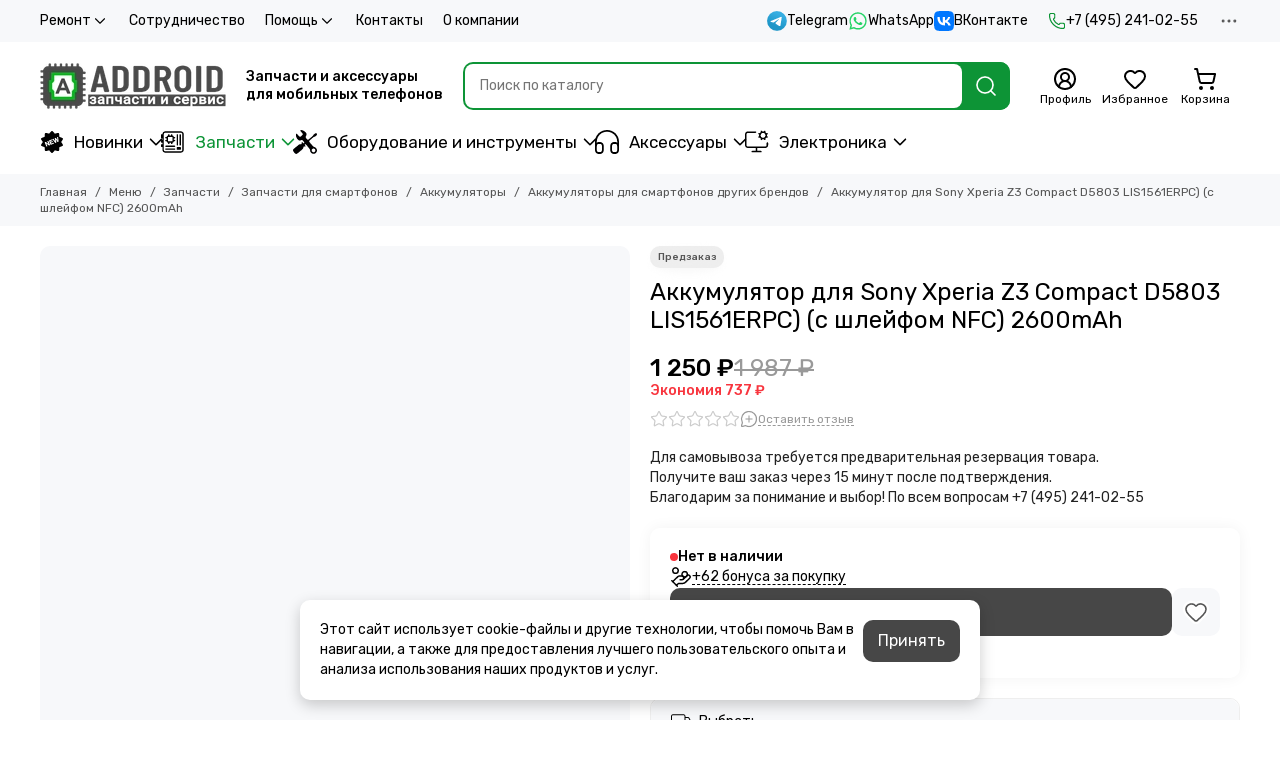

--- FILE ---
content_type: text/html; charset=utf-8
request_url: https://addroid.ru/collection/akkumulyatory-dlya-smartfonov-drugih-brendov/product/akkumulyator-dlya-sony-xperia-z3-compact-d5803-lis1561erpc-s-shleyfom-nfc-2600mah
body_size: 67878
content:
<!doctype html>
<html lang="ru"><head><link media='print' onload='this.media="all"' rel='stylesheet' type='text/css' href='/served_assets/public/jquery.modal-0c2631717f4ce8fa97b5d04757d294c2bf695df1d558678306d782f4bf7b4773.css'><meta data-config="{&quot;product_id&quot;:281926018}" name="page-config" content="" /><meta data-config="{&quot;money_with_currency_format&quot;:{&quot;delimiter&quot;:&quot; &quot;,&quot;separator&quot;:&quot;.&quot;,&quot;format&quot;:&quot;%n %u&quot;,&quot;unit&quot;:&quot;₽&quot;,&quot;show_price_without_cents&quot;:1},&quot;currency_code&quot;:&quot;RUR&quot;,&quot;currency_iso_code&quot;:&quot;RUB&quot;,&quot;default_currency&quot;:{&quot;title&quot;:&quot;Российский рубль&quot;,&quot;code&quot;:&quot;RUR&quot;,&quot;rate&quot;:1.0,&quot;format_string&quot;:&quot;%n %u&quot;,&quot;unit&quot;:&quot;₽&quot;,&quot;price_separator&quot;:&quot;&quot;,&quot;is_default&quot;:true,&quot;price_delimiter&quot;:&quot;&quot;,&quot;show_price_with_delimiter&quot;:true,&quot;show_price_without_cents&quot;:true},&quot;facebook&quot;:{&quot;pixelActive&quot;:true,&quot;currency_code&quot;:&quot;RUB&quot;,&quot;use_variants&quot;:null},&quot;vk&quot;:{&quot;pixel_active&quot;:null,&quot;price_list_id&quot;:null},&quot;new_ya_metrika&quot;:true,&quot;ecommerce_data_container&quot;:&quot;dataLayer&quot;,&quot;common_js_version&quot;:null,&quot;vue_ui_version&quot;:null,&quot;feedback_captcha_enabled&quot;:null,&quot;account_id&quot;:1136439,&quot;hide_items_out_of_stock&quot;:true,&quot;forbid_order_over_existing&quot;:true,&quot;minimum_items_price&quot;:null,&quot;enable_comparison&quot;:true,&quot;locale&quot;:&quot;ru&quot;,&quot;client_group&quot;:null,&quot;consent_to_personal_data&quot;:{&quot;active&quot;:true,&quot;obligatory&quot;:true,&quot;description&quot;:&quot;\u003cp\u003eЯ ознакомлен и согласен с условиями \u003ca href=\&quot;/page/oferta\&quot; rel=\&quot;noopener\&quot; target=\&quot;_blank\&quot;\u003eоферты и политики конфиденциальности\u003c/a\u003e.\u003c/p\u003e&quot;},&quot;recaptcha_key&quot;:&quot;6LfXhUEmAAAAAOGNQm5_a2Ach-HWlFKD3Sq7vfFj&quot;,&quot;recaptcha_key_v3&quot;:&quot;6LcZi0EmAAAAAPNov8uGBKSHCvBArp9oO15qAhXa&quot;,&quot;yandex_captcha_key&quot;:&quot;ysc1_ec1ApqrRlTZTXotpTnO8PmXe2ISPHxsd9MO3y0rye822b9d2&quot;,&quot;checkout_float_order_content_block&quot;:false,&quot;available_products_characteristics_ids&quot;:[706604585],&quot;sber_id_app_id&quot;:&quot;5b5a3c11-72e5-4871-8649-4cdbab3ba9a4&quot;,&quot;theme_generation&quot;:2,&quot;quick_checkout_captcha_enabled&quot;:true,&quot;max_order_lines_count&quot;:500,&quot;sber_bnpl_min_amount&quot;:1000,&quot;sber_bnpl_max_amount&quot;:150000,&quot;counter_settings&quot;:{&quot;data_layer_name&quot;:&quot;dataLayer&quot;,&quot;new_counters_setup&quot;:true,&quot;add_to_cart_event&quot;:true,&quot;remove_from_cart_event&quot;:true,&quot;add_to_wishlist_event&quot;:true,&quot;purchase_event&quot;:true},&quot;site_setting&quot;:{&quot;show_cart_button&quot;:true,&quot;show_service_button&quot;:false,&quot;show_marketplace_button&quot;:false,&quot;show_quick_checkout_button&quot;:true},&quot;warehouses&quot;:[{&quot;id&quot;:4102169,&quot;title&quot;:&quot;Основной склад&quot;,&quot;array_index&quot;:0},{&quot;id&quot;:4854153,&quot;title&quot;:&quot;addroid.ru DBS (Яндекс.Маркет)&quot;,&quot;array_index&quot;:1},{&quot;id&quot;:4854161,&quot;title&quot;:&quot;Addroid Экспресс (ИП Стельмах А.С.) (Яндекс.Маркет)&quot;,&quot;array_index&quot;:2},{&quot;id&quot;:4854169,&quot;title&quot;:&quot;Addroid FBS (ИП Стельмах А.С.) (Яндекс.Маркет)&quot;,&quot;array_index&quot;:3},{&quot;id&quot;:4854177,&quot;title&quot;:&quot;ORIGberry FBS (ИП Стельмах А.С.) (Яндекс.Маркет)&quot;,&quot;array_index&quot;:4},{&quot;id&quot;:4854185,&quot;title&quot;:&quot;ALLPARTS (ИП Стельмах А.С.) (Яндекс.Маркет)&quot;,&quot;array_index&quot;:5},{&quot;id&quot;:4854193,&quot;title&quot;:&quot;ORIGberry Экспресс (ИП Стельмах А.С.) (Яндекс.Маркет)&quot;,&quot;array_index&quot;:6},{&quot;id&quot;:4854201,&quot;title&quot;:&quot;Allparts (ООО Аддроид) (Яндекс.Маркет)&quot;,&quot;array_index&quot;:7}],&quot;captcha_type&quot;:&quot;yandex&quot;,&quot;human_readable_urls&quot;:false}" name="shop-config" content="" /><meta name='js-evnvironment' content='production' /><meta name='default-locale' content='ru' /><meta name='insales-redefined-api-methods' content="[]" /><script type="text/javascript" src="https://static.insales-cdn.com/assets/static-versioned/v3.72/static/libs/lodash/4.17.21/lodash.min.js"></script><script>dataLayer= []; dataLayer.push({
        event: 'view_item',
        ecommerce: {
          items: [{"item_id":"281926018","item_name":"Аккумулятор для Sony Xperia Z3 Compact D5803 LIS1561ERPC) (с шлейфом NFC) 2600mAh","item_category":"Меню/Запчасти/Запчасти для смартфонов/Аккумуляторы/Аккумуляторы для смартфонов других брендов","price":0}]
         }
      });</script>
<!--InsalesCounter -->
<script type="text/javascript">
(function() {
  if (typeof window.__insalesCounterId !== 'undefined') {
    return;
  }

  try {
    Object.defineProperty(window, '__insalesCounterId', {
      value: 1136439,
      writable: true,
      configurable: true
    });
  } catch (e) {
    console.error('InsalesCounter: Failed to define property, using fallback:', e);
    window.__insalesCounterId = 1136439;
  }

  if (typeof window.__insalesCounterId === 'undefined') {
    console.error('InsalesCounter: Failed to set counter ID');
    return;
  }

  let script = document.createElement('script');
  script.async = true;
  script.src = '/javascripts/insales_counter.js?7';
  let firstScript = document.getElementsByTagName('script')[0];
  firstScript.parentNode.insertBefore(script, firstScript);
})();
</script>
<!-- /InsalesCounter -->
    <script type="text/javascript">
      (function() {
          (function() { var d=document; var s = d.createElement('script');
  s.type = 'text/javascript'; s.async = true;
  s.src = '//code.jivosite.com/widget/iCckuYI7O4'; d.head.appendChild(s); })();

      })();
    </script>

	<meta charset="utf-8">
	<meta http-equiv="X-UA-Compatible" content="IE=edge,chrome=1">
	<meta name="viewport" content="width=device-width, initial-scale=1, maximum-scale=5, user-scalable=no">
	<meta name="theme-color" content="#ffffff">
	<meta name="format-detection" content="telephone=no">
	<meta name="account-key" content="f8beab4f4e85973f6aea477207ccf2a9"><meta name="robots" content="index, follow">
		<title>Аккумулятор для Sony Xperia Z3 Compact D5803 LIS1561ERPC) (с шлейфом NFC) 2600mAh – купить за 1 250 ₽ | Addroid.ru</title>
		<meta name="description" content="Купить аккумулятор для Sony Xperia Z3 Compact D5803 LIS1561ERPC) (с шлейфом NFC) 2600mAh по низкой цене в интернет-магазине AdDroid.ru. Быстрая доставка по Москве, Московской области и России."><link rel="canonical" href="https://addroid.ru/collection/akkumulyatory-dlya-smartfonov-drugih-brendov/product/akkumulyator-dlya-sony-xperia-z3-compact-d5803-lis1561erpc-s-shleyfom-nfc-2600mah"><link rel="preconnect" href="https://static.insales-cdn.com" crossorigin>
	<link rel="preconnect" href="https://fonts.googleapis.com">
	<link rel="preconnect" href="https://fonts.gstatic.com" crossorigin>
	<link rel="preload" href="https://static.insales-cdn.com/assets/1/3417/10587481/1768577258/theme.css" as="style"><style>
		:root {
			--font-family: 'Rubik', sans-serif;
			--font-normal: 400;
			--font-bold: 500;
			--color-primary: #0d9436;
			--color-secondary: #474747;
			--thumb-product-card-ratio: 133%;
			--thumb-product-card-fit: contain;
			--thumb-collection-card-ratio: 100%;
			--thumb-collection-card-fit: contain;
			--thumb-article-card-ratio: 67%;
			--thumb-article-card-fit: cover;
			--radius: 10px;
			--nav-font-size: 17px;
		}
	</style>
	<link href="https://static.insales-cdn.com/assets/1/3417/10587481/1768577258/theme.css" rel="stylesheet"><link rel="preload" href="https://static.insales-cdn.com/assets/1/3417/10587481/1768577258/theme.product.css" as="style">
			<link href="https://static.insales-cdn.com/assets/1/3417/10587481/1768577258/theme.product.css" rel="stylesheet"><link rel="preload" href="https://fonts.googleapis.com/css2?family=Rubik:wght@400;500&display=swap" as="style">
	<link rel="stylesheet" href="https://fonts.googleapis.com/css2?family=Rubik:wght@400;500&display=swap" media="print" onload="this.media='all'">
	<noscript>
		<link rel="stylesheet" href="https://fonts.googleapis.com/css2?family=Rubik:wght@400;500&display=swap">
	</noscript><link rel="preload" as="script" href="https://static.insales-cdn.com/assets/common-js/common.v2.25.28.js">
	<link rel="preload" as="script" href="https://static.insales-cdn.com/assets/1/3417/10587481/1768577258/plugins.js">
	<link rel="preload" as="script" href="https://static.insales-cdn.com/assets/1/3417/10587481/1768577258/theme.js"><link href="https://static.insales-cdn.com/r/WXAmwYiY1M4/rs:fill-down:32:32:1/q:85/plain/files/1/5833/111072969/original/favicon.png@png" rel="icon" sizes="32x32" type="image/png"><meta property="og:title" content="Аккумулятор для Sony Xperia Z3 Compact D5803 LIS1561ERPC) (с шлейфом NFC) 2600mAh">
		<meta property="og:type" content="website">
		<meta property="og:url" content="https://addroid.ru/collection/akkumulyatory-dlya-smartfonov-drugih-brendov/product/akkumulyator-dlya-sony-xperia-z3-compact-d5803-lis1561erpc-s-shleyfom-nfc-2600mah">
		<meta property="og:image" content="/images/no_image_original.jpg">
		<meta property="og:description" content="Для самовывоза требуется предварительная резервация товара. Получите ваш заказ через 15 минут после подтверждения. Благодарим за понимание и выбор! По всем вопросам +7 (495) 241-02-55"><meta name='product-id' content='281926018' />
</head><body class=""><div data-grid-layout="product">
			<header data-grid="header"><div class="header"><div class="header-panel">
		<div class="container">
			<div class="row align-items-center"><div class="col">
					<div class="header-panel__pages">
						<div class="cut-list js-cut-list"><div class="cut-list__elem"><div class="dropdown dropdown_type_pages">
											<a href="/page/remont" class="header-panel__page">Ремонт<span class="icon-new" data-icon="chevron-down"><svg width="18" height="18" viewBox="0 0 24 24"><use xlink:href="#icon-chevron-down"></use></svg></span></a>
											<div class="dropdown__popup"><a href="/page/diagnostics" class="dropdown__item">Диагностика мобильного телефона</a><a href="/page/zamena-akkumulyatora" class="dropdown__item">Замена аккумулятора</a><a href="/page/remont-mobilnyh-telefonov" class="dropdown__item">Ремонт мобильных телефонов</a><a href="/page/zamena-displeya-telefona" class="dropdown__item">Замена дисплея телефона</a><a href="/page/remont-telefona-s-vyezdom-inzhenera" class="dropdown__item">Ремонт телефона с выездом инженера</a><a href="/page/pereustanovka-operatsionnoy-sistemy" class="dropdown__item">Переустановка операционной системы</a><a href="/page/remont-planshetov" class="dropdown__item">Ремонт планшетов</a><a href="/page/proshivka-telefona" class="dropdown__item">Прошивка телефона</a><a href="/page/payka-bga-mikroshem" class="dropdown__item">Пайка BGA микросхем</a><a href="/page/remont-blokov-pitaniya-magsafe" class="dropdown__item">Ремонт блоков питания MagSafe</a><a href="/page/nakleivanie-zaschitnogo-stekla-plenki-na-ekran" class="dropdown__item">Наклеивание защитного стекла (пленки) на экран</a><a href="/page/remont-v-servisnom-tsentre-addroid" class="dropdown__item">Ремонт в сервисном центре Addroid</a><a href="/page/remont_google_pixel" class="dropdown__item">Google Pixel</a><a href="/page/remont_oneplus" class="dropdown__item">OnePlus</a><a href="/page/remont_tablet" class="dropdown__item">Планшеты</a></div>
										</div></div><div class="cut-list__elem"><a href="/page/sotrudnichestvo" class="header-panel__page">Сотрудничество</a></div><div class="cut-list__elem"><div class="dropdown dropdown_type_pages">
											<a href="/page/pomosch" class="header-panel__page">Помощь<span class="icon-new" data-icon="chevron-down"><svg width="18" height="18" viewBox="0 0 24 24"><use xlink:href="#icon-chevron-down"></use></svg></span></a>
											<div class="dropdown__popup"><a href="/page/exchange" class="dropdown__item">Условия возврата</a><a href="/page/payment" class="dropdown__item">Оплата</a><a href="/page/delivery" class="dropdown__item">Доставка</a><a href="/page/protsedura-zakaza" class="dropdown__item">Процедура заказа</a><a href="/page/otsledit-zakaz" class="dropdown__item">Отследить заказ</a><a href="/page/programma-loyalnosti" class="dropdown__item">Программа лояльности</a><a href="/page/kak-uznat-model-moego-apparata" class="dropdown__item">Как узнать модель моего аппарата</a><a href="/page/upakovka-posylki-pered-otpravkoy" class="dropdown__item">Упаковка посылки перед отправкой</a><a href="/page/klassy-kachestva-zapchastey" class="dropdown__item">Классы качества запчастей</a><a href="/page/defekty-posle-ustanovki" class="dropdown__item">Дефекты после установки</a></div>
										</div></div><div class="cut-list__elem"><a href="/page/contacts" class="header-panel__page">Контакты</a></div><div class="cut-list__elem"><a href="/page/about-us" class="header-panel__page">О компании</a></div></div>
					</div>
				</div><div class="col-auto">
						<div class="header-panel__messengers"><div class="social">
		<div class="social__items"><a href="https://t.me/addroidru" class="social__item social__item_telegram" rel="noopener noreferrer nofollow" target="_blank" data-social-qr='{"title": "Telegram", "url": "https://t.me/addroidru", "icon": "telegram"}' title="Telegram"><svg xmlns="http://www.w3.org/2000/svg" viewBox="0 0 100 100" class="svg-social" data-social="telegram"><use xlink:href="#svg-social-telegram"></use></svg><span class="social__title">Telegram</span></a><a href="https://api.whatsapp.com/send?phone=74952410255" class="social__item social__item_whatsapp" rel="noopener noreferrer nofollow" target="_blank" data-social-qr='{"title": "WhatsApp", "url": "https://api.whatsapp.com/send?phone=74952410255", "icon": "whatsapp"}' title="WhatsApp"><svg xmlns="http://www.w3.org/2000/svg" viewBox="0 0 448 512" class="svg-social" data-social="whatsapp"><use xlink:href="#svg-social-whatsapp"></use></svg><span class="social__title">WhatsApp</span></a><a href="https://vk.me/addroidd" class="social__item social__item_vk" rel="noopener noreferrer nofollow" target="_blank" data-social-qr='{"title": "ВКонтакте", "url": "https://vk.me/addroidd", "icon": "vk"}' title="ВКонтакте"><svg xmlns="http://www.w3.org/2000/svg" viewBox="0 0 100 100" class="svg-social" data-social="vk"><use xlink:href="#svg-social-vk"></use></svg><span class="social__title">ВКонтакте</span></a></div>
	</div></div>
					</div><div class="col-auto">
						<div class="header-panel__phones"><a href="tel:+74952410255">
									<span class="icon-new" data-icon="phone"><svg width="18" height="18" viewBox="0 0 24 24"><use xlink:href="#icon-phone"></use></svg></span>+7 (495) 241-02-55</a></div>
					</div><div class="col-auto">
					<div class="dropdown dropdown_type_contacts">
						<span class="dropdown__bage">
							<span class="icon-new" data-icon="ellipsis"><svg width="22" height="22" viewBox="0 0 24 24"><use xlink:href="#icon-ellipsis"></use></svg></span>
						</span>
						<div class="dropdown__popup is-right"><div class="dropdown__callback">
									<button type="button" class="button button--block button--secondary js-msg-show" data-template="popup-callback">Заказать звонок</button>
								</div><div class="dropdown__item"><div class="contacts"><div class="contacts__item">
      <div class="contacts__icon">
        <span class="icon-new" data-icon="mail"><svg width="18" height="18" viewBox="0 0 24 24"><use xlink:href="#icon-mail"></use></svg></span>
      </div>
      <div class="contacts__title"><a href="mailto:add@addroid.ru">add@addroid.ru</a></div>
    </div><div class="contacts__item">
      <div class="contacts__icon">
        <span class="icon-new" data-icon="map-marker"><svg width="18" height="18" viewBox="0 0 24 24"><use xlink:href="#icon-map-marker"></use></svg></span>
      </div>
      <div class="contacts__title"><p>Россия, Москва, Тимирязевская ул., 2/3 ТЦ "ПАРК 11"</p></div>
    </div><div class="contacts__item">
      <div class="contacts__icon">
        <span class="icon-new" data-icon="clock"><svg width="18" height="18" viewBox="0 0 24 24"><use xlink:href="#icon-clock"></use></svg></span>
        </div>
      <div class="contacts__title"><p>Без выходных с 10 до 21 часа</p></div>
    </div></div></div><div class="social social_type_grid">
		<div class="social__items"><a href="https://vk.com/addroidd" class="social__item social__item_vk" rel="noopener noreferrer nofollow" target="_blank" data-social-qr='{"title": "ВКонтакте", "url": "https://vk.com/addroidd", "icon": "vk"}' title="ВКонтакте"><svg xmlns="http://www.w3.org/2000/svg" viewBox="0 0 100 100" class="svg-social" data-social="vk"><use xlink:href="#svg-social-vk"></use></svg></a><a href="https://www.youtube.com/channel/UCBMZfJbc8Hs_le1SrEvWmkw" class="social__item social__item_youtube" rel="noopener noreferrer nofollow" target="_blank" data-social-qr='{"title": "YouTube", "url": "https://www.youtube.com/channel/UCBMZfJbc8Hs_le1SrEvWmkw", "icon": "youtube"}' title="YouTube"><svg xmlns="http://www.w3.org/2000/svg" viewBox="0 0 576 512" class="svg-social" data-social="youtube"><use xlink:href="#svg-social-youtube"></use></svg></a></div>
	</div></div>
					</div>
				</div>
			</div>
		</div>
	</div>
	<div class="header-main js-header-main-sticky">
		<div class="container header-main__container">
			<div class="row align-items-center header-main__row">
				<div class="col-auto header-main__col-menu"><div class="mobile-menu js-mobile-menu">
	<button class="mobile-menu__trigger js-mobile-menu-trigger" data-toolbar-item="mobile-menu" aria-label="Меню">
		<span class="icon-new" data-icon="bars"><svg width="24" height="24" viewBox="0 0 24 24"><use xlink:href="#icon-bars"></use></svg></span>
	</button>
	<div class="mobile-menu__dropdown">
		<span class="mobile-menu__header">Меню<button class="mobile-menu__close js-mobile-menu-close" aria-label="close">
				<span class="icon-new" data-icon="times"><svg width="22" height="22" viewBox="0 0 24 24"><use xlink:href="#icon-times"></use></svg></span>
      </button>
		</span>
		<div class="mobile-menu__content">
      <a href="/collection/all" class="mobile-menu__collections js-mobile-collections-trigger is-active" data-toolbar-item="mobile-collections">
        <span class="icon-new" data-icon="grid"><svg width="24" height="24" viewBox="0 0 24 24"><use xlink:href="#icon-grid"></use></svg></span>
        <div class="mobile-menu__collections-title">Меню</div>
        <span class="icon-new" data-icon="chevron-right"><svg width="22" height="22" viewBox="0 0 24 24"><use xlink:href="#icon-chevron-right"></use></svg></span>
      </a>
			<div class="mobile-pages"><div class="mobile-pages__item is-open">
							<a href="/page/remont">Ремонт</a>
							<div class="mobile-pages__submenu"><div class="mobile-pages__item">
										<a href="/page/diagnostics">Диагностика мобильного телефона</a>
									</div><div class="mobile-pages__item">
										<a href="/page/zamena-akkumulyatora">Замена аккумулятора</a>
									</div><div class="mobile-pages__item">
										<a href="/page/remont-mobilnyh-telefonov">Ремонт мобильных телефонов</a>
									</div><div class="mobile-pages__item">
										<a href="/page/zamena-displeya-telefona">Замена дисплея телефона</a>
									</div><div class="mobile-pages__item">
										<a href="/page/remont-telefona-s-vyezdom-inzhenera">Ремонт телефона с выездом инженера</a>
									</div><div class="mobile-pages__item">
										<a href="/page/pereustanovka-operatsionnoy-sistemy">Переустановка операционной системы</a>
									</div><div class="mobile-pages__item">
										<a href="/page/remont-planshetov">Ремонт планшетов</a>
									</div><div class="mobile-pages__item">
										<a href="/page/proshivka-telefona">Прошивка телефона</a>
									</div><div class="mobile-pages__item">
										<a href="/page/payka-bga-mikroshem">Пайка BGA микросхем</a>
									</div><div class="mobile-pages__item">
										<a href="/page/remont-blokov-pitaniya-magsafe">Ремонт блоков питания MagSafe</a>
									</div><div class="mobile-pages__item">
										<a href="/page/nakleivanie-zaschitnogo-stekla-plenki-na-ekran">Наклеивание защитного стекла (пленки) на экран</a>
									</div><div class="mobile-pages__item">
										<a href="/page/remont-v-servisnom-tsentre-addroid">Ремонт в сервисном центре Addroid</a>
									</div><div class="mobile-pages__item">
										<a href="/page/remont_google_pixel">Google Pixel</a>
									</div><div class="mobile-pages__item">
										<a href="/page/remont_oneplus">OnePlus</a>
									</div><div class="mobile-pages__item">
										<a href="/page/remont_tablet">Планшеты</a>
									</div></div>
						</div><div class="mobile-pages__item">
							<a href="/page/sotrudnichestvo">Сотрудничество</a>
						</div><div class="mobile-pages__item is-open">
							<a href="/page/pomosch">Помощь</a>
							<div class="mobile-pages__submenu"><div class="mobile-pages__item">
										<a href="/page/exchange">Условия возврата</a>
									</div><div class="mobile-pages__item">
										<a href="/page/payment">Оплата</a>
									</div><div class="mobile-pages__item">
										<a href="/page/delivery">Доставка</a>
									</div><div class="mobile-pages__item">
										<a href="/page/protsedura-zakaza">Процедура заказа</a>
									</div><div class="mobile-pages__item">
										<a href="/page/otsledit-zakaz">Отследить заказ</a>
									</div><div class="mobile-pages__item">
										<a href="/page/programma-loyalnosti">Программа лояльности</a>
									</div><div class="mobile-pages__item">
										<a href="/page/kak-uznat-model-moego-apparata">Как узнать модель моего аппарата</a>
									</div><div class="mobile-pages__item">
										<a href="/page/upakovka-posylki-pered-otpravkoy">Упаковка посылки перед отправкой</a>
									</div><div class="mobile-pages__item">
										<a href="/page/klassy-kachestva-zapchastey">Классы качества запчастей</a>
									</div><div class="mobile-pages__item">
										<a href="/page/defekty-posle-ustanovki">Дефекты после установки</a>
									</div></div>
						</div><div class="mobile-pages__item">
							<a href="/page/contacts">Контакты</a>
						</div><div class="mobile-pages__item">
							<a href="/page/about-us">О компании</a>
						</div></div>
		</div>
	</div>
	<div class="mobile-menu__shade js-mobile-menu-close"></div>
</div><div class="mobile-menu js-mobile-collections">
	<div class="mobile-menu__dropdown">
		<span class="mobile-menu__header">
			<button class="mobile-collections__back js-mobile-menu-trigger" aria-label="back">
				<span class="icon-new" data-icon="chevron-left"><svg width="24" height="24" viewBox="0 0 24 24"><use xlink:href="#icon-chevron-left"></use></svg></span>
			</button>
			<div class="mobile-menu__header-title js-mobile-menu-trigger">Меню</div><button class="mobile-menu__close js-mobile-collections-close" aria-label="close">
		<span class="icon-new" data-icon="times"><svg width="22" height="22" viewBox="0 0 24 24"><use xlink:href="#icon-times"></use></svg></span>
  </button></span>
		<div class="mobile-menu__content"><div class="mobile-collections"><div class="mobile-collections__item" data-nav-item="21068688"><a href="/collection/novinki" class="js-mobile-collections-toggle"><img src="https://static.insales-cdn.com/files/1/7817/111935113/original/new.svg" alt="Новинки" width="24" height="24" loading="lazy" fetchpriority="low">Новинки<span class="icon-new" data-icon="chevron-right"><svg width="22" height="22" viewBox="0 0 24 24"><use xlink:href="#icon-chevron-right"></use></svg></span>
								</a>
								<div class="mobile-collections__submenu">
									<div class="mobile-menu__header"><button class="mobile-collections__back js-mobile-collections-toggle" aria-label="back">
		<span class="icon-new" data-icon="chevron-left"><svg width="24" height="24" viewBox="0 0 24 24"><use xlink:href="#icon-chevron-left"></use></svg></span>
  </button><div class="mobile-menu__header-title js-mobile-collections-toggle">Новинки</div><button class="mobile-menu__close js-mobile-collections-close" aria-label="close">
		<span class="icon-new" data-icon="times"><svg width="22" height="22" viewBox="0 0 24 24"><use xlink:href="#icon-times"></use></svg></span>
  </button></div>
									<div class="mobile-menu__content">
										<div class="mobile-collections__item" data-nav-item="21068688-all">
											<a href="/collection/novinki">Смотреть все товары</a>
										</div><div class="mobile-collections__item" data-nav-item="51658337"><a href="/collection/novinki-apparatury">Новинки аппаратуры</a></div><div class="mobile-collections__item" data-nav-item="51658345"><a href="/collection/novinki-zapchastey">Новинки запчастей</a></div><div class="mobile-collections__item" data-nav-item="51659241"><a href="/collection/novinki-aksessuarov">Новинки аксессуаров</a></div></div>
								</div></div><div class="mobile-collections__item" data-nav-item="20488956"><a href="/collection/zapchasti" class="js-mobile-collections-toggle"><img src="https://static.insales-cdn.com/files/1/2393/112191833/original/Zapchasty.svg" alt="Запчасти" width="24" height="24" loading="lazy" fetchpriority="low">Запчасти<span class="icon-new" data-icon="chevron-right"><svg width="22" height="22" viewBox="0 0 24 24"><use xlink:href="#icon-chevron-right"></use></svg></span>
								</a>
								<div class="mobile-collections__submenu">
									<div class="mobile-menu__header"><button class="mobile-collections__back js-mobile-collections-toggle" aria-label="back">
		<span class="icon-new" data-icon="chevron-left"><svg width="24" height="24" viewBox="0 0 24 24"><use xlink:href="#icon-chevron-left"></use></svg></span>
  </button><div class="mobile-menu__header-title js-mobile-collections-toggle">Запчасти</div><button class="mobile-menu__close js-mobile-collections-close" aria-label="close">
		<span class="icon-new" data-icon="times"><svg width="22" height="22" viewBox="0 0 24 24"><use xlink:href="#icon-times"></use></svg></span>
  </button></div>
									<div class="mobile-menu__content">
										<div class="mobile-collections__item" data-nav-item="20488956-all">
											<a href="/collection/zapchasti">Смотреть все товары</a>
										</div><div class="mobile-collections__item" data-nav-item="20488962"><a href="/collection/zapchasti-dlya-planshetov" class="js-mobile-collections-toggle">Запчасти для планшетов<span class="icon-new" data-icon="chevron-right"><svg width="22" height="22" viewBox="0 0 24 24"><use xlink:href="#icon-chevron-right"></use></svg></span>
													</a>
													<div class="mobile-collections__submenu">
														<div class="mobile-menu__header"><button class="mobile-collections__back js-mobile-collections-toggle" aria-label="back">
		<span class="icon-new" data-icon="chevron-left"><svg width="24" height="24" viewBox="0 0 24 24"><use xlink:href="#icon-chevron-left"></use></svg></span>
  </button><div class="mobile-menu__header-title js-mobile-collections-toggle">Запчасти для планшетов</div><button class="mobile-menu__close js-mobile-collections-close" aria-label="close">
		<span class="icon-new" data-icon="times"><svg width="22" height="22" viewBox="0 0 24 24"><use xlink:href="#icon-times"></use></svg></span>
  </button></div>
														<div class="mobile-menu__content">
															<div class="mobile-collections__item" data-nav-item="20488962-all"><a href="/collection/zapchasti-dlya-planshetov">Смотреть все товары</a></div><div class="mobile-collections__item" data-nav-item="20488999"><a href="/collection/akkumulyatory-2">Аккумуляторы</a></div><div class="mobile-collections__item" data-nav-item="21788825"><a href="/collection/displei-dlya-planshetov">Дисплеи для планшетов</a></div><div class="mobile-collections__item" data-nav-item="21059610"><a href="/collection/zvonki-i-dinamiki">Звонки и динамики</a></div><div class="mobile-collections__item" data-nav-item="27704134"><a href="/collection/komplekty-displei-i-tachskriny">Комплекты дисплеи и тачскрины</a></div><div class="mobile-collections__item" data-nav-item="20489133"><a href="/collection/korpusa-i-kryshki-2">Корпуса и крышки</a></div><div class="mobile-collections__item" data-nav-item="20488963"><a href="/collection/tachskriny-dlya-planshetov">Тачскрины для планшетов</a></div><div class="mobile-collections__item" data-nav-item="20489154"><a href="/collection/shleyfy-2" class="js-mobile-collections-toggle">Шлейфы<span class="icon-new" data-icon="chevron-right"><svg width="22" height="22" viewBox="0 0 24 24"><use xlink:href="#icon-chevron-right"></use></svg></span>
																		</a>
																		<div class="mobile-collections__submenu">
																			<div class="mobile-menu__header"><button class="mobile-collections__back js-mobile-collections-toggle" aria-label="back">
		<span class="icon-new" data-icon="chevron-left"><svg width="24" height="24" viewBox="0 0 24 24"><use xlink:href="#icon-chevron-left"></use></svg></span>
  </button><div class="mobile-menu__header-title js-mobile-collections-toggle">Шлейфы</div><button class="mobile-menu__close js-mobile-collections-close" aria-label="close">
		<span class="icon-new" data-icon="times"><svg width="22" height="22" viewBox="0 0 24 24"><use xlink:href="#icon-times"></use></svg></span>
  </button></div>
																			<div class="mobile-menu__content">
																				<div class="mobile-collections__item" data-nav-item="20489154-all"><a href="/collection/shleyfy-2">Смотреть все товары</a></div><div class="mobile-collections__item" data-nav-item="21059630">
																						<a href="/collection/shleyfy-dlya-planshetov-apple">Шлейфы для планшетов Apple</a>
																					</div><div class="mobile-collections__item" data-nav-item="21059631">
																						<a href="/collection/shleyfy-dlya-planshetov-samsung">Шлейфы для планшетов Samsung</a>
																					</div></div>
																		</div></div></div>
													</div></div><div class="mobile-collections__item" data-nav-item="20488959"><a href="/collection/zapchasti-dlya-smartfonov" class="js-mobile-collections-toggle">Запчасти для смартфонов<span class="icon-new" data-icon="chevron-right"><svg width="22" height="22" viewBox="0 0 24 24"><use xlink:href="#icon-chevron-right"></use></svg></span>
													</a>
													<div class="mobile-collections__submenu">
														<div class="mobile-menu__header"><button class="mobile-collections__back js-mobile-collections-toggle" aria-label="back">
		<span class="icon-new" data-icon="chevron-left"><svg width="24" height="24" viewBox="0 0 24 24"><use xlink:href="#icon-chevron-left"></use></svg></span>
  </button><div class="mobile-menu__header-title js-mobile-collections-toggle">Запчасти для смартфонов</div><button class="mobile-menu__close js-mobile-collections-close" aria-label="close">
		<span class="icon-new" data-icon="times"><svg width="22" height="22" viewBox="0 0 24 24"><use xlink:href="#icon-times"></use></svg></span>
  </button></div>
														<div class="mobile-menu__content">
															<div class="mobile-collections__item" data-nav-item="20488959-all"><a href="/collection/zapchasti-dlya-smartfonov">Смотреть все товары</a></div><div class="mobile-collections__item" data-nav-item="20488965"><a href="/collection/akkumulyatory" class="js-mobile-collections-toggle">Аккумуляторы<span class="icon-new" data-icon="chevron-right"><svg width="22" height="22" viewBox="0 0 24 24"><use xlink:href="#icon-chevron-right"></use></svg></span>
																		</a>
																		<div class="mobile-collections__submenu">
																			<div class="mobile-menu__header"><button class="mobile-collections__back js-mobile-collections-toggle" aria-label="back">
		<span class="icon-new" data-icon="chevron-left"><svg width="24" height="24" viewBox="0 0 24 24"><use xlink:href="#icon-chevron-left"></use></svg></span>
  </button><div class="mobile-menu__header-title js-mobile-collections-toggle">Аккумуляторы</div><button class="mobile-menu__close js-mobile-collections-close" aria-label="close">
		<span class="icon-new" data-icon="times"><svg width="22" height="22" viewBox="0 0 24 24"><use xlink:href="#icon-times"></use></svg></span>
  </button></div>
																			<div class="mobile-menu__content">
																				<div class="mobile-collections__item" data-nav-item="20488965-all"><a href="/collection/akkumulyatory">Смотреть все товары</a></div><div class="mobile-collections__item" data-nav-item="20489063">
																						<a href="/collection/akkumulyatory-dlya-smartfonov-google">Аккумуляторы для смартфонов Google</a>
																					</div><div class="mobile-collections__item" data-nav-item="20489022">
																						<a href="/collection/akkumulyatory-dlya-smartfonov-oneplus">Аккумуляторы для смартфонов OnePlus</a>
																					</div></div>
																		</div></div><div class="mobile-collections__item" data-nav-item="21787398"><a href="/collection/displei" class="js-mobile-collections-toggle">Дисплеи для смартфонов<span class="icon-new" data-icon="chevron-right"><svg width="22" height="22" viewBox="0 0 24 24"><use xlink:href="#icon-chevron-right"></use></svg></span>
																		</a>
																		<div class="mobile-collections__submenu">
																			<div class="mobile-menu__header"><button class="mobile-collections__back js-mobile-collections-toggle" aria-label="back">
		<span class="icon-new" data-icon="chevron-left"><svg width="24" height="24" viewBox="0 0 24 24"><use xlink:href="#icon-chevron-left"></use></svg></span>
  </button><div class="mobile-menu__header-title js-mobile-collections-toggle">Дисплеи для смартфонов</div><button class="mobile-menu__close js-mobile-collections-close" aria-label="close">
		<span class="icon-new" data-icon="times"><svg width="22" height="22" viewBox="0 0 24 24"><use xlink:href="#icon-times"></use></svg></span>
  </button></div>
																			<div class="mobile-menu__content">
																				<div class="mobile-collections__item" data-nav-item="21787398-all"><a href="/collection/displei">Смотреть все товары</a></div><div class="mobile-collections__item" data-nav-item="21787599">
																						<a href="/collection/displei-dlya-smartfonov-google-2">Дисплеи для смартфонов Google</a>
																					</div><div class="mobile-collections__item" data-nav-item="21787837">
																						<a href="/collection/displey-dlya-smartfonov-oneplus-1">Дисплей для смартфонов OnePlus</a>
																					</div></div>
																		</div></div><div class="mobile-collections__item" data-nav-item="21061802"><a href="/collection/antenny" class="js-mobile-collections-toggle">Антенны<span class="icon-new" data-icon="chevron-right"><svg width="22" height="22" viewBox="0 0 24 24"><use xlink:href="#icon-chevron-right"></use></svg></span>
																		</a>
																		<div class="mobile-collections__submenu">
																			<div class="mobile-menu__header"><button class="mobile-collections__back js-mobile-collections-toggle" aria-label="back">
		<span class="icon-new" data-icon="chevron-left"><svg width="24" height="24" viewBox="0 0 24 24"><use xlink:href="#icon-chevron-left"></use></svg></span>
  </button><div class="mobile-menu__header-title js-mobile-collections-toggle">Антенны</div><button class="mobile-menu__close js-mobile-collections-close" aria-label="close">
		<span class="icon-new" data-icon="times"><svg width="22" height="22" viewBox="0 0 24 24"><use xlink:href="#icon-times"></use></svg></span>
  </button></div>
																			<div class="mobile-menu__content">
																				<div class="mobile-collections__item" data-nav-item="21061802-all"><a href="/collection/antenny">Смотреть все товары</a></div><div class="mobile-collections__item" data-nav-item="21061816">
																						<a href="/collection/antenny-dlya-oneplus">Антенны для OnePlus</a>
																					</div></div>
																		</div></div><div class="mobile-collections__item" data-nav-item="21062130"><a href="/collection/displei-i-tachskriny-dlya-smartfonov" class="js-mobile-collections-toggle">Тачскрины для смартфонов<span class="icon-new" data-icon="chevron-right"><svg width="22" height="22" viewBox="0 0 24 24"><use xlink:href="#icon-chevron-right"></use></svg></span>
																		</a>
																		<div class="mobile-collections__submenu">
																			<div class="mobile-menu__header"><button class="mobile-collections__back js-mobile-collections-toggle" aria-label="back">
		<span class="icon-new" data-icon="chevron-left"><svg width="24" height="24" viewBox="0 0 24 24"><use xlink:href="#icon-chevron-left"></use></svg></span>
  </button><div class="mobile-menu__header-title js-mobile-collections-toggle">Тачскрины для смартфонов</div><button class="mobile-menu__close js-mobile-collections-close" aria-label="close">
		<span class="icon-new" data-icon="times"><svg width="22" height="22" viewBox="0 0 24 24"><use xlink:href="#icon-times"></use></svg></span>
  </button></div>
																			<div class="mobile-menu__content">
																				<div class="mobile-collections__item" data-nav-item="21062130-all"><a href="/collection/displei-i-tachskriny-dlya-smartfonov">Смотреть все товары</a></div><div class="mobile-collections__item" data-nav-item="21215115">
																						<a href="/collection/tachskriny-dlya-smartfonov-google">Тачскрины для смартфонов Google</a>
																					</div><div class="mobile-collections__item" data-nav-item="21062144">
																						<a href="/collection/tachskriny-dlya-smartfonov-oneplus">Тачскрины для смартфонов OnePlus</a>
																					</div></div>
																		</div></div><div class="mobile-collections__item" data-nav-item="20488960"><a href="/collection/dinamiki" class="js-mobile-collections-toggle">Звонки, динамики и вибро<span class="icon-new" data-icon="chevron-right"><svg width="22" height="22" viewBox="0 0 24 24"><use xlink:href="#icon-chevron-right"></use></svg></span>
																		</a>
																		<div class="mobile-collections__submenu">
																			<div class="mobile-menu__header"><button class="mobile-collections__back js-mobile-collections-toggle" aria-label="back">
		<span class="icon-new" data-icon="chevron-left"><svg width="24" height="24" viewBox="0 0 24 24"><use xlink:href="#icon-chevron-left"></use></svg></span>
  </button><div class="mobile-menu__header-title js-mobile-collections-toggle">Звонки, динамики и вибро</div><button class="mobile-menu__close js-mobile-collections-close" aria-label="close">
		<span class="icon-new" data-icon="times"><svg width="22" height="22" viewBox="0 0 24 24"><use xlink:href="#icon-times"></use></svg></span>
  </button></div>
																			<div class="mobile-menu__content">
																				<div class="mobile-collections__item" data-nav-item="20488960-all"><a href="/collection/dinamiki">Смотреть все товары</a></div><div class="mobile-collections__item" data-nav-item="20489040">
																						<a href="/collection/dinamiki-dlya-smartfonov-oneplus">Звонки, динамики, вибро для смартфонов OnePlus</a>
																					</div></div>
																		</div></div><div class="mobile-collections__item" data-nav-item="20488986"><a href="/collection/kamery" class="js-mobile-collections-toggle">Камеры<span class="icon-new" data-icon="chevron-right"><svg width="22" height="22" viewBox="0 0 24 24"><use xlink:href="#icon-chevron-right"></use></svg></span>
																		</a>
																		<div class="mobile-collections__submenu">
																			<div class="mobile-menu__header"><button class="mobile-collections__back js-mobile-collections-toggle" aria-label="back">
		<span class="icon-new" data-icon="chevron-left"><svg width="24" height="24" viewBox="0 0 24 24"><use xlink:href="#icon-chevron-left"></use></svg></span>
  </button><div class="mobile-menu__header-title js-mobile-collections-toggle">Камеры</div><button class="mobile-menu__close js-mobile-collections-close" aria-label="close">
		<span class="icon-new" data-icon="times"><svg width="22" height="22" viewBox="0 0 24 24"><use xlink:href="#icon-times"></use></svg></span>
  </button></div>
																			<div class="mobile-menu__content">
																				<div class="mobile-collections__item" data-nav-item="20488986-all"><a href="/collection/kamery">Смотреть все товары</a></div><div class="mobile-collections__item" data-nav-item="22119563">
																						<a href="/collection/kamera-dlya-smartfonov-google">Камера для смартфонов Google</a>
																					</div><div class="mobile-collections__item" data-nav-item="20489053">
																						<a href="/collection/kamery-dlya-smartfonov-oneplus">Камеры для смартфонов OnePlus</a>
																					</div></div>
																		</div></div><div class="mobile-collections__item" data-nav-item="21061958"><a href="/collection/knopki" class="js-mobile-collections-toggle">Кнопки<span class="icon-new" data-icon="chevron-right"><svg width="22" height="22" viewBox="0 0 24 24"><use xlink:href="#icon-chevron-right"></use></svg></span>
																		</a>
																		<div class="mobile-collections__submenu">
																			<div class="mobile-menu__header"><button class="mobile-collections__back js-mobile-collections-toggle" aria-label="back">
		<span class="icon-new" data-icon="chevron-left"><svg width="24" height="24" viewBox="0 0 24 24"><use xlink:href="#icon-chevron-left"></use></svg></span>
  </button><div class="mobile-menu__header-title js-mobile-collections-toggle">Кнопки</div><button class="mobile-menu__close js-mobile-collections-close" aria-label="close">
		<span class="icon-new" data-icon="times"><svg width="22" height="22" viewBox="0 0 24 24"><use xlink:href="#icon-times"></use></svg></span>
  </button></div>
																			<div class="mobile-menu__content">
																				<div class="mobile-collections__item" data-nav-item="21061958-all"><a href="/collection/knopki">Смотреть все товары</a></div><div class="mobile-collections__item" data-nav-item="21061966">
																						<a href="/collection/knopki-dlya-oneplus">Кнопки для OnePlus</a>
																					</div></div>
																		</div></div><div class="mobile-collections__item" data-nav-item="20488981"><a href="/collection/korpusa" class="js-mobile-collections-toggle">Корпуса<span class="icon-new" data-icon="chevron-right"><svg width="22" height="22" viewBox="0 0 24 24"><use xlink:href="#icon-chevron-right"></use></svg></span>
																		</a>
																		<div class="mobile-collections__submenu">
																			<div class="mobile-menu__header"><button class="mobile-collections__back js-mobile-collections-toggle" aria-label="back">
		<span class="icon-new" data-icon="chevron-left"><svg width="24" height="24" viewBox="0 0 24 24"><use xlink:href="#icon-chevron-left"></use></svg></span>
  </button><div class="mobile-menu__header-title js-mobile-collections-toggle">Корпуса</div><button class="mobile-menu__close js-mobile-collections-close" aria-label="close">
		<span class="icon-new" data-icon="times"><svg width="22" height="22" viewBox="0 0 24 24"><use xlink:href="#icon-times"></use></svg></span>
  </button></div>
																			<div class="mobile-menu__content">
																				<div class="mobile-collections__item" data-nav-item="20488981-all"><a href="/collection/korpusa">Смотреть все товары</a></div><div class="mobile-collections__item" data-nav-item="20489095">
																						<a href="/collection/korpusa-dlya-smartfonov-google">Корпуса для смартфонов Google</a>
																					</div><div class="mobile-collections__item" data-nav-item="20489018">
																						<a href="/collection/korpusa-dlya-smartfonov-oneplus">Корпуса для смартфонов OnePlus</a>
																					</div></div>
																		</div></div><div class="mobile-collections__item" data-nav-item="22107285"><a href="/collection/kryshki" class="js-mobile-collections-toggle">Крышки<span class="icon-new" data-icon="chevron-right"><svg width="22" height="22" viewBox="0 0 24 24"><use xlink:href="#icon-chevron-right"></use></svg></span>
																		</a>
																		<div class="mobile-collections__submenu">
																			<div class="mobile-menu__header"><button class="mobile-collections__back js-mobile-collections-toggle" aria-label="back">
		<span class="icon-new" data-icon="chevron-left"><svg width="24" height="24" viewBox="0 0 24 24"><use xlink:href="#icon-chevron-left"></use></svg></span>
  </button><div class="mobile-menu__header-title js-mobile-collections-toggle">Крышки</div><button class="mobile-menu__close js-mobile-collections-close" aria-label="close">
		<span class="icon-new" data-icon="times"><svg width="22" height="22" viewBox="0 0 24 24"><use xlink:href="#icon-times"></use></svg></span>
  </button></div>
																			<div class="mobile-menu__content">
																				<div class="mobile-collections__item" data-nav-item="22107285-all"><a href="/collection/kryshki">Смотреть все товары</a></div><div class="mobile-collections__item" data-nav-item="22107309">
																						<a href="/collection/kryshki-dlya-smartfonov-oneplus">Крышки для смартфонов OnePlus</a>
																					</div><div class="mobile-collections__item" data-nav-item="47937449">
																						<a href="/collection/kryshki-dlya-smartfonov-oneplus-google-i-iqoo">Крышки для смартфонов Oneplus, Google и IQOO</a>
																					</div><div class="mobile-collections__item" data-nav-item="22107445">
																						<a href="/collection/kryshki-dlya-smartfonov-samsung">Крышки для смартфонов Samsung</a>
																					</div><div class="mobile-collections__item" data-nav-item="22107457">
																						<a href="/collection/kryshki-dlya-smartfonov-xiaomi">Крышки для смартфонов Xiaomi</a>
																					</div><div class="mobile-collections__item" data-nav-item="22107475">
																						<a href="/collection/kryshki-dlya-smartfonov-sony">Крышки для смартфонов Sony</a>
																					</div><div class="mobile-collections__item" data-nav-item="22108205">
																						<a href="/collection/kryshki-dlya-smartfonov-meizu">Крышки для смартфонов Meizu</a>
																					</div><div class="mobile-collections__item" data-nav-item="22108512">
																						<a href="/collection/kryshki-dlya-smartfonov-oppo">Крышки для смартфонов Oppo</a>
																					</div></div>
																		</div></div><div class="mobile-collections__item" data-nav-item="20489087"><a href="/collection/materinskie-platy" class="js-mobile-collections-toggle">Материнские платы<span class="icon-new" data-icon="chevron-right"><svg width="22" height="22" viewBox="0 0 24 24"><use xlink:href="#icon-chevron-right"></use></svg></span>
																		</a>
																		<div class="mobile-collections__submenu">
																			<div class="mobile-menu__header"><button class="mobile-collections__back js-mobile-collections-toggle" aria-label="back">
		<span class="icon-new" data-icon="chevron-left"><svg width="24" height="24" viewBox="0 0 24 24"><use xlink:href="#icon-chevron-left"></use></svg></span>
  </button><div class="mobile-menu__header-title js-mobile-collections-toggle">Материнские платы</div><button class="mobile-menu__close js-mobile-collections-close" aria-label="close">
		<span class="icon-new" data-icon="times"><svg width="22" height="22" viewBox="0 0 24 24"><use xlink:href="#icon-times"></use></svg></span>
  </button></div>
																			<div class="mobile-menu__content">
																				<div class="mobile-collections__item" data-nav-item="20489087-all"><a href="/collection/materinskie-platy">Смотреть все товары</a></div><div class="mobile-collections__item" data-nav-item="22121179">
																						<a href="/collection/plata-dlya-smartfonov-google">Плата для смартфонов Google</a>
																					</div><div class="mobile-collections__item" data-nav-item="22120534">
																						<a href="/collection/plata-dlya-smartfonov-oneplus">Плата для смартфонов OnePlus</a>
																					</div></div>
																		</div></div><div class="mobile-collections__item" data-nav-item="21061982"><a href="/collection/mikrofony" class="js-mobile-collections-toggle">Микрофоны<span class="icon-new" data-icon="chevron-right"><svg width="22" height="22" viewBox="0 0 24 24"><use xlink:href="#icon-chevron-right"></use></svg></span>
																		</a>
																		<div class="mobile-collections__submenu">
																			<div class="mobile-menu__header"><button class="mobile-collections__back js-mobile-collections-toggle" aria-label="back">
		<span class="icon-new" data-icon="chevron-left"><svg width="24" height="24" viewBox="0 0 24 24"><use xlink:href="#icon-chevron-left"></use></svg></span>
  </button><div class="mobile-menu__header-title js-mobile-collections-toggle">Микрофоны</div><button class="mobile-menu__close js-mobile-collections-close" aria-label="close">
		<span class="icon-new" data-icon="times"><svg width="22" height="22" viewBox="0 0 24 24"><use xlink:href="#icon-times"></use></svg></span>
  </button></div>
																			<div class="mobile-menu__content">
																				<div class="mobile-collections__item" data-nav-item="21061982-all"><a href="/collection/mikrofony">Смотреть все товары</a></div><div class="mobile-collections__item" data-nav-item="21062003">
																						<a href="/collection/mikrofony-dlya-oneplus">Микрофоны для OnePlus</a>
																					</div></div>
																		</div></div><div class="mobile-collections__item" data-nav-item="20488967"><a href="/collection/sistemnye-razemy-razemy-pod-displei" class="js-mobile-collections-toggle">Системные разъемы, разъемы под дисплеи<span class="icon-new" data-icon="chevron-right"><svg width="22" height="22" viewBox="0 0 24 24"><use xlink:href="#icon-chevron-right"></use></svg></span>
																		</a>
																		<div class="mobile-collections__submenu">
																			<div class="mobile-menu__header"><button class="mobile-collections__back js-mobile-collections-toggle" aria-label="back">
		<span class="icon-new" data-icon="chevron-left"><svg width="24" height="24" viewBox="0 0 24 24"><use xlink:href="#icon-chevron-left"></use></svg></span>
  </button><div class="mobile-menu__header-title js-mobile-collections-toggle">Системные разъемы, разъемы под дисплеи</div><button class="mobile-menu__close js-mobile-collections-close" aria-label="close">
		<span class="icon-new" data-icon="times"><svg width="22" height="22" viewBox="0 0 24 24"><use xlink:href="#icon-times"></use></svg></span>
  </button></div>
																			<div class="mobile-menu__content">
																				<div class="mobile-collections__item" data-nav-item="20488967-all"><a href="/collection/sistemnye-razemy-razemy-pod-displei">Смотреть все товары</a></div><div class="mobile-collections__item" data-nav-item="20489039">
																						<a href="/collection/dlya-smartfonov-oneplus">Для смартфонов OnePlus</a>
																					</div><div class="mobile-collections__item" data-nav-item="20489075">
																						<a href="/collection/dlya-smartfonov-google">Для смартфонов Google</a>
																					</div></div>
																		</div></div><div class="mobile-collections__item" data-nav-item="22147832"><a href="/collection/sim-lotki-dlya-smartfonov" class="js-mobile-collections-toggle">Sim лотки<span class="icon-new" data-icon="chevron-right"><svg width="22" height="22" viewBox="0 0 24 24"><use xlink:href="#icon-chevron-right"></use></svg></span>
																		</a>
																		<div class="mobile-collections__submenu">
																			<div class="mobile-menu__header"><button class="mobile-collections__back js-mobile-collections-toggle" aria-label="back">
		<span class="icon-new" data-icon="chevron-left"><svg width="24" height="24" viewBox="0 0 24 24"><use xlink:href="#icon-chevron-left"></use></svg></span>
  </button><div class="mobile-menu__header-title js-mobile-collections-toggle">Sim лотки</div><button class="mobile-menu__close js-mobile-collections-close" aria-label="close">
		<span class="icon-new" data-icon="times"><svg width="22" height="22" viewBox="0 0 24 24"><use xlink:href="#icon-times"></use></svg></span>
  </button></div>
																			<div class="mobile-menu__content">
																				<div class="mobile-collections__item" data-nav-item="22147832-all"><a href="/collection/sim-lotki-dlya-smartfonov">Смотреть все товары</a></div><div class="mobile-collections__item" data-nav-item="22148225">
																						<a href="/collection/sim-lotki-dlya-smartfonov-oneplus">Sim лотки для смартфонов OnePlus</a>
																					</div><div class="mobile-collections__item" data-nav-item="22148068">
																						<a href="/collection/sim-lotki-dlya-smartfonov-google">Sim лотки для смартфонов Google</a>
																					</div></div>
																		</div></div><div class="mobile-collections__item" data-nav-item="21062101"><a href="/collection/schityvateli-derzhateli-sim-karty-zaschelki-batarei" class="js-mobile-collections-toggle">Считыватели, держатели SIM-карты, защелки батареи<span class="icon-new" data-icon="chevron-right"><svg width="22" height="22" viewBox="0 0 24 24"><use xlink:href="#icon-chevron-right"></use></svg></span>
																		</a>
																		<div class="mobile-collections__submenu">
																			<div class="mobile-menu__header"><button class="mobile-collections__back js-mobile-collections-toggle" aria-label="back">
		<span class="icon-new" data-icon="chevron-left"><svg width="24" height="24" viewBox="0 0 24 24"><use xlink:href="#icon-chevron-left"></use></svg></span>
  </button><div class="mobile-menu__header-title js-mobile-collections-toggle">Считыватели, держатели SIM-карты, защелки батареи</div><button class="mobile-menu__close js-mobile-collections-close" aria-label="close">
		<span class="icon-new" data-icon="times"><svg width="22" height="22" viewBox="0 0 24 24"><use xlink:href="#icon-times"></use></svg></span>
  </button></div>
																			<div class="mobile-menu__content">
																				<div class="mobile-collections__item" data-nav-item="21062101-all"><a href="/collection/schityvateli-derzhateli-sim-karty-zaschelki-batarei">Смотреть все товары</a></div><div class="mobile-collections__item" data-nav-item="21062102">
																						<a href="/collection/dlya-apple">Для Apple</a>
																					</div><div class="mobile-collections__item" data-nav-item="21062105">
																						<a href="/collection/dlya-bq">Для BQ</a>
																					</div><div class="mobile-collections__item" data-nav-item="21062106">
																						<a href="/collection/katalog-1-ed08c2">Для Highscreen</a>
																					</div><div class="mobile-collections__item" data-nav-item="21062111">
																						<a href="/collection/dlya-meizu">Для Meizu</a>
																					</div><div class="mobile-collections__item" data-nav-item="21062116">
																						<a href="/collection/dlya-oneplus">Для OnePlus</a>
																					</div><div class="mobile-collections__item" data-nav-item="21062117">
																						<a href="/collection/dlya-samsung">Для Samsung</a>
																					</div><div class="mobile-collections__item" data-nav-item="21062118">
																						<a href="/collection/dlya-sony">Для Sony</a>
																					</div><div class="mobile-collections__item" data-nav-item="21062119">
																						<a href="/collection/katalog-1-2d19d5">Для Xiaomi</a>
																					</div><div class="mobile-collections__item" data-nav-item="21062120">
																						<a href="/collection/dlya-smartfonov-drugih-brendov">Для смартфонов других брендов</a>
																					</div></div>
																		</div></div><div class="mobile-collections__item" data-nav-item="20488971"><a href="/collection/shleyfy" class="js-mobile-collections-toggle">Шлейфы<span class="icon-new" data-icon="chevron-right"><svg width="22" height="22" viewBox="0 0 24 24"><use xlink:href="#icon-chevron-right"></use></svg></span>
																		</a>
																		<div class="mobile-collections__submenu">
																			<div class="mobile-menu__header"><button class="mobile-collections__back js-mobile-collections-toggle" aria-label="back">
		<span class="icon-new" data-icon="chevron-left"><svg width="24" height="24" viewBox="0 0 24 24"><use xlink:href="#icon-chevron-left"></use></svg></span>
  </button><div class="mobile-menu__header-title js-mobile-collections-toggle">Шлейфы</div><button class="mobile-menu__close js-mobile-collections-close" aria-label="close">
		<span class="icon-new" data-icon="times"><svg width="22" height="22" viewBox="0 0 24 24"><use xlink:href="#icon-times"></use></svg></span>
  </button></div>
																			<div class="mobile-menu__content">
																				<div class="mobile-collections__item" data-nav-item="20488971-all"><a href="/collection/shleyfy">Смотреть все товары</a></div><div class="mobile-collections__item" data-nav-item="20489058">
																						<a href="/collection/shleyfy-dlya-smartfonov-google">Шлейфы для смартфонов Google</a>
																					</div></div>
																		</div></div><div class="mobile-collections__item" data-nav-item="21062020"><a href="/collection/prokleyki-displeynogo-modulya">Проклейки дисплейного модуля</a></div></div>
													</div></div><div class="mobile-collections__item" data-nav-item="20488958"><a href="/collection/rashodnye-materialy" class="js-mobile-collections-toggle">Расходные материалы<span class="icon-new" data-icon="chevron-right"><svg width="22" height="22" viewBox="0 0 24 24"><use xlink:href="#icon-chevron-right"></use></svg></span>
													</a>
													<div class="mobile-collections__submenu">
														<div class="mobile-menu__header"><button class="mobile-collections__back js-mobile-collections-toggle" aria-label="back">
		<span class="icon-new" data-icon="chevron-left"><svg width="24" height="24" viewBox="0 0 24 24"><use xlink:href="#icon-chevron-left"></use></svg></span>
  </button><div class="mobile-menu__header-title js-mobile-collections-toggle">Расходные материалы</div><button class="mobile-menu__close js-mobile-collections-close" aria-label="close">
		<span class="icon-new" data-icon="times"><svg width="22" height="22" viewBox="0 0 24 24"><use xlink:href="#icon-times"></use></svg></span>
  </button></div>
														<div class="mobile-menu__content">
															<div class="mobile-collections__item" data-nav-item="20488958-all"><a href="/collection/rashodnye-materialy">Смотреть все товары</a></div><div class="mobile-collections__item" data-nav-item="22381453"><a href="/collection/kley">Клей</a></div><div class="mobile-collections__item" data-nav-item="24100155"><a href="/collection/kartridzhi">Картриджи</a></div></div>
													</div></div></div>
								</div></div><div class="mobile-collections__item" data-nav-item="20488957"><a href="/collection/instrumenty-i-rashodniki" class="js-mobile-collections-toggle"><img src="https://static.insales-cdn.com/files/1/6577/112302513/original/Obo-i-Ins.svg" alt="Оборудование и инструменты" width="24" height="24" loading="lazy" fetchpriority="low">Оборудование и инструменты<span class="icon-new" data-icon="chevron-right"><svg width="22" height="22" viewBox="0 0 24 24"><use xlink:href="#icon-chevron-right"></use></svg></span>
								</a>
								<div class="mobile-collections__submenu">
									<div class="mobile-menu__header"><button class="mobile-collections__back js-mobile-collections-toggle" aria-label="back">
		<span class="icon-new" data-icon="chevron-left"><svg width="24" height="24" viewBox="0 0 24 24"><use xlink:href="#icon-chevron-left"></use></svg></span>
  </button><div class="mobile-menu__header-title js-mobile-collections-toggle">Оборудование и инструменты</div><button class="mobile-menu__close js-mobile-collections-close" aria-label="close">
		<span class="icon-new" data-icon="times"><svg width="22" height="22" viewBox="0 0 24 24"><use xlink:href="#icon-times"></use></svg></span>
  </button></div>
									<div class="mobile-menu__content">
										<div class="mobile-collections__item" data-nav-item="20488957-all">
											<a href="/collection/instrumenty-i-rashodniki">Смотреть все товары</a>
										</div><div class="mobile-collections__item" data-nav-item="20488989"><a href="/collection/oca-plenki">OCA пленки</a></div><div class="mobile-collections__item" data-nav-item="20488964"><a href="/collection/instrumenty">Инструменты</a></div></div>
								</div></div><div class="mobile-collections__item" data-nav-item="20489166"><a href="/collection/aksessuary" class="js-mobile-collections-toggle"><img src="https://static.insales-cdn.com/files/1/2409/112191849/original/Access.svg" alt="Аксессуары" width="24" height="24" loading="lazy" fetchpriority="low">Аксессуары<span class="icon-new" data-icon="chevron-right"><svg width="22" height="22" viewBox="0 0 24 24"><use xlink:href="#icon-chevron-right"></use></svg></span>
								</a>
								<div class="mobile-collections__submenu">
									<div class="mobile-menu__header"><button class="mobile-collections__back js-mobile-collections-toggle" aria-label="back">
		<span class="icon-new" data-icon="chevron-left"><svg width="24" height="24" viewBox="0 0 24 24"><use xlink:href="#icon-chevron-left"></use></svg></span>
  </button><div class="mobile-menu__header-title js-mobile-collections-toggle">Аксессуары</div><button class="mobile-menu__close js-mobile-collections-close" aria-label="close">
		<span class="icon-new" data-icon="times"><svg width="22" height="22" viewBox="0 0 24 24"><use xlink:href="#icon-times"></use></svg></span>
  </button></div>
									<div class="mobile-menu__content">
										<div class="mobile-collections__item" data-nav-item="20489166-all">
											<a href="/collection/aksessuary">Смотреть все товары</a>
										</div><div class="mobile-collections__item" data-nav-item="20489169"><a href="/collection/chehly" class="js-mobile-collections-toggle">Чехлы<span class="icon-new" data-icon="chevron-right"><svg width="22" height="22" viewBox="0 0 24 24"><use xlink:href="#icon-chevron-right"></use></svg></span>
													</a>
													<div class="mobile-collections__submenu">
														<div class="mobile-menu__header"><button class="mobile-collections__back js-mobile-collections-toggle" aria-label="back">
		<span class="icon-new" data-icon="chevron-left"><svg width="24" height="24" viewBox="0 0 24 24"><use xlink:href="#icon-chevron-left"></use></svg></span>
  </button><div class="mobile-menu__header-title js-mobile-collections-toggle">Чехлы</div><button class="mobile-menu__close js-mobile-collections-close" aria-label="close">
		<span class="icon-new" data-icon="times"><svg width="22" height="22" viewBox="0 0 24 24"><use xlink:href="#icon-times"></use></svg></span>
  </button></div>
														<div class="mobile-menu__content">
															<div class="mobile-collections__item" data-nav-item="20489169-all"><a href="/collection/chehly">Смотреть все товары</a></div><div class="mobile-collections__item" data-nav-item="20489194"><a href="/collection/chehly-dlya-smartfonov-oneplus">Чехлы для смартфонов Oneplus</a></div><div class="mobile-collections__item" data-nav-item="20489177"><a href="/collection/chehly-dlya-smartfonov-apple">Чехлы для смартфонов Apple</a></div><div class="mobile-collections__item" data-nav-item="51684409"><a href="/collection/chehly-dlya-smartfonov-iqoo">Чехлы для смартфонов IQOO</a></div><div class="mobile-collections__item" data-nav-item="20489180"><a href="/collection/chehly-dlya-smartfonov-xiaomi">Чехлы для смартфонов Xiaomi</a></div><div class="mobile-collections__item" data-nav-item="22678539"><a href="/collection/chehly-dlya-smartfonov-realme">Чехлы для смартфонов Realme</a></div></div>
													</div></div><div class="mobile-collections__item" data-nav-item="20489212"><a href="/collection/vneshnie-akkumulyatory" class="js-mobile-collections-toggle">Внешние аккумуляторы<span class="icon-new" data-icon="chevron-right"><svg width="22" height="22" viewBox="0 0 24 24"><use xlink:href="#icon-chevron-right"></use></svg></span>
													</a>
													<div class="mobile-collections__submenu">
														<div class="mobile-menu__header"><button class="mobile-collections__back js-mobile-collections-toggle" aria-label="back">
		<span class="icon-new" data-icon="chevron-left"><svg width="24" height="24" viewBox="0 0 24 24"><use xlink:href="#icon-chevron-left"></use></svg></span>
  </button><div class="mobile-menu__header-title js-mobile-collections-toggle">Внешние аккумуляторы</div><button class="mobile-menu__close js-mobile-collections-close" aria-label="close">
		<span class="icon-new" data-icon="times"><svg width="22" height="22" viewBox="0 0 24 24"><use xlink:href="#icon-times"></use></svg></span>
  </button></div>
														<div class="mobile-menu__content">
															<div class="mobile-collections__item" data-nav-item="20489212-all"><a href="/collection/vneshnie-akkumulyatory">Смотреть все товары</a></div><div class="mobile-collections__item" data-nav-item="51685017"><a href="/collection/vneshnie-akkumulyatory-anker">Внешние аккумуляторы ANKER</a></div></div>
													</div></div><div class="mobile-collections__item" data-nav-item="20489167"><a href="/collection/zaryadnye-ustroystva" class="js-mobile-collections-toggle">Зарядные устройства<span class="icon-new" data-icon="chevron-right"><svg width="22" height="22" viewBox="0 0 24 24"><use xlink:href="#icon-chevron-right"></use></svg></span>
													</a>
													<div class="mobile-collections__submenu">
														<div class="mobile-menu__header"><button class="mobile-collections__back js-mobile-collections-toggle" aria-label="back">
		<span class="icon-new" data-icon="chevron-left"><svg width="24" height="24" viewBox="0 0 24 24"><use xlink:href="#icon-chevron-left"></use></svg></span>
  </button><div class="mobile-menu__header-title js-mobile-collections-toggle">Зарядные устройства</div><button class="mobile-menu__close js-mobile-collections-close" aria-label="close">
		<span class="icon-new" data-icon="times"><svg width="22" height="22" viewBox="0 0 24 24"><use xlink:href="#icon-times"></use></svg></span>
  </button></div>
														<div class="mobile-menu__content">
															<div class="mobile-collections__item" data-nav-item="20489167-all"><a href="/collection/zaryadnye-ustroystva">Смотреть все товары</a></div><div class="mobile-collections__item" data-nav-item="20489222"><a href="/collection/avtomobilnye-zaryadnye-ustroystva">Автомобильные зарядные устройства</a></div><div class="mobile-collections__item" data-nav-item="20489242"><a href="/collection/besprovodnye-zaryadnye-ustroystva">Беспроводные зарядные устройства</a></div><div class="mobile-collections__item" data-nav-item="20489168"><a href="/collection/setevye-zaryadnye-ustroystva">Сетевые зарядные устройства</a></div></div>
													</div></div><div class="mobile-collections__item" data-nav-item="20489173"><a href="/collection/zaschitnye-plenki-dlya-smartfonov-i-planshetov" class="js-mobile-collections-toggle">Защитные пленки<span class="icon-new" data-icon="chevron-right"><svg width="22" height="22" viewBox="0 0 24 24"><use xlink:href="#icon-chevron-right"></use></svg></span>
													</a>
													<div class="mobile-collections__submenu">
														<div class="mobile-menu__header"><button class="mobile-collections__back js-mobile-collections-toggle" aria-label="back">
		<span class="icon-new" data-icon="chevron-left"><svg width="24" height="24" viewBox="0 0 24 24"><use xlink:href="#icon-chevron-left"></use></svg></span>
  </button><div class="mobile-menu__header-title js-mobile-collections-toggle">Защитные пленки</div><button class="mobile-menu__close js-mobile-collections-close" aria-label="close">
		<span class="icon-new" data-icon="times"><svg width="22" height="22" viewBox="0 0 24 24"><use xlink:href="#icon-times"></use></svg></span>
  </button></div>
														<div class="mobile-menu__content">
															<div class="mobile-collections__item" data-nav-item="20489173-all"><a href="/collection/zaschitnye-plenki-dlya-smartfonov-i-planshetov">Смотреть все товары</a></div><div class="mobile-collections__item" data-nav-item="20489215"><a href="/collection/zaschitnye-plenki-i-stekla-dlya-smartfonov-alcatel">Защитные пленки для планшетов Alcatel</a></div><div class="mobile-collections__item" data-nav-item="21704505"><a href="/collection/zaschitnye-plenki-dlya-smartfonov-archos">Защитные пленки для планшетов Archos</a></div><div class="mobile-collections__item" data-nav-item="21704540"><a href="/collection/zaschitnye-plenki-dlya-smartfonov-bdf">Защитные пленки для планшетов BDF</a></div><div class="mobile-collections__item" data-nav-item="21704551"><a href="/collection/zaschitnye-plenki-dlya-smartfonov-blackview">Защитные пленки для планшетов Blackview</a></div><div class="mobile-collections__item" data-nav-item="21059497"><a href="/collection/zaschitnye-plenki-i-stekla-dlya-smartfonov-bq">Защитные пленки для планшетов BQ</a></div><div class="mobile-collections__item" data-nav-item="21692902"><a href="/collection/zaschitnye-plenki-dlya-smartfonov-digma">Защитные пленки для планшетов Digma</a></div><div class="mobile-collections__item" data-nav-item="21704646"><a href="/collection/zaschitnye-plenki-dlya-smartfonov-dexp">Защитные пленки для планшетов Dexp</a></div><div class="mobile-collections__item" data-nav-item="21704666"><a href="/collection/zaschitnye-plenki-dlya-smartfonov-explay">Защитные пленки для планшетов Explay</a></div><div class="mobile-collections__item" data-nav-item="21704704"><a href="/collection/zaschitnye-plenki-dlya-smartfonov-finepower">Защитные пленки для планшетов FinePower</a></div><div class="mobile-collections__item" data-nav-item="21704721"><a href="/collection/zaschitnye-plenki-dlya-smartfonov-ginzzu">Защитные пленки для планшетов Ginzzu</a></div><div class="mobile-collections__item" data-nav-item="21704833"><a href="/collection/zaschitnye-plenki-dlya-smartfonov-irbis">Защитные пленки для планшетов Irbis</a></div><div class="mobile-collections__item" data-nav-item="20489179"><a href="/collection/zaschitnye-plenki-i-stekla-dlya-smartfonov-oneplus">Защитные пленки для планшетов Oneplus</a></div><div class="mobile-collections__item" data-nav-item="21704911"><a href="/collection/zaschitnye-plenki-dlya-smartfonov-oysters">Защитные пленки для планшетов Oysters</a></div><div class="mobile-collections__item" data-nav-item="21704971"><a href="/collection/zaschitnye-plenki-dlya-smartfonov-prestigio">Защитные пленки для планшетов Prestigio</a></div><div class="mobile-collections__item" data-nav-item="21705097"><a href="/collection/zaschitnye-plenki-dlya-smartfonov-roverpad">Защитные пленки для планшетов RoverPad</a></div><div class="mobile-collections__item" data-nav-item="21705127"><a href="/collection/zaschitnye-plenki-dlya-smartfonov-supra">Защитные пленки для планшетов Supra</a></div><div class="mobile-collections__item" data-nav-item="21705147"><a href="/collection/zaschitnye-plenki-dlya-smartfonov-texet">Защитные пленки для планшетов Texet</a></div><div class="mobile-collections__item" data-nav-item="21705144"><a href="/collection/zaschitnye-plenki-dlya-smartfonov-tesla">Защитные пленки для планшетов Tesla</a></div><div class="mobile-collections__item" data-nav-item="21705141"><a href="/collection/zaschitnye-plenki-dlya-smartfonov-teclast">Защитные пленки для планшетов Teclast</a></div><div class="mobile-collections__item" data-nav-item="21705235"><a href="/collection/zaschitnye-plenki-dlya-smartfonov-turbopad">Защитные пленки для планшетов Turbopad</a></div><div class="mobile-collections__item" data-nav-item="21696972"><a href="/collection/zaschitnye-plenki-dlya-smartfonov-4good">Защитные пленки для планшетов 4Good</a></div><div class="mobile-collections__item" data-nav-item="21704590"><a href="/collection/zaschitnye-plenki-dlya-smartfonov-brigmton-carbayta-clempad-crown-cube">Защитные пленки для планшетов Brigmton, Carbayta, Clempad, Crown, Cube</a></div><div class="mobile-collections__item" data-nav-item="21059512"><a href="/collection/zaschitnye-plenki-i-stekla-dlya-drugih-brendov">Защитные пленки для планшетов от других брендов</a></div></div>
													</div></div><div class="mobile-collections__item" data-nav-item="21693258"><a href="/collection/zaschitnye-stekla" class="js-mobile-collections-toggle">Защитные стекла<span class="icon-new" data-icon="chevron-right"><svg width="22" height="22" viewBox="0 0 24 24"><use xlink:href="#icon-chevron-right"></use></svg></span>
													</a>
													<div class="mobile-collections__submenu">
														<div class="mobile-menu__header"><button class="mobile-collections__back js-mobile-collections-toggle" aria-label="back">
		<span class="icon-new" data-icon="chevron-left"><svg width="24" height="24" viewBox="0 0 24 24"><use xlink:href="#icon-chevron-left"></use></svg></span>
  </button><div class="mobile-menu__header-title js-mobile-collections-toggle">Защитные стекла</div><button class="mobile-menu__close js-mobile-collections-close" aria-label="close">
		<span class="icon-new" data-icon="times"><svg width="22" height="22" viewBox="0 0 24 24"><use xlink:href="#icon-times"></use></svg></span>
  </button></div>
														<div class="mobile-menu__content">
															<div class="mobile-collections__item" data-nav-item="21693258-all"><a href="/collection/zaschitnye-stekla">Смотреть все товары</a></div><div class="mobile-collections__item" data-nav-item="21694159"><a href="/collection/zaschitnye-stekla-dlya-asus">Защитные стекла для Asus</a></div><div class="mobile-collections__item" data-nav-item="21693263"><a href="/collection/zaschitnye-stekla-dlya-smartfonov-google">Защитные стекла для смартфонов Google</a></div><div class="mobile-collections__item" data-nav-item="21694069"><a href="/collection/zaschitnye-stekla-dlya-oneplus">Защитные стекла для OnePlus</a></div><div class="mobile-collections__item" data-nav-item="21694082"><a href="/collection/zaschitnye-stekla-dlya-xiaomi">Защитные стекла для Xiaomi</a></div><div class="mobile-collections__item" data-nav-item="21694252"><a href="/collection/zaschitnye-stekla-dlya-zte">Защитные стекла для ZTE</a></div><div class="mobile-collections__item" data-nav-item="21693629"><a href="/collection/zaschitnye-stekla-noname">Защитные стекла Noname</a></div><div class="mobile-collections__item" data-nav-item="24864527"><a href="/collection/polnoekrannye-zakalennye-stekla">Полноэкранные закаленные стекла</a></div></div>
													</div></div><div class="mobile-collections__item" data-nav-item="20489171"><a href="/collection/kabeli-i-perehodniki" class="js-mobile-collections-toggle">Кабели и переходники<span class="icon-new" data-icon="chevron-right"><svg width="22" height="22" viewBox="0 0 24 24"><use xlink:href="#icon-chevron-right"></use></svg></span>
													</a>
													<div class="mobile-collections__submenu">
														<div class="mobile-menu__header"><button class="mobile-collections__back js-mobile-collections-toggle" aria-label="back">
		<span class="icon-new" data-icon="chevron-left"><svg width="24" height="24" viewBox="0 0 24 24"><use xlink:href="#icon-chevron-left"></use></svg></span>
  </button><div class="mobile-menu__header-title js-mobile-collections-toggle">Кабели и переходники</div><button class="mobile-menu__close js-mobile-collections-close" aria-label="close">
		<span class="icon-new" data-icon="times"><svg width="22" height="22" viewBox="0 0 24 24"><use xlink:href="#icon-times"></use></svg></span>
  </button></div>
														<div class="mobile-menu__content">
															<div class="mobile-collections__item" data-nav-item="20489171-all"><a href="/collection/kabeli-i-perehodniki">Смотреть все товары</a></div><div class="mobile-collections__item" data-nav-item="20489184"><a href="/collection/adaptery-i-perehodniki">Адаптеры и переходники</a></div><div class="mobile-collections__item" data-nav-item="20489223"><a href="/collection/audio-kabeli-aux">Аудио кабели (AUX)</a></div><div class="mobile-collections__item" data-nav-item="20489172"><a href="/collection/kabeli-zaryadki-i-sinxronizatsii">Кабели зарядки и синxронизации</a></div><div class="mobile-collections__item" data-nav-item="23294760"><a href="/collection/kabeli-zaryadki" class="js-mobile-collections-toggle">Кабели зарядки<span class="icon-new" data-icon="chevron-right"><svg width="22" height="22" viewBox="0 0 24 24"><use xlink:href="#icon-chevron-right"></use></svg></span>
																		</a>
																		<div class="mobile-collections__submenu">
																			<div class="mobile-menu__header"><button class="mobile-collections__back js-mobile-collections-toggle" aria-label="back">
		<span class="icon-new" data-icon="chevron-left"><svg width="24" height="24" viewBox="0 0 24 24"><use xlink:href="#icon-chevron-left"></use></svg></span>
  </button><div class="mobile-menu__header-title js-mobile-collections-toggle">Кабели зарядки</div><button class="mobile-menu__close js-mobile-collections-close" aria-label="close">
		<span class="icon-new" data-icon="times"><svg width="22" height="22" viewBox="0 0 24 24"><use xlink:href="#icon-times"></use></svg></span>
  </button></div>
																			<div class="mobile-menu__content">
																				<div class="mobile-collections__item" data-nav-item="23294760-all"><a href="/collection/kabeli-zaryadki">Смотреть все товары</a></div><div class="mobile-collections__item" data-nav-item="23294910">
																						<a href="/collection/kabeli-zaryadki-go-des">Кабели зарядки Go-Des</a>
																					</div><div class="mobile-collections__item" data-nav-item="23294921">
																						<a href="/collection/kabeli-zaryadki-baseus">Кабели зарядки Baseus</a>
																					</div><div class="mobile-collections__item" data-nav-item="23294933">
																						<a href="/collection/kabeli-zaryadki-borofone">Кабели зарядки Borofone</a>
																					</div></div>
																		</div></div></div>
													</div></div><div class="mobile-collections__item" data-nav-item="20489197"><a href="/collection/karty-pamyati" class="js-mobile-collections-toggle">Карты памяти<span class="icon-new" data-icon="chevron-right"><svg width="22" height="22" viewBox="0 0 24 24"><use xlink:href="#icon-chevron-right"></use></svg></span>
													</a>
													<div class="mobile-collections__submenu">
														<div class="mobile-menu__header"><button class="mobile-collections__back js-mobile-collections-toggle" aria-label="back">
		<span class="icon-new" data-icon="chevron-left"><svg width="24" height="24" viewBox="0 0 24 24"><use xlink:href="#icon-chevron-left"></use></svg></span>
  </button><div class="mobile-menu__header-title js-mobile-collections-toggle">Карты памяти</div><button class="mobile-menu__close js-mobile-collections-close" aria-label="close">
		<span class="icon-new" data-icon="times"><svg width="22" height="22" viewBox="0 0 24 24"><use xlink:href="#icon-times"></use></svg></span>
  </button></div>
														<div class="mobile-menu__content">
															<div class="mobile-collections__item" data-nav-item="20489197-all"><a href="/collection/karty-pamyati">Смотреть все товары</a></div><div class="mobile-collections__item" data-nav-item="21059514"><a href="/collection/smartbuy-2">Smartbuy</a></div><div class="mobile-collections__item" data-nav-item="21257100"><a href="/collection/kingston">Kingston</a></div></div>
													</div></div><div class="mobile-collections__item" data-nav-item="20489176"><a href="/collection/sredstva-zaschity">Средства защиты</a></div></div>
								</div></div><div class="mobile-collections__item" data-nav-item="20489165"><a href="/collection/elektronika" class="js-mobile-collections-toggle"><img src="https://static.insales-cdn.com/files/1/2705/112192145/original/Elektronika.svg" alt="Электроника" width="24" height="24" loading="lazy" fetchpriority="low">Электроника<span class="icon-new" data-icon="chevron-right"><svg width="22" height="22" viewBox="0 0 24 24"><use xlink:href="#icon-chevron-right"></use></svg></span>
								</a>
								<div class="mobile-collections__submenu">
									<div class="mobile-menu__header"><button class="mobile-collections__back js-mobile-collections-toggle" aria-label="back">
		<span class="icon-new" data-icon="chevron-left"><svg width="24" height="24" viewBox="0 0 24 24"><use xlink:href="#icon-chevron-left"></use></svg></span>
  </button><div class="mobile-menu__header-title js-mobile-collections-toggle">Электроника</div><button class="mobile-menu__close js-mobile-collections-close" aria-label="close">
		<span class="icon-new" data-icon="times"><svg width="22" height="22" viewBox="0 0 24 24"><use xlink:href="#icon-times"></use></svg></span>
  </button></div>
									<div class="mobile-menu__content">
										<div class="mobile-collections__item" data-nav-item="20489165-all">
											<a href="/collection/elektronika">Смотреть все товары</a>
										</div><div class="mobile-collections__item" data-nav-item="21062206"><a href="/collection/klaviatury-i-myshi">Клавиатуры и мыши</a></div><div class="mobile-collections__item" data-nav-item="20489193"><a href="/collection/smart-braslety-i-smart-chasy">Смарт-браслеты и Смарт-часы</a></div></div>
								</div></div></div></div>
	</div>
	<div class="mobile-menu__shade js-mobile-collections-close"></div>
</div></div>
				<div class="col-auto header-main__col-logo"><a href="https://addroid.ru" class="logo logo_position_header" aria-label="Addroid.ru" style="--logo-width: 186px; --logo-height: 46px;"><picture><source type="image/webp" srcset="https://static.insales-cdn.com/r/ZYHMSsvIzxI/rs:fill-down:186:46:1/q:100/plain/files/1/5249/111072385/original/logo_c88084bcd46de2c6c4b9e54ba7105eb9.png@webp 1x, https://static.insales-cdn.com/r/gMi3sRBNsL8/rs:fill-down:372:92:1/q:100/plain/files/1/5249/111072385/original/logo_c88084bcd46de2c6c4b9e54ba7105eb9.png@webp 2x">
			<img src="https://static.insales-cdn.com/r/2kKc9h3QeMo/rs:fill-down:186:46:1/q:100/plain/files/1/5249/111072385/original/logo_c88084bcd46de2c6c4b9e54ba7105eb9.png@png" srcset="https://static.insales-cdn.com/r/2kKc9h3QeMo/rs:fill-down:186:46:1/q:100/plain/files/1/5249/111072385/original/logo_c88084bcd46de2c6c4b9e54ba7105eb9.png@png 1x, https://static.insales-cdn.com/r/78tNsmwygO8/rs:fill-down:372:92:1/q:100/plain/files/1/5249/111072385/original/logo_c88084bcd46de2c6c4b9e54ba7105eb9.png@png 2x" alt="Addroid.ru" width="186" height="46">
		</picture></a></div>
				<div class="col header-main__col-search">
					<div class="row no-gutters align-items-center"><div class="col-auto">
								<div class="logo__description header-toggled-element is-description">
									<div class="js-header-toggled-element">Запчасти и аксессуары<br>для мобильных телефонов</div>
								</div>
							</div>
						
						<div class="col-auto">
							<div class="hamburger header-toggled-element is-hamburger">
								<button type="button" class="hamburger__trigger js-nav-trigger js-header-toggled-element">
									<span class="hamburger__icon">
										<span class="icon-new" data-icon="bars"><svg width="24" height="24" viewBox="0 0 24 24"><use xlink:href="#icon-bars"></use></svg></span>
										<span class="icon-new" data-icon="times"><svg width="24" height="24" viewBox="0 0 24 24"><use xlink:href="#icon-times"></use></svg></span>
									</span>
									<span class="hamburger__title">Меню</span>
								</button>
							</div>
						</div>
						<div class="col"><div class="search">
	<form action="/search" method="get" class="search__form js-search-form" role="search">
		<input type="search" name="q" class="search__input js-search-input" placeholder="Поиск по каталогу" autocomplete="off" required value="">
		<div class="search__buttons">
			<button type="button" class="search__reset js-search-reset" aria-label="Очистить">
				<span class="icon-new" data-icon="spinner"><svg width="22" height="22" viewBox="0 0 24 24"><use xlink:href="#icon-spinner"></use></svg></span>
				<span class="icon-new" data-icon="times"><svg width="22" height="22" viewBox="0 0 24 24"><use xlink:href="#icon-times"></use></svg></span>
			</button>
			<button type="submit" class="search__submit" aria-label="Найти">
				<span class="icon-new" data-icon="search"><svg width="24" height="24" viewBox="0 0 24 24"><use xlink:href="#icon-search"></use></svg></span>
			</button>
		</div>
		<div class="search__results js-search-results"></div>
	</form>
</div>
<div class="search__shade"></div>
<script type="text/template" data-template-id="search-results">
	<a href="<%= data.url %>" class="autocomplete-suggestion-item">
		<span class="autocomplete-suggestion-thumb thumb thumb--product-card">
			<% if (data.image != '/images/no_image_thumb.jpg') { %>
				<img src="<%= data.image %>" width="60" height="60" alt="<%- value %>">
			<% } else { %><span class="system__image-empty"><span class="icon-new" data-icon="camera"><svg width="24" height="24" viewBox="0 0 24 24"><use xlink:href="#icon-camera"></use></svg></span></span><% } %>
		</span>
		<span>
			<span class="autocomplete-suggestion-title"><%= value %></span>
			<span class="autocomplete-suggestion-prices"><% if (data.price_min != data.price_max) { %>от <% } %><%= Shop.money.format(data.price_min) %></span>
		</span>
	</a>
</script>
<script type="text/template" data-template-id="search-empty"><div class="alert-icon "><div class="alert-icon__icon">
					<span class="icon-new" data-icon="search"><svg width="24" height="24" viewBox="0 0 24 24"><use xlink:href="#icon-search"></use></svg></span>
				</div><div class="alert-icon__text">По вашему запросу ничего не найдено</div></div></script>
<script type="text/template" data-template-id="search-total">
	<div class="autocomplete-suggestions-total"><button type="submit" class="button button--secondary button--block button--medium">Все результаты</button></div>
</script></div>
					</div>
				</div>
				<div class="col-auto header-main__col-toolbar"><div class="toolbar js-toolbar is-double">
	<div class="toolbar__items">
		<div class="toolbar__item toolbar-item" data-toolbar-item="search">
			<a href="/search" class="toolbar-item__tool js-toolbar-item-trigger" aria-label="Поиск">
				<span class="toolbar-item__icon">
          <span class="icon-new" data-icon="search"><svg width="24" height="24" viewBox="0 0 24 24"><use xlink:href="#icon-search"></use></svg></span>
				</span>
			</a>
			<div class="toolbar-item__dropdown">
				<div class="toolbar-item__header">Поиск<button class="toolbar-item__close" data-toolbar-mobile-close>
    <span class="icon-new" data-icon="times"><svg width="22" height="22" viewBox="0 0 24 24"><use xlink:href="#icon-times"></use></svg></span>
	</button></div>
				<div class="toolbar-item__content"><div class="search search-mobile">
	<form action="/search" method="get" class="search__form js-search-form" role="search">
		<input type="search" name="q" id="text-box" class="search__input js-search-input" placeholder="Поиск по каталогу" autocomplete="off" required value="">
		<div class="search__buttons">
			<button type="button" class="search__reset js-search-reset" aria-label="Очистить">
				<span class="icon-new" data-icon="spinner"><svg width="22" height="22" viewBox="0 0 24 24"><use xlink:href="#icon-spinner"></use></svg></span>
				<span class="icon-new" data-icon="times"><svg width="22" height="22" viewBox="0 0 24 24"><use xlink:href="#icon-times"></use></svg></span>
			</button>
			<button type="submit" class="search__submit" aria-label="Найти">
				<span class="icon-new" data-icon="search"><svg width="24" height="24" viewBox="0 0 24 24"><use xlink:href="#icon-search"></use></svg></span>
			</button>
		</div>
		<div class="search__results js-search-results"></div>
	</form>
</div></div>
			</div>
		</div>
		<div class="toolbar__item toolbar-item" data-toolbar-item="contacts">
			<a href="#" class="toolbar-item__tool js-toolbar-item-trigger" aria-label="Контакты">
				<span class="toolbar-item__icon">
          <span class="icon-new" data-icon="contacts"><svg width="24" height="24" viewBox="0 0 24 24"><use xlink:href="#icon-contacts"></use></svg></span>
				</span>
			</a>
			<div class="toolbar-item__dropdown">
				<div class="toolbar-item__header">Контакты<button class="toolbar-item__close" data-toolbar-mobile-close>
    <span class="icon-new" data-icon="times"><svg width="22" height="22" viewBox="0 0 24 24"><use xlink:href="#icon-times"></use></svg></span>
	</button></div>
				<div class="toolbar-item__content"><div class="mobile-contacts"><div class="mobile-contacts__phones"><a href="tel:+74952410255" data-title="">+7 (495) 241-02-55</a></div><div class="mobile-contacts__callback">
			<button type="button" class="button button--secondary button--block js-msg-show" data-template="popup-callback">Заказать звонок</button>
		</div><div class="social social_type_list">
		<div class="social__items"><a href="https://t.me/addroidru" class="social__item social__item_telegram" rel="noopener noreferrer nofollow" target="_blank" data-social-qr='{"title": "Telegram", "url": "https://t.me/addroidru", "icon": "telegram"}' title="Telegram"><svg xmlns="http://www.w3.org/2000/svg" viewBox="0 0 100 100" class="svg-social" data-social="telegram"><use xlink:href="#svg-social-telegram"></use></svg><span class="social__title">Telegram</span></a><a href="https://api.whatsapp.com/send?phone=74952410255" class="social__item social__item_whatsapp" rel="noopener noreferrer nofollow" target="_blank" data-social-qr='{"title": "WhatsApp", "url": "https://api.whatsapp.com/send?phone=74952410255", "icon": "whatsapp"}' title="WhatsApp"><svg xmlns="http://www.w3.org/2000/svg" viewBox="0 0 448 512" class="svg-social" data-social="whatsapp"><use xlink:href="#svg-social-whatsapp"></use></svg><span class="social__title">WhatsApp</span></a><a href="https://vk.me/addroidd" class="social__item social__item_vk" rel="noopener noreferrer nofollow" target="_blank" data-social-qr='{"title": "ВКонтакте", "url": "https://vk.me/addroidd", "icon": "vk"}' title="ВКонтакте"><svg xmlns="http://www.w3.org/2000/svg" viewBox="0 0 100 100" class="svg-social" data-social="vk"><use xlink:href="#svg-social-vk"></use></svg><span class="social__title">ВКонтакте</span></a></div>
	</div><div class="mobile-contacts__contacts"><div class="contacts"><div class="contacts__item">
      <div class="contacts__icon">
        <span class="icon-new" data-icon="mail"><svg width="18" height="18" viewBox="0 0 24 24"><use xlink:href="#icon-mail"></use></svg></span>
      </div>
      <div class="contacts__title"><a href="mailto:add@addroid.ru">add@addroid.ru</a></div>
    </div><div class="contacts__item">
      <div class="contacts__icon">
        <span class="icon-new" data-icon="map-marker"><svg width="18" height="18" viewBox="0 0 24 24"><use xlink:href="#icon-map-marker"></use></svg></span>
      </div>
      <div class="contacts__title"><p>Россия, Москва, Тимирязевская ул., 2/3 ТЦ "ПАРК 11"</p></div>
    </div><div class="contacts__item">
      <div class="contacts__icon">
        <span class="icon-new" data-icon="clock"><svg width="18" height="18" viewBox="0 0 24 24"><use xlink:href="#icon-clock"></use></svg></span>
        </div>
      <div class="contacts__title"><p>Без выходных с 10 до 21 часа</p></div>
    </div></div></div><div class="social social_type_grid">
		<div class="social__items"><a href="https://vk.com/addroidd" class="social__item social__item_vk" rel="noopener noreferrer nofollow" target="_blank" data-social-qr='{"title": "ВКонтакте", "url": "https://vk.com/addroidd", "icon": "vk"}' title="ВКонтакте"><svg xmlns="http://www.w3.org/2000/svg" viewBox="0 0 100 100" class="svg-social" data-social="vk"><use xlink:href="#svg-social-vk"></use></svg></a><a href="https://www.youtube.com/channel/UCBMZfJbc8Hs_le1SrEvWmkw" class="social__item social__item_youtube" rel="noopener noreferrer nofollow" target="_blank" data-social-qr='{"title": "YouTube", "url": "https://www.youtube.com/channel/UCBMZfJbc8Hs_le1SrEvWmkw", "icon": "youtube"}' title="YouTube"><svg xmlns="http://www.w3.org/2000/svg" viewBox="0 0 576 512" class="svg-social" data-social="youtube"><use xlink:href="#svg-social-youtube"></use></svg></a></div>
	</div></div></div>
			</div>
		</div><div class="toolbar__item toolbar-item" data-toolbar-item="profile">
				<a href="/client_account/login" class="toolbar-item__tool js-toolbar-item-trigger" aria-label="Профиль">
					<span class="toolbar-item__icon">
          <span class="icon-new" data-icon="user"><svg width="24" height="24" viewBox="0 0 24 24"><use xlink:href="#icon-user"></use></svg></span>
					</span>
					<span class="toolbar-item__title js-toolbar-profile-title">Профиль</span>
				</a>
				<div class="toolbar-item__dropdown">
					<div class="toolbar-item__header">Профиль<button class="toolbar-item__close" data-toolbar-mobile-close>
    <span class="icon-new" data-icon="times"><svg width="22" height="22" viewBox="0 0 24 24"><use xlink:href="#icon-times"></use></svg></span>
	</button></div>
					<div class="toolbar-item__content toolbar-profile js-toolbar-profile"><div class="alert-icon "><div class="alert-icon__icon">
					<span class="icon-new" data-icon="spinner"><svg width="24" height="24" viewBox="0 0 24 24"><use xlink:href="#icon-spinner"></use></svg></span>
				</div></div></div>
				</div>
			</div><div class="toolbar__item toolbar-item" data-toolbar-item="favorites">
			<a href="/favorites" class="toolbar-item__tool js-toolbar-item-trigger" aria-label="Избранное">
				<span class="toolbar-item__icon">
          <span class="icon-new" data-icon="heart"><svg width="24" height="24" viewBox="0 0 24 24"><use xlink:href="#icon-heart"></use></svg></span>
					<span class="toolbar-item__badge js-badge-favorites favorites-empty" data-ui-favorites-counter></span>
				</span>
				<span class="toolbar-item__title">Избранное</span>
			</a>
			<div class="toolbar-item__dropdown">
				<div class="toolbar-item__header">
					<span>Избранное <span class="js-toolbar-favorites-header"></span></span><button class="toolbar-item__close" data-toolbar-mobile-close>
    <span class="icon-new" data-icon="times"><svg width="22" height="22" viewBox="0 0 24 24"><use xlink:href="#icon-times"></use></svg></span>
	</button></div>
				<div class="toolbar-item__content toolbar-products js-toolbar-favorites"><div class="alert-icon "><div class="alert-icon__icon">
					<span class="icon-new" data-icon="spinner"><svg width="24" height="24" viewBox="0 0 24 24"><use xlink:href="#icon-spinner"></use></svg></span>
				</div></div></div>
			</div>
		</div>
		<div class="toolbar__item toolbar-item" data-toolbar-item="cart">
			<a href="/cart_items" class="toolbar-item__tool js-toolbar-item-trigger" aria-label="Корзина">
				<span class="toolbar-item__icon">
          <span class="icon-new" data-icon="cart"><svg width="24" height="24" viewBox="0 0 24 24"><use xlink:href="#icon-cart"></use></svg></span>
					<span class="toolbar-item__badge js-badge-cart cart-empty" data-cart-positions-count></span>
				</span>
				<span class="toolbar-item__title js-toolbar-cart-title">Корзина</span>
			</a>
			<div class="toolbar-item__dropdown">
				<div class="toolbar-item__header">
					<span>Корзина <span class="js-toolbar-cart-header"></span></span><button class="toolbar-item__close" data-toolbar-mobile-close>
    <span class="icon-new" data-icon="times"><svg width="22" height="22" viewBox="0 0 24 24"><use xlink:href="#icon-times"></use></svg></span>
	</button></div>
				<div class="toolbar-item__content toolbar-products js-toolbar-cart"><div class="alert-icon "><div class="alert-icon__icon">
					<span class="icon-new" data-icon="spinner"><svg width="24" height="24" viewBox="0 0 24 24"><use xlink:href="#icon-spinner"></use></svg></span>
				</div></div></div>
			</div>
		</div>
	</div>
	<div class="toolbar__shade" data-toolbar-mobile-close></div>
</div></div>
			</div>
		</div>
	</div>
	<div class="header-mobile__placeholder"></div><div class="header-nav header-nav__inline js-nav-trigger js-header-nav-sticky">
			<div class="container">
				<div class="header-nav__nav"><nav data-nav="inline" data-nav-action="mouseenter" class="is-open is-overflow">
		<ul><li data-nav-item="21068688" data-nav-type="compact">
					<a href="/collection/novinki"><img src="https://static.insales-cdn.com/files/1/7817/111935113/original/new.svg" alt="Новинки" width="24" height="24" loading="lazy" fetchpriority="low">Новинки</a><span data-nav-toggle><span class="icon-new" data-icon="chevron-right"><svg width="22" height="22" viewBox="0 0 24 24"><use xlink:href="#icon-chevron-right"></use></svg></span></span>
						<div data-nav-submenu>
							<ul><li data-nav-item="51658337"><a href="/collection/novinki-apparatury">Новинки аппаратуры</a></li><li data-nav-item="51658345"><a href="/collection/novinki-zapchastey">Новинки запчастей</a></li><li data-nav-item="51659241"><a href="/collection/novinki-aksessuarov">Новинки аксессуаров</a></li></ul>
						</div></li><li data-nav-item="20488956" data-nav-type="mega">
					<a href="/collection/zapchasti"><img src="https://static.insales-cdn.com/files/1/2393/112191833/original/Zapchasty.svg" alt="Запчасти" width="24" height="24" loading="lazy" fetchpriority="low">Запчасти</a><span data-nav-toggle><span class="icon-new" data-icon="chevron-right"><svg width="22" height="22" viewBox="0 0 24 24"><use xlink:href="#icon-chevron-right"></use></svg></span></span>
						<div data-nav-submenu>
							<ul><li data-nav-item="20488962"><a href="/collection/zapchasti-dlya-planshetov">Запчасти для планшетов</a><span data-nav-toggle><span class="icon-new" data-icon="chevron-right"><svg width="22" height="22" viewBox="0 0 24 24"><use xlink:href="#icon-chevron-right"></use></svg></span></span>
												<div data-nav-submenu>
													<ul><li data-nav-item="20488999">
																<a href="/collection/akkumulyatory-2">Аккумуляторы</a></li><li data-nav-item="21788825">
																<a href="/collection/displei-dlya-planshetov">Дисплеи для планшетов</a></li><li data-nav-item="21059610">
																<a href="/collection/zvonki-i-dinamiki">Звонки и динамики</a></li><li data-nav-item="27704134">
																<a href="/collection/komplekty-displei-i-tachskriny">Комплекты дисплеи и тачскрины</a></li><li data-nav-item="20489133">
																<a href="/collection/korpusa-i-kryshki-2">Корпуса и крышки</a></li><li data-nav-item="20488963">
																<a href="/collection/tachskriny-dlya-planshetov">Тачскрины для планшетов</a></li><li data-nav-item="20489154">
																<a href="/collection/shleyfy-2">Шлейфы</a><span data-nav-toggle><span class="icon-new" data-icon="chevron-right"><svg width="22" height="22" viewBox="0 0 24 24"><use xlink:href="#icon-chevron-right"></use></svg></span></span>
																	<div data-nav-submenu>
																		<ul><li data-nav-item="21059630">
																					<a href="/collection/shleyfy-dlya-planshetov-apple">Шлейфы для планшетов Apple</a>
																				</li><li data-nav-item="21059631">
																					<a href="/collection/shleyfy-dlya-planshetov-samsung">Шлейфы для планшетов Samsung</a>
																				</li></ul>
																	</div></li></ul>
												</div></li><li data-nav-item="20488959"><a href="/collection/zapchasti-dlya-smartfonov">Запчасти для смартфонов</a><span data-nav-toggle><span class="icon-new" data-icon="chevron-right"><svg width="22" height="22" viewBox="0 0 24 24"><use xlink:href="#icon-chevron-right"></use></svg></span></span>
												<div data-nav-submenu>
													<ul><li data-nav-item="20488965">
																<a href="/collection/akkumulyatory">Аккумуляторы</a><span data-nav-toggle><span class="icon-new" data-icon="chevron-right"><svg width="22" height="22" viewBox="0 0 24 24"><use xlink:href="#icon-chevron-right"></use></svg></span></span>
																	<div data-nav-submenu>
																		<ul><li data-nav-item="20489063">
																					<a href="/collection/akkumulyatory-dlya-smartfonov-google">Аккумуляторы для смартфонов Google</a>
																				</li><li data-nav-item="20489022">
																					<a href="/collection/akkumulyatory-dlya-smartfonov-oneplus">Аккумуляторы для смартфонов OnePlus</a>
																				</li></ul>
																	</div></li><li data-nav-item="21787398">
																<a href="/collection/displei">Дисплеи для смартфонов</a><span data-nav-toggle><span class="icon-new" data-icon="chevron-right"><svg width="22" height="22" viewBox="0 0 24 24"><use xlink:href="#icon-chevron-right"></use></svg></span></span>
																	<div data-nav-submenu>
																		<ul><li data-nav-item="21787599">
																					<a href="/collection/displei-dlya-smartfonov-google-2">Дисплеи для смартфонов Google</a>
																				</li><li data-nav-item="21787837">
																					<a href="/collection/displey-dlya-smartfonov-oneplus-1">Дисплей для смартфонов OnePlus</a>
																				</li></ul>
																	</div></li><li data-nav-item="21061802">
																<a href="/collection/antenny">Антенны</a><span data-nav-toggle><span class="icon-new" data-icon="chevron-right"><svg width="22" height="22" viewBox="0 0 24 24"><use xlink:href="#icon-chevron-right"></use></svg></span></span>
																	<div data-nav-submenu>
																		<ul><li data-nav-item="21061816">
																					<a href="/collection/antenny-dlya-oneplus">Антенны для OnePlus</a>
																				</li></ul>
																	</div></li><li data-nav-item="21062130">
																<a href="/collection/displei-i-tachskriny-dlya-smartfonov">Тачскрины для смартфонов</a><span data-nav-toggle><span class="icon-new" data-icon="chevron-right"><svg width="22" height="22" viewBox="0 0 24 24"><use xlink:href="#icon-chevron-right"></use></svg></span></span>
																	<div data-nav-submenu>
																		<ul><li data-nav-item="21215115">
																					<a href="/collection/tachskriny-dlya-smartfonov-google">Тачскрины для смартфонов Google</a>
																				</li><li data-nav-item="21062144">
																					<a href="/collection/tachskriny-dlya-smartfonov-oneplus">Тачскрины для смартфонов OnePlus</a>
																				</li></ul>
																	</div></li><li data-nav-item="20488960">
																<a href="/collection/dinamiki">Звонки, динамики и вибро</a><span data-nav-toggle><span class="icon-new" data-icon="chevron-right"><svg width="22" height="22" viewBox="0 0 24 24"><use xlink:href="#icon-chevron-right"></use></svg></span></span>
																	<div data-nav-submenu>
																		<ul><li data-nav-item="20489040">
																					<a href="/collection/dinamiki-dlya-smartfonov-oneplus">Звонки, динамики, вибро для смартфонов OnePlus</a>
																				</li></ul>
																	</div></li><li data-nav-item="20488986">
																<a href="/collection/kamery">Камеры</a><span data-nav-toggle><span class="icon-new" data-icon="chevron-right"><svg width="22" height="22" viewBox="0 0 24 24"><use xlink:href="#icon-chevron-right"></use></svg></span></span>
																	<div data-nav-submenu>
																		<ul><li data-nav-item="22119563">
																					<a href="/collection/kamera-dlya-smartfonov-google">Камера для смартфонов Google</a>
																				</li><li data-nav-item="20489053">
																					<a href="/collection/kamery-dlya-smartfonov-oneplus">Камеры для смартфонов OnePlus</a>
																				</li></ul>
																	</div></li><li data-nav-item="21061958">
																<a href="/collection/knopki">Кнопки</a><span data-nav-toggle><span class="icon-new" data-icon="chevron-right"><svg width="22" height="22" viewBox="0 0 24 24"><use xlink:href="#icon-chevron-right"></use></svg></span></span>
																	<div data-nav-submenu>
																		<ul><li data-nav-item="21061966">
																					<a href="/collection/knopki-dlya-oneplus">Кнопки для OnePlus</a>
																				</li></ul>
																	</div></li><li data-nav-item="20488981">
																<a href="/collection/korpusa">Корпуса</a><span data-nav-toggle><span class="icon-new" data-icon="chevron-right"><svg width="22" height="22" viewBox="0 0 24 24"><use xlink:href="#icon-chevron-right"></use></svg></span></span>
																	<div data-nav-submenu>
																		<ul><li data-nav-item="20489095">
																					<a href="/collection/korpusa-dlya-smartfonov-google">Корпуса для смартфонов Google</a>
																				</li><li data-nav-item="20489018">
																					<a href="/collection/korpusa-dlya-smartfonov-oneplus">Корпуса для смартфонов OnePlus</a>
																				</li></ul>
																	</div></li><li data-nav-item="22107285">
																<a href="/collection/kryshki">Крышки</a><span data-nav-toggle><span class="icon-new" data-icon="chevron-right"><svg width="22" height="22" viewBox="0 0 24 24"><use xlink:href="#icon-chevron-right"></use></svg></span></span>
																	<div data-nav-submenu>
																		<ul><li data-nav-item="22107309">
																					<a href="/collection/kryshki-dlya-smartfonov-oneplus">Крышки для смартфонов OnePlus</a>
																				</li><li data-nav-item="47937449">
																					<a href="/collection/kryshki-dlya-smartfonov-oneplus-google-i-iqoo">Крышки для смартфонов Oneplus, Google и IQOO</a>
																				</li><li data-nav-item="22107445">
																					<a href="/collection/kryshki-dlya-smartfonov-samsung">Крышки для смартфонов Samsung</a>
																				</li><li data-nav-item="22107457">
																					<a href="/collection/kryshki-dlya-smartfonov-xiaomi">Крышки для смартфонов Xiaomi</a>
																				</li><li data-nav-item="22107475">
																					<a href="/collection/kryshki-dlya-smartfonov-sony">Крышки для смартфонов Sony</a>
																				</li><li data-nav-item="22108205">
																					<a href="/collection/kryshki-dlya-smartfonov-meizu">Крышки для смартфонов Meizu</a>
																				</li><li data-nav-item="22108512">
																					<a href="/collection/kryshki-dlya-smartfonov-oppo">Крышки для смартфонов Oppo</a>
																				</li></ul>
																	</div></li><li data-nav-item="20489087">
																<a href="/collection/materinskie-platy">Материнские платы</a><span data-nav-toggle><span class="icon-new" data-icon="chevron-right"><svg width="22" height="22" viewBox="0 0 24 24"><use xlink:href="#icon-chevron-right"></use></svg></span></span>
																	<div data-nav-submenu>
																		<ul><li data-nav-item="22121179">
																					<a href="/collection/plata-dlya-smartfonov-google">Плата для смартфонов Google</a>
																				</li><li data-nav-item="22120534">
																					<a href="/collection/plata-dlya-smartfonov-oneplus">Плата для смартфонов OnePlus</a>
																				</li></ul>
																	</div></li><li data-nav-item="21061982">
																<a href="/collection/mikrofony">Микрофоны</a><span data-nav-toggle><span class="icon-new" data-icon="chevron-right"><svg width="22" height="22" viewBox="0 0 24 24"><use xlink:href="#icon-chevron-right"></use></svg></span></span>
																	<div data-nav-submenu>
																		<ul><li data-nav-item="21062003">
																					<a href="/collection/mikrofony-dlya-oneplus">Микрофоны для OnePlus</a>
																				</li></ul>
																	</div></li><li data-nav-item="20488967">
																<a href="/collection/sistemnye-razemy-razemy-pod-displei">Системные разъемы, разъемы под дисплеи</a><span data-nav-toggle><span class="icon-new" data-icon="chevron-right"><svg width="22" height="22" viewBox="0 0 24 24"><use xlink:href="#icon-chevron-right"></use></svg></span></span>
																	<div data-nav-submenu>
																		<ul><li data-nav-item="20489039">
																					<a href="/collection/dlya-smartfonov-oneplus">Для смартфонов OnePlus</a>
																				</li><li data-nav-item="20489075">
																					<a href="/collection/dlya-smartfonov-google">Для смартфонов Google</a>
																				</li></ul>
																	</div></li><li data-nav-item="22147832">
																<a href="/collection/sim-lotki-dlya-smartfonov">Sim лотки</a><span data-nav-toggle><span class="icon-new" data-icon="chevron-right"><svg width="22" height="22" viewBox="0 0 24 24"><use xlink:href="#icon-chevron-right"></use></svg></span></span>
																	<div data-nav-submenu>
																		<ul><li data-nav-item="22148225">
																					<a href="/collection/sim-lotki-dlya-smartfonov-oneplus">Sim лотки для смартфонов OnePlus</a>
																				</li><li data-nav-item="22148068">
																					<a href="/collection/sim-lotki-dlya-smartfonov-google">Sim лотки для смартфонов Google</a>
																				</li></ul>
																	</div></li><li data-nav-item="21062101">
																<a href="/collection/schityvateli-derzhateli-sim-karty-zaschelki-batarei">Считыватели, держатели SIM-карты, защелки батареи</a><span data-nav-toggle><span class="icon-new" data-icon="chevron-right"><svg width="22" height="22" viewBox="0 0 24 24"><use xlink:href="#icon-chevron-right"></use></svg></span></span>
																	<div data-nav-submenu>
																		<ul><li data-nav-item="21062102">
																					<a href="/collection/dlya-apple">Для Apple</a>
																				</li><li data-nav-item="21062105">
																					<a href="/collection/dlya-bq">Для BQ</a>
																				</li><li data-nav-item="21062106">
																					<a href="/collection/katalog-1-ed08c2">Для Highscreen</a>
																				</li><li data-nav-item="21062111">
																					<a href="/collection/dlya-meizu">Для Meizu</a>
																				</li><li data-nav-item="21062116">
																					<a href="/collection/dlya-oneplus">Для OnePlus</a>
																				</li><li data-nav-item="21062117">
																					<a href="/collection/dlya-samsung">Для Samsung</a>
																				</li><li data-nav-item="21062118">
																					<a href="/collection/dlya-sony">Для Sony</a>
																				</li><li data-nav-item="21062119">
																					<a href="/collection/katalog-1-2d19d5">Для Xiaomi</a>
																				</li><li data-nav-item="21062120">
																					<a href="/collection/dlya-smartfonov-drugih-brendov">Для смартфонов других брендов</a>
																				</li></ul>
																	</div></li><li data-nav-item="20488971">
																<a href="/collection/shleyfy">Шлейфы</a><span data-nav-toggle><span class="icon-new" data-icon="chevron-right"><svg width="22" height="22" viewBox="0 0 24 24"><use xlink:href="#icon-chevron-right"></use></svg></span></span>
																	<div data-nav-submenu>
																		<ul><li data-nav-item="20489058">
																					<a href="/collection/shleyfy-dlya-smartfonov-google">Шлейфы для смартфонов Google</a>
																				</li></ul>
																	</div></li><li data-nav-item="21062020">
																<a href="/collection/prokleyki-displeynogo-modulya">Проклейки дисплейного модуля</a></li></ul>
												</div></li><li data-nav-item="20488958"><a href="/collection/rashodnye-materialy">Расходные материалы</a><span data-nav-toggle><span class="icon-new" data-icon="chevron-right"><svg width="22" height="22" viewBox="0 0 24 24"><use xlink:href="#icon-chevron-right"></use></svg></span></span>
												<div data-nav-submenu>
													<ul><li data-nav-item="22381453">
																<a href="/collection/kley">Клей</a></li><li data-nav-item="24100155">
																<a href="/collection/kartridzhi">Картриджи</a></li></ul>
												</div></li></ul>
						</div></li><li data-nav-item="20488957" data-nav-type="compact">
					<a href="/collection/instrumenty-i-rashodniki"><img src="https://static.insales-cdn.com/files/1/6577/112302513/original/Obo-i-Ins.svg" alt="Оборудование и инструменты" width="24" height="24" loading="lazy" fetchpriority="low">Оборудование и инструменты</a><span data-nav-toggle><span class="icon-new" data-icon="chevron-right"><svg width="22" height="22" viewBox="0 0 24 24"><use xlink:href="#icon-chevron-right"></use></svg></span></span>
						<div data-nav-submenu>
							<ul><li data-nav-item="20488989"><a href="/collection/oca-plenki">OCA пленки</a></li><li data-nav-item="20488964"><a href="/collection/instrumenty">Инструменты</a></li></ul>
						</div></li><li data-nav-item="20489166" data-nav-type="mega">
					<a href="/collection/aksessuary"><img src="https://static.insales-cdn.com/files/1/2409/112191849/original/Access.svg" alt="Аксессуары" width="24" height="24" loading="lazy" fetchpriority="low">Аксессуары</a><span data-nav-toggle><span class="icon-new" data-icon="chevron-right"><svg width="22" height="22" viewBox="0 0 24 24"><use xlink:href="#icon-chevron-right"></use></svg></span></span>
						<div data-nav-submenu>
							<ul><li data-nav-item="20489169"><a href="/collection/chehly">Чехлы</a><span data-nav-toggle><span class="icon-new" data-icon="chevron-right"><svg width="22" height="22" viewBox="0 0 24 24"><use xlink:href="#icon-chevron-right"></use></svg></span></span>
												<div data-nav-submenu>
													<ul><li data-nav-item="20489194">
																<a href="/collection/chehly-dlya-smartfonov-oneplus">Чехлы для смартфонов Oneplus</a></li><li data-nav-item="20489177">
																<a href="/collection/chehly-dlya-smartfonov-apple">Чехлы для смартфонов Apple</a></li><li data-nav-item="51684409">
																<a href="/collection/chehly-dlya-smartfonov-iqoo">Чехлы для смартфонов IQOO</a></li><li data-nav-item="20489180">
																<a href="/collection/chehly-dlya-smartfonov-xiaomi">Чехлы для смартфонов Xiaomi</a></li><li data-nav-item="22678539">
																<a href="/collection/chehly-dlya-smartfonov-realme">Чехлы для смартфонов Realme</a></li></ul>
												</div></li><li data-nav-item="20489212"><a href="/collection/vneshnie-akkumulyatory">Внешние аккумуляторы</a><span data-nav-toggle><span class="icon-new" data-icon="chevron-right"><svg width="22" height="22" viewBox="0 0 24 24"><use xlink:href="#icon-chevron-right"></use></svg></span></span>
												<div data-nav-submenu>
													<ul><li data-nav-item="51685017">
																<a href="/collection/vneshnie-akkumulyatory-anker">Внешние аккумуляторы ANKER</a></li></ul>
												</div></li><li data-nav-item="20489167"><a href="/collection/zaryadnye-ustroystva">Зарядные устройства</a><span data-nav-toggle><span class="icon-new" data-icon="chevron-right"><svg width="22" height="22" viewBox="0 0 24 24"><use xlink:href="#icon-chevron-right"></use></svg></span></span>
												<div data-nav-submenu>
													<ul><li data-nav-item="20489222">
																<a href="/collection/avtomobilnye-zaryadnye-ustroystva">Автомобильные зарядные устройства</a></li><li data-nav-item="20489242">
																<a href="/collection/besprovodnye-zaryadnye-ustroystva">Беспроводные зарядные устройства</a></li><li data-nav-item="20489168">
																<a href="/collection/setevye-zaryadnye-ustroystva">Сетевые зарядные устройства</a></li></ul>
												</div></li><li data-nav-item="20489173"><a href="/collection/zaschitnye-plenki-dlya-smartfonov-i-planshetov">Защитные пленки</a><span data-nav-toggle><span class="icon-new" data-icon="chevron-right"><svg width="22" height="22" viewBox="0 0 24 24"><use xlink:href="#icon-chevron-right"></use></svg></span></span>
												<div data-nav-submenu>
													<ul><li data-nav-item="20489215">
																<a href="/collection/zaschitnye-plenki-i-stekla-dlya-smartfonov-alcatel">Защитные пленки для планшетов Alcatel</a></li><li data-nav-item="21704505">
																<a href="/collection/zaschitnye-plenki-dlya-smartfonov-archos">Защитные пленки для планшетов Archos</a></li><li data-nav-item="21704540">
																<a href="/collection/zaschitnye-plenki-dlya-smartfonov-bdf">Защитные пленки для планшетов BDF</a></li><li data-nav-item="21704551">
																<a href="/collection/zaschitnye-plenki-dlya-smartfonov-blackview">Защитные пленки для планшетов Blackview</a></li><li data-nav-item="21059497">
																<a href="/collection/zaschitnye-plenki-i-stekla-dlya-smartfonov-bq">Защитные пленки для планшетов BQ</a></li><li data-nav-item="21692902">
																<a href="/collection/zaschitnye-plenki-dlya-smartfonov-digma">Защитные пленки для планшетов Digma</a></li><li data-nav-item="21704646">
																<a href="/collection/zaschitnye-plenki-dlya-smartfonov-dexp">Защитные пленки для планшетов Dexp</a></li><li data-nav-item="21704666">
																<a href="/collection/zaschitnye-plenki-dlya-smartfonov-explay">Защитные пленки для планшетов Explay</a></li><li data-nav-item="21704704">
																<a href="/collection/zaschitnye-plenki-dlya-smartfonov-finepower">Защитные пленки для планшетов FinePower</a></li><li data-nav-item="21704721">
																<a href="/collection/zaschitnye-plenki-dlya-smartfonov-ginzzu">Защитные пленки для планшетов Ginzzu</a></li><li data-nav-item="21704833">
																<a href="/collection/zaschitnye-plenki-dlya-smartfonov-irbis">Защитные пленки для планшетов Irbis</a></li><li data-nav-item="20489179">
																<a href="/collection/zaschitnye-plenki-i-stekla-dlya-smartfonov-oneplus">Защитные пленки для планшетов Oneplus</a></li><li data-nav-item="21704911">
																<a href="/collection/zaschitnye-plenki-dlya-smartfonov-oysters">Защитные пленки для планшетов Oysters</a></li><li data-nav-item="21704971">
																<a href="/collection/zaschitnye-plenki-dlya-smartfonov-prestigio">Защитные пленки для планшетов Prestigio</a></li><li data-nav-item="21705097">
																<a href="/collection/zaschitnye-plenki-dlya-smartfonov-roverpad">Защитные пленки для планшетов RoverPad</a></li><li data-nav-item="21705127">
																<a href="/collection/zaschitnye-plenki-dlya-smartfonov-supra">Защитные пленки для планшетов Supra</a></li><li data-nav-item="21705147">
																<a href="/collection/zaschitnye-plenki-dlya-smartfonov-texet">Защитные пленки для планшетов Texet</a></li><li data-nav-item="21705144">
																<a href="/collection/zaschitnye-plenki-dlya-smartfonov-tesla">Защитные пленки для планшетов Tesla</a></li><li data-nav-item="21705141">
																<a href="/collection/zaschitnye-plenki-dlya-smartfonov-teclast">Защитные пленки для планшетов Teclast</a></li><li data-nav-item="21705235">
																<a href="/collection/zaschitnye-plenki-dlya-smartfonov-turbopad">Защитные пленки для планшетов Turbopad</a></li><li data-nav-item="21696972">
																<a href="/collection/zaschitnye-plenki-dlya-smartfonov-4good">Защитные пленки для планшетов 4Good</a></li><li data-nav-item="21704590">
																<a href="/collection/zaschitnye-plenki-dlya-smartfonov-brigmton-carbayta-clempad-crown-cube">Защитные пленки для планшетов Brigmton, Carbayta, Clempad, Crown, Cube</a></li><li data-nav-item="21059512">
																<a href="/collection/zaschitnye-plenki-i-stekla-dlya-drugih-brendov">Защитные пленки для планшетов от других брендов</a></li></ul>
												</div></li><li data-nav-item="21693258"><a href="/collection/zaschitnye-stekla">Защитные стекла</a><span data-nav-toggle><span class="icon-new" data-icon="chevron-right"><svg width="22" height="22" viewBox="0 0 24 24"><use xlink:href="#icon-chevron-right"></use></svg></span></span>
												<div data-nav-submenu>
													<ul><li data-nav-item="21694159">
																<a href="/collection/zaschitnye-stekla-dlya-asus">Защитные стекла для Asus</a></li><li data-nav-item="21693263">
																<a href="/collection/zaschitnye-stekla-dlya-smartfonov-google">Защитные стекла для смартфонов Google</a></li><li data-nav-item="21694069">
																<a href="/collection/zaschitnye-stekla-dlya-oneplus">Защитные стекла для OnePlus</a></li><li data-nav-item="21694082">
																<a href="/collection/zaschitnye-stekla-dlya-xiaomi">Защитные стекла для Xiaomi</a></li><li data-nav-item="21694252">
																<a href="/collection/zaschitnye-stekla-dlya-zte">Защитные стекла для ZTE</a></li><li data-nav-item="21693629">
																<a href="/collection/zaschitnye-stekla-noname">Защитные стекла Noname</a></li><li data-nav-item="24864527">
																<a href="/collection/polnoekrannye-zakalennye-stekla">Полноэкранные закаленные стекла</a></li></ul>
												</div></li><li data-nav-item="20489171"><a href="/collection/kabeli-i-perehodniki">Кабели и переходники</a><span data-nav-toggle><span class="icon-new" data-icon="chevron-right"><svg width="22" height="22" viewBox="0 0 24 24"><use xlink:href="#icon-chevron-right"></use></svg></span></span>
												<div data-nav-submenu>
													<ul><li data-nav-item="20489184">
																<a href="/collection/adaptery-i-perehodniki">Адаптеры и переходники</a></li><li data-nav-item="20489223">
																<a href="/collection/audio-kabeli-aux">Аудио кабели (AUX)</a></li><li data-nav-item="20489172">
																<a href="/collection/kabeli-zaryadki-i-sinxronizatsii">Кабели зарядки и синxронизации</a></li><li data-nav-item="23294760">
																<a href="/collection/kabeli-zaryadki">Кабели зарядки</a><span data-nav-toggle><span class="icon-new" data-icon="chevron-right"><svg width="22" height="22" viewBox="0 0 24 24"><use xlink:href="#icon-chevron-right"></use></svg></span></span>
																	<div data-nav-submenu>
																		<ul><li data-nav-item="23294910">
																					<a href="/collection/kabeli-zaryadki-go-des">Кабели зарядки Go-Des</a>
																				</li><li data-nav-item="23294921">
																					<a href="/collection/kabeli-zaryadki-baseus">Кабели зарядки Baseus</a>
																				</li><li data-nav-item="23294933">
																					<a href="/collection/kabeli-zaryadki-borofone">Кабели зарядки Borofone</a>
																				</li></ul>
																	</div></li></ul>
												</div></li><li data-nav-item="20489197"><a href="/collection/karty-pamyati">Карты памяти</a><span data-nav-toggle><span class="icon-new" data-icon="chevron-right"><svg width="22" height="22" viewBox="0 0 24 24"><use xlink:href="#icon-chevron-right"></use></svg></span></span>
												<div data-nav-submenu>
													<ul><li data-nav-item="21059514">
																<a href="/collection/smartbuy-2">Smartbuy</a></li><li data-nav-item="21257100">
																<a href="/collection/kingston">Kingston</a></li></ul>
												</div></li><li data-nav-item="20489176"><a href="/collection/sredstva-zaschity">Средства защиты</a></li></ul>
						</div></li><li data-nav-item="20489165" data-nav-type="compact">
					<a href="/collection/elektronika"><img src="https://static.insales-cdn.com/files/1/2705/112192145/original/Elektronika.svg" alt="Электроника" width="24" height="24" loading="lazy" fetchpriority="low">Электроника</a><span data-nav-toggle><span class="icon-new" data-icon="chevron-right"><svg width="22" height="22" viewBox="0 0 24 24"><use xlink:href="#icon-chevron-right"></use></svg></span></span>
						<div data-nav-submenu>
							<ul><li data-nav-item="21062206"><a href="/collection/klaviatury-i-myshi">Клавиатуры и мыши</a></li><li data-nav-item="20489193"><a href="/collection/smart-braslety-i-smart-chasy">Смарт-браслеты и Смарт-часы</a></li></ul>
						</div></li><li data-nav-item="0" data-nav-type="compact">
					<a href="/collection/all">Ещё</a><span data-nav-toggle><span class="icon-new" data-icon="chevron-right"><svg width="22" height="22" viewBox="0 0 24 24"><use xlink:href="#icon-chevron-right"></use></svg></span></span>
					<div data-nav-submenu>
						<ul><li data-nav-item="21068688">
									<a href="/collection/novinki"><img src="https://static.insales-cdn.com/files/1/7817/111935113/original/new.svg" alt="Новинки" width="24" height="24" loading="lazy" fetchpriority="low">Новинки</a>
								</li><li data-nav-item="20488956">
									<a href="/collection/zapchasti"><img src="https://static.insales-cdn.com/files/1/2393/112191833/original/Zapchasty.svg" alt="Запчасти" width="24" height="24" loading="lazy" fetchpriority="low">Запчасти</a>
								</li><li data-nav-item="20488957">
									<a href="/collection/instrumenty-i-rashodniki"><img src="https://static.insales-cdn.com/files/1/6577/112302513/original/Obo-i-Ins.svg" alt="Оборудование и инструменты" width="24" height="24" loading="lazy" fetchpriority="low">Оборудование и инструменты</a>
								</li><li data-nav-item="20489166">
									<a href="/collection/aksessuary"><img src="https://static.insales-cdn.com/files/1/2409/112191849/original/Access.svg" alt="Аксессуары" width="24" height="24" loading="lazy" fetchpriority="low">Аксессуары</a>
								</li><li data-nav-item="20489165">
									<a href="/collection/elektronika"><img src="https://static.insales-cdn.com/files/1/2705/112192145/original/Elektronika.svg" alt="Электроника" width="24" height="24" loading="lazy" fetchpriority="low">Электроника</a>
								</li></ul>
					</div>
				</li></ul>
	</nav></div>
			</div>
		</div>
</div></header>
			<main data-grid="main"><div class="breadcrumbs" data-ajax-collection-reload="breadcrumb">
	<div class="container">
		<a href="/" class="breadcrumbs__item">Главная</a><a href="/collection/all" class="breadcrumbs__item">Меню</a><a href="/collection/zapchasti" class="breadcrumbs__item">Запчасти</a><a href="/collection/zapchasti-dlya-smartfonov" class="breadcrumbs__item">Запчасти для смартфонов</a><a href="/collection/akkumulyatory" class="breadcrumbs__item">Аккумуляторы</a><a href="/collection/akkumulyatory-dlya-smartfonov-drugih-brendov" class="breadcrumbs__item">Аккумуляторы для смартфонов других брендов</a><span class="breadcrumbs__item">Аккумулятор для Sony Xperia Z3 Compact D5803 LIS1561ERPC) (с шлейфом NFC) 2600mAh</span></div>
</div><div class="section"> 
	<div class="container">
		<div class="product js-product">
			<div class="product__gallery product-gallery" data-fancybox-groups='{"images": {"index": -1, "title": "Фотографии", "count": 0}, "videos": {"index": 0, "title": "Видео", "count": 0}}' data-product-images="">
				
				
					<div class="product-gallery__main">
						<div class="thumb thumb--product-card">
							<span class="system__image-empty"><span class="icon-new" data-icon="camera"><svg width="24" height="24" viewBox="0 0 24 24"><use xlink:href="#icon-camera"></use></svg></span></span>
						</div>
					</div>
				</div>
			<div class="product__content"><form action="/cart_items" method="post" data-product-id="281926018" data-product-updated-at="1766413782" data-main-form data-product-json="{&quot;id&quot;:281926018,&quot;url&quot;:&quot;/collection/akkumulyatory-dlya-smartfonov-drugih-brendov/product/akkumulyator-dlya-sony-xperia-z3-compact-d5803-lis1561erpc-s-shleyfom-nfc-2600mah&quot;,&quot;title&quot;:&quot;Аккумулятор для Sony Xperia Z3 Compact D5803 LIS1561ERPC) (с шлейфом NFC) 2600mAh&quot;,&quot;short_description&quot;:&quot;\u003cdiv\u003e\u003cspan\u003eДля самовывоза требуется предварительная резервация товара.\u003c/span\u003e\u003cspan\u003e \u003cbr\u003e\u003c/span\u003e\u003cspan\u003eПолучите ваш заказ через 15 минут после подтверждения. \u003cbr\u003eБлагодарим за понимание и выбор! \u003c/span\u003e\u003cspan\u003eПо всем вопросам +7 (495) 241-02-55\u003c/span\u003e\u003c/div\u003e&quot;,&quot;available&quot;:false,&quot;unit&quot;:&quot;pce&quot;,&quot;permalink&quot;:&quot;akkumulyator-dlya-sony-xperia-z3-compact-d5803-lis1561erpc-s-shleyfom-nfc-2600mah&quot;,&quot;images&quot;:[],&quot;first_image&quot;:{&quot;id&quot;:null,&quot;product_id&quot;:null,&quot;external_id&quot;:null,&quot;position&quot;:null,&quot;created_at&quot;:null,&quot;image_processing&quot;:null,&quot;title&quot;:null,&quot;url&quot;:&quot;/images/no_image_thumb.jpg&quot;,&quot;original_url&quot;:&quot;/images/no_image_original.jpg&quot;,&quot;medium_url&quot;:&quot;/images/no_image_medium.jpg&quot;,&quot;small_url&quot;:&quot;/images/no_image_micro.jpg&quot;,&quot;thumb_url&quot;:&quot;/images/no_image_thumb.jpg&quot;,&quot;compact_url&quot;:&quot;/images/no_image_compact.jpg&quot;,&quot;large_url&quot;:&quot;/images/no_image_large.jpg&quot;,&quot;filename&quot;:null,&quot;image_content_type&quot;:null},&quot;category_id&quot;:23551240,&quot;canonical_url_collection_id&quot;:20489033,&quot;price_kinds&quot;:[],&quot;price_min&quot;:&quot;1250.0&quot;,&quot;price_max&quot;:&quot;1250.0&quot;,&quot;bundle&quot;:null,&quot;updated_at&quot;:&quot;2025-12-22T17:29:42.000+03:00&quot;,&quot;video_links&quot;:[],&quot;reviews_average_rating_cached&quot;:null,&quot;reviews_count_cached&quot;:null,&quot;option_names&quot;:[],&quot;properties&quot;:[{&quot;id&quot;:35791621,&quot;position&quot;:11,&quot;backoffice&quot;:false,&quot;is_hidden&quot;:false,&quot;is_navigational&quot;:true,&quot;permalink&quot;:&quot;tip&quot;,&quot;title&quot;:&quot;Тип товара&quot;},{&quot;id&quot;:35791664,&quot;position&quot;:13,&quot;backoffice&quot;:false,&quot;is_hidden&quot;:false,&quot;is_navigational&quot;:false,&quot;permalink&quot;:&quot;dlina&quot;,&quot;title&quot;:&quot;Длина, см&quot;},{&quot;id&quot;:35791665,&quot;position&quot;:14,&quot;backoffice&quot;:false,&quot;is_hidden&quot;:false,&quot;is_navigational&quot;:false,&quot;permalink&quot;:&quot;vysota&quot;,&quot;title&quot;:&quot;Высота, см&quot;},{&quot;id&quot;:35791666,&quot;position&quot;:15,&quot;backoffice&quot;:false,&quot;is_hidden&quot;:false,&quot;is_navigational&quot;:false,&quot;permalink&quot;:&quot;shirina&quot;,&quot;title&quot;:&quot;Ширина, см&quot;},{&quot;id&quot;:37046476,&quot;position&quot;:27,&quot;backoffice&quot;:false,&quot;is_hidden&quot;:true,&quot;is_navigational&quot;:false,&quot;permalink&quot;:&quot;zapret-online-oplati-5000&quot;,&quot;title&quot;:&quot;Выбрать, чтобы разрешить онлайн оплату&quot;},{&quot;id&quot;:39728567,&quot;position&quot;:46,&quot;backoffice&quot;:false,&quot;is_hidden&quot;:true,&quot;is_navigational&quot;:false,&quot;permalink&quot;:&quot;zapret-small-dostavki&quot;,&quot;title&quot;:&quot;Запрет small доставки&quot;},{&quot;id&quot;:41645219,&quot;position&quot;:61,&quot;backoffice&quot;:false,&quot;is_hidden&quot;:true,&quot;is_navigational&quot;:false,&quot;permalink&quot;:&quot;zapret-big-dostavki&quot;,&quot;title&quot;:&quot;Запрет Big доставки&quot;},{&quot;id&quot;:61463753,&quot;position&quot;:105,&quot;backoffice&quot;:false,&quot;is_hidden&quot;:true,&quot;is_navigational&quot;:false,&quot;permalink&quot;:&quot;avito&quot;,&quot;title&quot;:&quot;Авито&quot;},{&quot;id&quot;:61463754,&quot;position&quot;:106,&quot;backoffice&quot;:false,&quot;is_hidden&quot;:true,&quot;is_navigational&quot;:false,&quot;permalink&quot;:&quot;vysota-2&quot;,&quot;title&quot;:&quot;Высота&quot;},{&quot;id&quot;:61463755,&quot;position&quot;:107,&quot;backoffice&quot;:false,&quot;is_hidden&quot;:true,&quot;is_navigational&quot;:false,&quot;permalink&quot;:&quot;dlina-2&quot;,&quot;title&quot;:&quot;Длина&quot;},{&quot;id&quot;:61463763,&quot;position&quot;:115,&quot;backoffice&quot;:false,&quot;is_hidden&quot;:true,&quot;is_navigational&quot;:false,&quot;permalink&quot;:&quot;ssylka-na-video-na-youtube&quot;,&quot;title&quot;:&quot;Ссылка на видео на YouTube&quot;},{&quot;id&quot;:61463765,&quot;position&quot;:117,&quot;backoffice&quot;:false,&quot;is_hidden&quot;:true,&quot;is_navigational&quot;:false,&quot;permalink&quot;:&quot;shirina-2&quot;,&quot;title&quot;:&quot;Ширина&quot;},{&quot;id&quot;:127553801,&quot;position&quot;:121,&quot;backoffice&quot;:false,&quot;is_hidden&quot;:true,&quot;is_navigational&quot;:false,&quot;permalink&quot;:&quot;zapret-transportnoy&quot;,&quot;title&quot;:&quot;Запрет транспортной&quot;},{&quot;id&quot;:-6,&quot;position&quot;:1000005,&quot;backoffice&quot;:false,&quot;is_hidden&quot;:true,&quot;is_navigational&quot;:false,&quot;permalink&quot;:&quot;kategoriya-tovara-v-vk&quot;,&quot;title&quot;:&quot;Категория товара в VK&quot;}],&quot;characteristics&quot;:[{&quot;id&quot;:289361626,&quot;property_id&quot;:61463755,&quot;position&quot;:5,&quot;title&quot;:&quot;13.0&quot;,&quot;permalink&quot;:&quot;130&quot;},{&quot;id&quot;:289361625,&quot;property_id&quot;:61463754,&quot;position&quot;:2,&quot;title&quot;:&quot;5.0&quot;,&quot;permalink&quot;:&quot;50&quot;},{&quot;id&quot;:289361627,&quot;property_id&quot;:61463765,&quot;position&quot;:5,&quot;title&quot;:&quot;20.0&quot;,&quot;permalink&quot;:&quot;200&quot;},{&quot;id&quot;:289361380,&quot;property_id&quot;:61463753,&quot;position&quot;:1,&quot;title&quot;:&quot;true&quot;,&quot;permalink&quot;:&quot;true&quot;},{&quot;id&quot;:289361382,&quot;property_id&quot;:61463763,&quot;position&quot;:1,&quot;title&quot;:&quot;https://youtu.be/hqTv4Ebj1Kc&quot;,&quot;permalink&quot;:&quot;httpsyoutubehqtv4ebj1kc&quot;},{&quot;id&quot;:171459566,&quot;property_id&quot;:41645219,&quot;position&quot;:1,&quot;title&quot;:&quot;да&quot;,&quot;permalink&quot;:&quot;da&quot;},{&quot;id&quot;:137316345,&quot;property_id&quot;:35791621,&quot;position&quot;:400,&quot;title&quot;:&quot;Аккумулятор&quot;,&quot;permalink&quot;:&quot;akkumulyator&quot;},{&quot;id&quot;:163517552,&quot;property_id&quot;:39728567,&quot;position&quot;:1,&quot;title&quot;:&quot;Да&quot;,&quot;permalink&quot;:&quot;da&quot;},{&quot;id&quot;:154252121,&quot;property_id&quot;:35791664,&quot;position&quot;:10,&quot;title&quot;:&quot;13&quot;,&quot;permalink&quot;:&quot;13&quot;},{&quot;id&quot;:154252122,&quot;property_id&quot;:35791665,&quot;position&quot;:16,&quot;title&quot;:&quot;5&quot;,&quot;permalink&quot;:&quot;5&quot;},{&quot;id&quot;:137321058,&quot;property_id&quot;:35791666,&quot;position&quot;:3,&quot;title&quot;:&quot;20&quot;,&quot;permalink&quot;:&quot;20&quot;},{&quot;id&quot;:154175993,&quot;property_id&quot;:37046476,&quot;position&quot;:1,&quot;title&quot;:&quot;Да&quot;,&quot;permalink&quot;:&quot;da&quot;},{&quot;id&quot;:699113425,&quot;property_id&quot;:127553801,&quot;position&quot;:1,&quot;title&quot;:&quot;Да&quot;,&quot;permalink&quot;:&quot;da&quot;},{&quot;id&quot;:172620469,&quot;property_id&quot;:-6,&quot;position&quot;:3472,&quot;title&quot;:&quot;Электроника/Портативная техника&quot;,&quot;permalink&quot;:&quot;elektronikaportativnaya-tehnika&quot;}],&quot;variants&quot;:[],&quot;accessories&quot;:[],&quot;list_card_mode&quot;:&quot;more_details&quot;,&quot;list_card_mode_with_variants&quot;:&quot;more_details&quot;}" class="product__form without-old-price not-available"><div class="labels"><span class="labels__item" data-label-title="Предзаказ"></span></div><div class="product__head">
						<div class="product__head-main">
							<h1 class="product__title">Аккумулятор для Sony Xperia Z3 Compact D5803 LIS1561ERPC) (с шлейфом NFC) 2600mAh</h1>
							<div class="product__meta"><div data-product-card-sku='{"skuLabel": "Артикул: "}'>
										<span class="sku-label">Артикул: </span><span class="sku-value"></span>
									</div></div>
							<div class="product__prices"><div class="product__price" data-ds-product-price></div>
									<div class="product__old-price" data-ds-product-old-price></div>
									<div class="product__discount">Экономия <span data-ds-product-discount-money>0 ₽</span></div></div>
						</div></div><div class="product__rating">
							<a href="/collection/akkumulyatory-dlya-smartfonov-drugih-brendov/product/akkumulyator-dlya-sony-xperia-z3-compact-d5803-lis1561erpc-s-shleyfom-nfc-2600mah#review_form" class="rating js-product-comments">
								<span class="rating__stars" data-rating="0"><span class="icon-new" data-icon="star"><svg width="18" height="18" viewBox="0 0 24 24"><use xlink:href="#icon-star"></use></svg></span><span class="icon-new" data-icon="star"><svg width="18" height="18" viewBox="0 0 24 24"><use xlink:href="#icon-star"></use></svg></span><span class="icon-new" data-icon="star"><svg width="18" height="18" viewBox="0 0 24 24"><use xlink:href="#icon-star"></use></svg></span><span class="icon-new" data-icon="star"><svg width="18" height="18" viewBox="0 0 24 24"><use xlink:href="#icon-star"></use></svg></span><span class="icon-new" data-icon="star"><svg width="18" height="18" viewBox="0 0 24 24"><use xlink:href="#icon-star"></use></svg></span></span><span class="rating__count">
										<span class="icon-new" data-icon="comment-add"><svg width="18" height="18" viewBox="0 0 24 24"><use xlink:href="#icon-comment-add"></use></svg></span>
										<span>Оставить отзыв</span>
									</span></a>
						</div><div class="product__short-description text"><div><span>Для самовывоза требуется предварительная резервация товара.</span><span> <br></span><span>Получите ваш заказ через 15 минут после подтверждения. <br>Благодарим за понимание и выбор! </span><span>По всем вопросам +7 (495) 241-02-55</span></div></div>
<div class="product__actions">
						<div class="product__available">
							<span data-product-card-available='{"availableText": "В наличии", "notAvailableText": "Нет в наличии"}'>Нет в наличии</span></div><input type="hidden" name="variant_id" value=""><div class="product__bonuses">
								<button type="button" class="button button--empty button--info js-msg-show" data-template="popup-bonuses">
									<span class="icon-new" data-icon="coins"><svg width="22" height="22" viewBox="0 0 24 24"><use xlink:href="#icon-coins"></use></svg></span>
									<span data-ds-product-bonuses='{"bonus_percent": 5}'>+0 бонусов за покупку</span>
								</button>
							</div><div class="product__buttons-fixed js-product-buttons-fixed">
							<div class="product__buttons">
								<div class="product__buttons-main">
									<div class="product__add">
										<div class="add-cart-counter" data-add-cart-counter>
											<button type="button" class="add-cart-counter__btn button button--primary button--block button--large" data-add-cart-counter-btn>
												<span class="icon-new" data-icon="cart"><svg width="24" height="24" viewBox="0 0 24 24"><use xlink:href="#icon-cart"></use></svg></span>В корзину</button>
											<div class="add-cart-counter__controls">
												<button data-add-cart-counter-minus class="add-cart-counter__controls-btn button button--primary button--icon button--large" type="button">
													<span class="icon-new" data-icon="minus"><svg width="24" height="24" viewBox="0 0 24 24"><use xlink:href="#icon-minus"></use></svg></span>
												</button>
												<a href="/cart_items" class="add-cart-counter__detail">
													<span class="add-cart-counter__detail-text">
														<span class="add-cart-counter__detail-in_cart is-mobile-hidden">В корзине</span>
														<span data-add-cart-counter-count></span> шт
													</span>
													<span class="add-cart-counter__detail-open_cart is-mobile-hidden">Перейти</span>
												</a>
												<button data-add-cart-counter-plus class="add-cart-counter__controls-btn button button--primary button--icon button--large" type="button">
													<span class="icon-new" data-icon="plus"><svg width="24" height="24" viewBox="0 0 24 24"><use xlink:href="#icon-plus"></use></svg></span>
												</button>
											</div>
										</div>
									</div>
									<div class="product__preorder"><button type="button" class="button button--secondary button--block button--large js-msg-show" data-template="popup-preorder" data-product-card-preorder data-preorder-product-url="https://addroid.ru/collection/akkumulyatory-dlya-smartfonov-drugih-brendov/product/akkumulyator-dlya-sony-xperia-z3-compact-d5803-lis1561erpc-s-shleyfom-nfc-2600mah" data-preorder-accessory>Предзаказ</button></div>
								</div>
								<div class="product__buttons-second">
									<button type="button" class="button button--empty button--icon button--favorites button--large" data-ui-favorites-trigger="281926018" aria-label="Избранное">
										<span class="icon-new" data-icon="heart"><svg width="24" height="24" viewBox="0 0 24 24"><use xlink:href="#icon-heart"></use></svg><svg width="24" height="24" viewBox="0 0 24 24"><use xlink:href="#icon-heart"></use></svg></span>
									</button></div>
							</div>
						</div><div class="product__alternative-purchase"><div class="product__quick-checkout">
										<input type="hidden" name="quantity" value="1">
										<button type="button" class="button button--primary button--large button--block is-bordered" data-quick-checkout>
											<span class="icon-new" data-icon="click"><svg width="24" height="24" viewBox="0 0 24 24"><use xlink:href="#icon-click"></use></svg></span>Заказ в один клик</button>
									</div>
									<div class="product__quick-telegram">
										<a href="https://t.me/addroidru?text=%D0%97%D0%B4%D1%80%D0%B0%D0%B2%D1%81%D1%82%D0%B2%D1%83%D0%B9%D1%82%D0%B5.+%D0%9E%D1%84%D0%BE%D1%80%D0%BC%D0%B8%D1%82%D0%B5%2C+%D0%BF%D0%BE%D0%B6%D0%B0%D0%BB%D1%83%D0%B9%D1%81%D1%82%D0%B0%2C+%D0%B7%D0%B0%D0%BA%D0%B0%D0%B7+%D0%BD%D0%B0+%D1%82%D0%BE%D0%B2%D0%B0%D1%80+%C2%AB%D0%90%D0%BA%D0%BA%D1%83%D0%BC%D1%83%D0%BB%D1%8F%D1%82%D0%BE%D1%80+%D0%B4%D0%BB%D1%8F+Sony+Xperia+Z3+Compact+D5803+LIS1561ERPC%29+%28%D1%81+%D1%88%D0%BB%D0%B5%D0%B9%D1%84%D0%BE%D0%BC+NFC%29+2600mAh%C2%BB+https%3A%2F%2Faddroid.ru%2Fcollection%2Fakkumulyatory-dlya-smartfonov-drugih-brendov%2Fproduct%2Fakkumulyator-dlya-sony-xperia-z3-compact-d5803-lis1561erpc-s-shleyfom-nfc-2600mah" data-product-messengers-href="https://t.me/addroidru?text=Здравствуйте. Оформите, пожалуйста, заказ на товар «Аккумулятор для Sony Xperia Z3 Compact D5803 LIS1561ERPC) (с шлейфом NFC) 2600mAh» https://addroid.ru/collection/akkumulyatory-dlya-smartfonov-drugih-brendov/product/akkumulyator-dlya-sony-xperia-z3-compact-d5803-lis1561erpc-s-shleyfom-nfc-2600mah" data-product-messengers-title="Аккумулятор для Sony Xperia Z3 Compact D5803 LIS1561ERPC) (с шлейфом NFC) 2600mAh" class="button button--telegram button--large button--block is-bordered" target="_blank"><svg xmlns="http://www.w3.org/2000/svg" viewBox="0 0 100 100" class="svg-social" data-social="telegram"><use xlink:href="#svg-social-telegram"></use></svg>Оформить в Telegram</a>
									</div></div><div class="product__addons"><button type="button" class="button button--empty button--info js-msg-show va_restrict" data-template="popup-question" data-product-card-preorder data-preorder-product-url="https://addroid.ru/collection/akkumulyatory-dlya-smartfonov-drugih-brendov/product/akkumulyator-dlya-sony-xperia-z3-compact-d5803-lis1561erpc-s-shleyfom-nfc-2600mah" data-preorder-accessory>
									<span class="icon-new" data-icon="question"><svg width="22" height="22" viewBox="0 0 24 24"><use xlink:href="#icon-question"></use></svg></span>
									<span>Задать вопрос</span>
								</button><button type="button" class="button button--empty button--info js-msg-show" data-template="popup-share-product" data-share-url="https://addroid.ru/collection/akkumulyatory-dlya-smartfonov-drugih-brendov/product/akkumulyator-dlya-sony-xperia-z3-compact-d5803-lis1561erpc-s-shleyfom-nfc-2600mah">
								<span class="icon-new" data-icon="share"><svg width="22" height="22" viewBox="0 0 24 24"><use xlink:href="#icon-share"></use></svg></span>
								<span>Поделиться</span>
							</button>
						</div>
					</div>
				</form><div class="product__geo delivery-widget">

<div
  class="insales_widget-delivery insales_widget-delivery--box-shadow insales_widget-delivery--border-radius insales_widget-delivery--with-background insales_widget-delivery--minimal insales_widget-delivery--space "
  data-options='{
    "variantId": null,
    "productId": 281926018,
    "current_default_locality_mode": &quot;locate&quot;,
    
    "default_address": { "country":&quot;RU&quot;, "state":&quot;г Москва&quot;, "result":&quot;г Москва&quot;, "city":&quot;Москва&quot; },
    
    "countries": [{&quot;code&quot;:&quot;AM&quot;,&quot;title&quot;:&quot;Армения&quot;},{&quot;code&quot;:&quot;BY&quot;,&quot;title&quot;:&quot;Беларусь&quot;},{&quot;code&quot;:&quot;KG&quot;,&quot;title&quot;:&quot;Киргизия&quot;},{&quot;code&quot;:&quot;KZ&quot;,&quot;title&quot;:&quot;Казахстан&quot;},{&quot;code&quot;:&quot;RU&quot;,&quot;title&quot;:&quot;Россия&quot;}],
    "consider_quantity": false,
    "widget_enabled": true
  }'
>
  <div class="insales_widget-delivery_form">
    <div class="insales_widget-delivery_header">
      <div class="insales_widget-delivery_city">
        <div class="insales_widget-label">
          Выбрать
        </div>
        <div class="insales_widget-editable">
        </div>
      </div>
    </div>

    <div class="insales_widget-delivery_info" id='insales_widget-delivery_info'></div>

    <div class="insales_widget-modal">
      <div class="insales_widget-modal-header-top">
       </div>
      <div class="insales-autocomplete-address">
        <input
          id="insales_widget-full_locality_name"
          type="text"
          class="insales-autocomplete-address-input"
          placeholder=""
        >
        <ul class="insales-autocomplete-address-result-list"></ul>
      </div>
      <button type="button" class="insales_widget-modal_close">

      </button>
    </div>
  </div>
</div>

<link href="https://static.insales-cdn.com/assets/static-versioned/5.92/static/calculate_delivery/InsalesCalculateDelivery.css" rel="stylesheet" type="text/css" />
<script src="https://static.insales-cdn.com/assets/static-versioned/5.92/static/calculate_delivery/InsalesCalculateDelivery.js"></script>

<script>
(function() {
  function setDeliveryWidgetMinHeight(deliveryInfo, height) {
    if (height > 0) {
      deliveryInfo.style.minHeight = height + 'px';
    }
  }

  function resetDeliveryWidgetMinHeight(deliveryInfo) {
    deliveryInfo.style.minHeight = '';
  }

  function initDeliveryWidgetObservers() {
    const deliveryWidgets = document.querySelectorAll('.insales_widget-delivery');

    deliveryWidgets.forEach(widget => {
      const deliveryInfo = widget.querySelector('.insales_widget-delivery_info');

      if (deliveryInfo) {
        const existingUl = deliveryInfo.querySelector('ul');
        let savedHeight = 0;
        if (existingUl) {
          resetDeliveryWidgetMinHeight(deliveryInfo);
          savedHeight = deliveryInfo.offsetHeight;
        }

        const observer = new MutationObserver(function(mutations) {
          mutations.forEach(function(mutation) {
            if (mutation.type === 'childList') {
              const removedNodes = Array.from(mutation.removedNodes);
              const hasRemovedUl = removedNodes.some(node =>
                node.nodeType === Node.ELEMENT_NODE && node.tagName === 'UL'
              );

              if (hasRemovedUl) {
                setDeliveryWidgetMinHeight(deliveryInfo, savedHeight);
              }

              const addedNodes = Array.from(mutation.addedNodes);
              const hasAddedUl = addedNodes.some(node =>
                node.nodeType === Node.ELEMENT_NODE && node.tagName === 'UL'
              );

              if (hasAddedUl) {
                resetDeliveryWidgetMinHeight(deliveryInfo);
              }

              const currentUl = deliveryInfo.querySelector('ul');
              if (currentUl) {
                savedHeight = deliveryInfo.offsetHeight;
              }
            }
          });
        });

        observer.observe(deliveryInfo, {
          childList: true,
          subtree: true
        });
      }
    });
  }

  if (document.readyState === 'loading') {
    document.addEventListener('DOMContentLoaded', initDeliveryWidgetObservers);
  } else {
    initDeliveryWidgetObservers();
  }
})();
</script>




</div><div class="product__tags product-tags"><a href="/collection/zapchasti" class="product-tags__item">Запчасти</a><a href="/collection/zapchasti-dlya-smartfonov" class="product-tags__item">Запчасти для смартфонов</a><a href="/collection/tovary-stoimostyu-do-5000" class="product-tags__item">Товары стоимостью до 5000</a><a href="/collection/akkumulyatory" class="product-tags__item">Аккумуляторы</a></div></div>
		</div>
	</div>
</div><section class="section">
		<div class="container">
			<div class="tabs tabs_type_product-info">
				<div class="tabs__list"><button class="tabs__item is-active" data-tabs-item="about">
							<span class="icon-new" data-icon="text"><svg width="22" height="22" viewBox="0 0 24 24"><use xlink:href="#icon-text"></use></svg></span>О товаре</button><button class="tabs__item" data-tabs-item="block_startstore-product-tabs_delivery"><span class="icon-new"><svg xmlns="http://www.w3.org/2000/svg" width="22" height="22" viewBox="0 0 24 24"><path d="M14 18V6a2 2 0 0 0-2-2H4a2 2 0 0 0-2 2v11a1 1 0 0 0 1 1h2"/><path d="M15 18H9"/><path d="M19 18h2a1 1 0 0 0 1-1v-3.65a1 1 0 0 0-.22-.624l-3.48-4.35A1 1 0 0 0 17.52 8H14"/><circle cx="17" cy="18" r="2"/><circle cx="7" cy="18" r="2"/></svg></span>Доставка</button><button class="tabs__item" data-tabs-item="block_startstore-product-tabs_payment"><span class="icon-new"><svg xmlns="http://www.w3.org/2000/svg" width="22" height="22" viewBox="0 0 24 24"><path d="M2 8h20"/><rect width="20" height="16" x="2" y="4" rx="2"/><path d="M6 16h12"/></svg></span>Оплата</button></div><div class="tabs__content is-active" data-tabs-content="about">
						<div class="text"><h2 class="tabs__title h2">Характеристики</h2>
								<div class="properties"><div class="properties__item">
											<div class="properties__item-name"><span>Тип товара:</span></div>
											<div class="properties__item-value">Аккумулятор</div>
										</div><div class="properties__item">
											<div class="properties__item-name"><span>Длина, см:</span></div>
											<div class="properties__item-value">13</div>
										</div><div class="properties__item">
											<div class="properties__item-name"><span>Высота, см:</span></div>
											<div class="properties__item-value">5</div>
										</div><div class="properties__item">
											<div class="properties__item-name"><span>Ширина, см:</span></div>
											<div class="properties__item-value">20</div>
										</div></div><h2 class="tabs__title h2">Описание</h2><p>Запчасти и аксессуары для мобильных устройств, смартфонов, планшетов. Доставка по всей России! По всем вопросам +7 (495) 241-02-55</p></div>
					</div><div class="tabs__content" data-tabs-content="block_startstore-product-tabs_delivery">
							<div class="text"><h2>Самовывоз в Москве и доставка по всей России (странам СНГ)</h2>
<p><strong>Внимание!</strong> Сроки доставки могут быть увеличены в связи с возросшей нагрузкой на транспортные компании.</p>
<h3>Самовывоз в Москве</h3>
<ul>
<li><strong>Адрес:</strong> г. Москва, Тимирязевская ул., дом 2/3 (рядом с м. Дмитровская)</li>
<li><strong>Время работы:</strong> ежедневно с 10:00 до 21:00</li>
<li><strong>Условие:</strong> Необходимо предварительно оформить заказ на сайте AdDroid.ru или по телефону +7 (495) 241-02-55 и получить номер резерва.</li>
<li>В салоне можно подобрать аксессуары и воспользоваться дополнительным сервисом.</li>
</ul>
<h3>Доставка по Москве и Московской области (в день заказа)</h3>
<ul>
<li><strong>В пределах МКАД:</strong> 390 руб., с 10:00 до 20:00</li>
<li><strong>До 10 км за МКАД:</strong> 750 руб., с 10:00 до 20:00</li>
<li><strong>Срочная доставка (в течение 3 часов):</strong> 750 руб., с 10:00 до 20:00</li>
</ul>
<p><strong>Примечание:</strong> При заказе от 30 000 рублей может потребоваться дополнительная проверка адреса, доставка может осуществляться несколькими курьерами.</p>
<h3>Доставка по России</h3>
<ul>
<li>Срок доставки рассчитывается в рабочих днях (без учёта дня отправки).</li>
<li>Осуществляется при 100% предоплате.</li>
<li>Возможна доставка с оплатой при получении (наложенный платёж) через СДЭК (за исключением дорогих или тяжёлых товаров).</li>
</ul>
<h4>Варианты доставки по России:</h4>
<ul>
<li><strong>Почта РФ (первый класс):</strong> 390 рублей. Посылку можно отследить по идентификатору.</li>
<li><strong>СДЭК (экспресс):</strong> Средний срок 2-3 рабочих дня. Возможна доставка курьером или до пункта выдачи (ПВЗ).</li>
</ul>
<p>Все товары тщательно упаковываются. Срок доставки указан в рабочих днях без учёта дня отправки. Магазин не несёт ответственности за работу Почты России.</p>
<h3>Доставка по Белоруссии, Казахстану, Армении</h3>
<ul>
<li><strong>EMS Почтой России:</strong> Стоимость рассчитывается по тарифам почты. Посылку можно отследить по почтовому идентификатору.</li>
<li>Товары тщательно упаковываются. Время в пути 7-20 рабочих дней.</li>
<li><strong>Важно:</strong> Не снимайте защитных пломб до проверки целостности товара.</li>
</ul>
<h3>Резервирование товара</h3>
<ul>
<li>Максимальный срок резерва &mdash; 1 сутки. Для более длительного резерва требуется согласование с менеджером.</li>
<li>При росте курса доллара к рублю более чем на 2% ко дню получения товара магазин оставляет за собой право увеличить стоимость.</li>
</ul>
<h3>Важное условие</h3>
<p>При отказе от покупки в момент получения (если товар надлежащего качества и курьер прибыл в согласованное время) покупатель обязан оплатить стоимость доставки в соответствии с п. 3 ст. 497 ГК РФ.</p></div>
						</div><div class="tabs__content" data-tabs-content="block_startstore-product-tabs_payment">
							<div class="text"><h2>Способы оплаты в нашем магазине</h2>
<h3>1. Покупка за наличный расчет</h3>
<ul>
<li>Консультант свяжется с вами для подтверждения заказа и уточнения сроков</li>
<li>Оплата производится при получении:</li>
<ul>
<li>При самовывозе из магазина</li>
<li>Курьеру при доставке</li>
</ul>
<li>Оплата принимается только в рублях</li>
</ul>
<h3>2. Покупка за безналичный расчет (только для юридических лиц)</h3>
<ul>
<li>Оплата через любой банк РФ</li>
<li>Реквизиты компании указаны в разделе &laquo;Контакты&raquo;</li>
<li>Минимальная сумма заказа &mdash; 3000 рублей</li>
<li>При оплате взимается дополнительно 12%</li>
</ul>
<h3>3. Оплата банковской картой Visa, MasterCard, МИР</h3>
<ul>
<li>Возможна только при самовывозе из пункта выдачи</li>
<li><strong>Адрес пункта выдачи:</strong> г. Москва, Тимирязевская ул., д. 2/3, ТЦ "Парк 11"</li>
</ul>
<h3>4. Оплата через кошелёк ЮMoney</h3>
<ul>
<li>0% комиссии</li>
<li>Оплата через платежную систему Яндекс-Касса</li>
<li>Доступна при оформлении заказа на сайте</li>
</ul>
<h3>5. Оплата банковской картой онлайн</h3>
<ul>
<li>0% комиссии</li>
<li>Оплата через платежную систему Сбербанк Онлайн</li>
<li>Принимаются любые банковские карты</li>
<li>Доступна при оформлении заказа на сайте</li>
</ul></div>
						</div></div>
		</div>
	</section><div class="section">
		<div class="container">
			<div class="section__title"><div>Отзывы о товаре</div></div><div class="reviews is-empty">
		<div class="reviews__content"><div class="alert-info "><div class="alert-info__icon">
					<span class="icon-new" data-icon="pencil"><svg width="22" height="22" viewBox="0 0 24 24"><use xlink:href="#icon-pencil"></use></svg></span>
				</div><div class="alert-info__text">Здесь еще никто не оставлял отзывы. Будьте первым!</div></div></div>
		<div class="reviews__sidebar">
			<button type="button" class="button button--primary button--large button--block js-msg-show" data-template="popup-comments-product">Оставить отзыв</button>
		</div>
	</div></div>
	</div><div class="section">
			<div class="container">
				<div class="section__title">Похожие товары</div><div class="products-scroll">
			<div class="swiper-container swiper-outside">
				<div class="swiper js-products-swiper">
					<div class="swiper-wrapper"><div class="swiper-slide"><form action="/cart_items" method="post" data-product-id="281930818" data-product-updated-at="1766412145" data-product-without-many-variants="true" class="product-card product-card_type_hover">
		<div class="product-card__image">
			<a href="/collection/tovary-stoimostyu-do-5000/product/akkumulyator-dlya-xiaomi-redmi-note-44x-pro-mtk-bn41-2" class="thumb thumb--product-card" aria-label="Аккумулятор для Xiaomi Redmi Note 4/4X Pro MTK (BN41)"><img class="lazy" data-src="https://static.insales-cdn.com/r/h2zybMrTrmk/rs:fit:244:325:1/q:85/plain/images/products/1/6826/548960938/large_25912d20-432e-4ccd-97be-7fe702674ea2.@webp" data-srcset="https://static.insales-cdn.com/r/h2zybMrTrmk/rs:fit:244:325:1/q:85/plain/images/products/1/6826/548960938/large_25912d20-432e-4ccd-97be-7fe702674ea2.@webp 1x, https://static.insales-cdn.com/r/HNI-LNgzZWA/rs:fit:488:649:1/q:85/plain/images/products/1/6826/548960938/25912d20-432e-4ccd-97be-7fe702674ea2.@webp 2x" width="244" height="325" alt="Аккумулятор для Xiaomi Redmi Note 4/4X Pro MTK (BN41)" decoding="async"><img class="lazy" data-src="https://static.insales-cdn.com/r/9F0O60dCCwc/rs:fit:244:325:1/q:85/plain/images/products/1/798/1006740254/large_b7608d7e12352cc9c1c421844d5d7f2b.jpg@webp" data-srcset="https://static.insales-cdn.com/r/9F0O60dCCwc/rs:fit:244:325:1/q:85/plain/images/products/1/798/1006740254/large_b7608d7e12352cc9c1c421844d5d7f2b.jpg@webp 1x, https://static.insales-cdn.com/r/3Z6rlHjJ0jQ/rs:fit:488:649:1/q:85/plain/images/products/1/798/1006740254/b7608d7e12352cc9c1c421844d5d7f2b.jpg@webp 2x" width="244" height="325" alt="Аккумулятор для Xiaomi Redmi Note 4/4X Pro MTK (BN41)" decoding="async"></a><div class="labels"></div><div class="product-card__buttons">
				<button type="button" class="button button--empty button--icon button--favorites" data-ui-favorites-trigger="281930818" aria-label="Избранное">
					<span class="icon-new" data-icon="heart"><svg width="20" height="20" viewBox="0 0 24 24"><use xlink:href="#icon-heart"></use></svg><svg width="20" height="20" viewBox="0 0 24 24"><use xlink:href="#icon-heart"></use></svg></span>
				</button></div><div class="product-card__quickview"><a href="/collection/tovary-stoimostyu-do-5000/product/akkumulyator-dlya-xiaomi-redmi-note-44x-pro-mtk-bn41-2" class="button button--block" data-quickview="281930818" data-quickview-json='{
	"unit": "шт",
	"rating": 0,
	"reviews": 0,
	"bundle": false,
	"videos": []
}'>Быстрый просмотр</a></div></div>
		<div class="product-card__prices"><span data-product-card-price-from-cart class="product-card__price">700 ₽</span>
					<span data-product-card-old-price class="product-card__old-price"></span></div>
		<a href="/collection/tovary-stoimostyu-do-5000/product/akkumulyator-dlya-xiaomi-redmi-note-44x-pro-mtk-bn41-2" class="product-card__title">Аккумулятор для Xiaomi Redmi Note 4/4X Pro MTK (BN41)</a><div class="product-card__bottom">
			<div class="product-card__add"><input type="hidden" name="variant_id" value="492174615">
	<div class="add-cart-counter" data-add-cart-counter>
		<button type="button" class="add-cart-counter__btn button button--primary button--block" data-add-cart-counter-btn>
			<span class="icon-new" data-icon="cart"><svg width="22" height="22" viewBox="0 0 24 24"><use xlink:href="#icon-cart"></use></svg></span>В корзину</button>
		<div class="add-cart-counter__controls">
			<button data-add-cart-counter-minus class="add-cart-counter__controls-btn button button--primary button--icon" type="button">
				<span class="icon-new" data-icon="minus"><svg width="22" height="22" viewBox="0 0 24 24"><use xlink:href="#icon-minus"></use></svg></span>
			</button>
			<span class="add-cart-counter__detail button button--empty">
				<span class="add-cart-counter__detail-text"><span data-add-cart-counter-count></span> шт</span>
			</span>
			<button data-add-cart-counter-plus class="add-cart-counter__controls-btn button button--primary button--icon" type="button">
				<span class="icon-new" data-icon="plus"><svg width="22" height="22" viewBox="0 0 24 24"><use xlink:href="#icon-plus"></use></svg></span>
			</button>
		</div>
	</div></div>
			<div class="product-card__preorder"><button type="button" class="button button--secondary button--block js-msg-show" data-template="popup-preorder" data-product-card-preorder data-preorder-product-url="https://addroid.ru/collection/tovary-stoimostyu-do-5000/product/akkumulyator-dlya-xiaomi-redmi-note-44x-pro-mtk-bn41-2">Предзаказ</button></div>
		</div>
	</form></div><div class="swiper-slide"><form action="/cart_items" method="post" data-product-id="281930789" data-product-updated-at="1766413776" data-product-without-many-variants="true" class="product-card product-card_type_hover">
		<div class="product-card__image">
			<a href="/collection/tovary-stoimostyu-do-5000/product/akkumulyator-dlya-samsung-galaxy-tab-4-70-sm-t235-eb-bt230fbe-4000mah" class="thumb thumb--product-card" aria-label="Аккумулятор для Samsung Galaxy Tab 4 7.0 SM-T235 (EB-BT230FBE) 4000mAh"><img class="lazy" data-src="https://static.insales-cdn.com/r/0WD6W3Dfzzk/rs:fit:244:325:1/q:85/plain/images/products/1/5764/547272324/large_6f66003b-6fde-45f0-8609-97fce6e0ea8d.@webp" data-srcset="https://static.insales-cdn.com/r/0WD6W3Dfzzk/rs:fit:244:325:1/q:85/plain/images/products/1/5764/547272324/large_6f66003b-6fde-45f0-8609-97fce6e0ea8d.@webp 1x, https://static.insales-cdn.com/r/bsyuUZzk2oY/rs:fit:488:649:1/q:85/plain/images/products/1/5764/547272324/6f66003b-6fde-45f0-8609-97fce6e0ea8d.@webp 2x" width="244" height="325" alt="Аккумулятор для Samsung Galaxy Tab 4 7.0 SM-T235 (EB-BT230FBE) 4000mAh" decoding="async"><img class="lazy" data-src="https://static.insales-cdn.com/r/9QGMaHu7Zvw/rs:fit:244:325:1/q:85/plain/images/products/1/4435/1006686547/large_6f66003b-6fde-45f0-8609-97fce6e0ea8d..@webp" data-srcset="https://static.insales-cdn.com/r/9QGMaHu7Zvw/rs:fit:244:325:1/q:85/plain/images/products/1/4435/1006686547/large_6f66003b-6fde-45f0-8609-97fce6e0ea8d..@webp 1x, https://static.insales-cdn.com/r/4rIMFc8Z0Xo/rs:fit:488:649:1/q:85/plain/images/products/1/4435/1006686547/6f66003b-6fde-45f0-8609-97fce6e0ea8d..@webp 2x" width="244" height="325" alt="Аккумулятор для Samsung Galaxy Tab 4 7.0 SM-T235 (EB-BT230FBE) 4000mAh" decoding="async"></a><div class="labels"></div><div class="product-card__buttons">
				<button type="button" class="button button--empty button--icon button--favorites" data-ui-favorites-trigger="281930789" aria-label="Избранное">
					<span class="icon-new" data-icon="heart"><svg width="20" height="20" viewBox="0 0 24 24"><use xlink:href="#icon-heart"></use></svg><svg width="20" height="20" viewBox="0 0 24 24"><use xlink:href="#icon-heart"></use></svg></span>
				</button></div><div class="product-card__quickview"><a href="/collection/tovary-stoimostyu-do-5000/product/akkumulyator-dlya-samsung-galaxy-tab-4-70-sm-t235-eb-bt230fbe-4000mah" class="button button--block" data-quickview="281930789" data-quickview-json='{
	"unit": "шт",
	"rating": 0,
	"reviews": 0,
	"bundle": false,
	"videos": []
}'>Быстрый просмотр</a></div></div>
		<div class="product-card__prices"><span data-product-card-price-from-cart class="product-card__price">650 ₽</span>
					<span data-product-card-old-price class="product-card__old-price"></span></div>
		<a href="/collection/tovary-stoimostyu-do-5000/product/akkumulyator-dlya-samsung-galaxy-tab-4-70-sm-t235-eb-bt230fbe-4000mah" class="product-card__title">Аккумулятор для Samsung Galaxy Tab 4 7.0 SM-T235 (EB-BT230FBE) 4000mAh</a><div class="product-card__bottom">
			<div class="product-card__add"><input type="hidden" name="variant_id" value="492174574">
	<div class="add-cart-counter" data-add-cart-counter>
		<button type="button" class="add-cart-counter__btn button button--primary button--block" data-add-cart-counter-btn>
			<span class="icon-new" data-icon="cart"><svg width="22" height="22" viewBox="0 0 24 24"><use xlink:href="#icon-cart"></use></svg></span>В корзину</button>
		<div class="add-cart-counter__controls">
			<button data-add-cart-counter-minus class="add-cart-counter__controls-btn button button--primary button--icon" type="button">
				<span class="icon-new" data-icon="minus"><svg width="22" height="22" viewBox="0 0 24 24"><use xlink:href="#icon-minus"></use></svg></span>
			</button>
			<span class="add-cart-counter__detail button button--empty">
				<span class="add-cart-counter__detail-text"><span data-add-cart-counter-count></span> шт</span>
			</span>
			<button data-add-cart-counter-plus class="add-cart-counter__controls-btn button button--primary button--icon" type="button">
				<span class="icon-new" data-icon="plus"><svg width="22" height="22" viewBox="0 0 24 24"><use xlink:href="#icon-plus"></use></svg></span>
			</button>
		</div>
	</div></div>
			<div class="product-card__preorder"><button type="button" class="button button--secondary button--block js-msg-show" data-template="popup-preorder" data-product-card-preorder data-preorder-product-url="https://addroid.ru/collection/tovary-stoimostyu-do-5000/product/akkumulyator-dlya-samsung-galaxy-tab-4-70-sm-t235-eb-bt230fbe-4000mah">Предзаказ</button></div>
		</div>
	</form></div><div class="swiper-slide"><form action="/cart_items" method="post" data-product-id="281928187" data-product-updated-at="1767253126" data-product-without-many-variants="true" class="product-card product-card_type_hover">
		<div class="product-card__image">
			<a href="/collection/akkumulyatory-dlya-smartfonov-drugih-brendov/product/akkumulyator-dlya-telefona-micromax-q335-1650mah" class="thumb thumb--product-card" aria-label="Аккумулятор для телефона Micromax Q335 (1650mAh)"><img class="lazy" data-src="https://static.insales-cdn.com/r/iHPwnBgD_H4/rs:fit:244:325:1/q:85/plain/images/products/1/1867/546449227/large_b4f3d9db-cc25-4aff-bea3-af885d799bf3.@webp" data-srcset="https://static.insales-cdn.com/r/iHPwnBgD_H4/rs:fit:244:325:1/q:85/plain/images/products/1/1867/546449227/large_b4f3d9db-cc25-4aff-bea3-af885d799bf3.@webp 1x, https://static.insales-cdn.com/r/W6faLdOYf5I/rs:fit:488:649:1/q:85/plain/images/products/1/1867/546449227/b4f3d9db-cc25-4aff-bea3-af885d799bf3.@webp 2x" width="244" height="325" alt="Аккумулятор для телефона Micromax Q335 (1650mAh)" decoding="async"><img class="lazy" data-src="https://static.insales-cdn.com/r/iRo9djZrfWU/rs:fit:244:325:1/q:85/plain/images/products/1/2048/1006733312/large_b4f3d9db-cc25-4aff-bea3-af885d799bf3..@webp" data-srcset="https://static.insales-cdn.com/r/iRo9djZrfWU/rs:fit:244:325:1/q:85/plain/images/products/1/2048/1006733312/large_b4f3d9db-cc25-4aff-bea3-af885d799bf3..@webp 1x, https://static.insales-cdn.com/r/7kdY691D91Y/rs:fit:488:649:1/q:85/plain/images/products/1/2048/1006733312/b4f3d9db-cc25-4aff-bea3-af885d799bf3..@webp 2x" width="244" height="325" alt="Аккумулятор для телефона Micromax Q335 (1650mAh)" decoding="async"></a><div class="labels"></div><div class="product-card__buttons">
				<button type="button" class="button button--empty button--icon button--favorites" data-ui-favorites-trigger="281928187" aria-label="Избранное">
					<span class="icon-new" data-icon="heart"><svg width="20" height="20" viewBox="0 0 24 24"><use xlink:href="#icon-heart"></use></svg><svg width="20" height="20" viewBox="0 0 24 24"><use xlink:href="#icon-heart"></use></svg></span>
				</button></div><div class="product-card__quickview"><a href="/collection/akkumulyatory-dlya-smartfonov-drugih-brendov/product/akkumulyator-dlya-telefona-micromax-q335-1650mah" class="button button--block" data-quickview="281928187" data-quickview-json='{
	"unit": "шт",
	"rating": 0,
	"reviews": 0,
	"bundle": false,
	"videos": []
}'>Быстрый просмотр</a></div></div>
		<div class="product-card__prices"><span data-product-card-price-from-cart class="product-card__price">200 ₽</span>
					<span data-product-card-old-price class="product-card__old-price"></span></div>
		<a href="/collection/akkumulyatory-dlya-smartfonov-drugih-brendov/product/akkumulyator-dlya-telefona-micromax-q335-1650mah" class="product-card__title">Аккумулятор для телефона Micromax Q335 (1650mAh)</a><div class="product-card__bottom">
			<div class="product-card__add"><input type="hidden" name="variant_id" value="492171519">
	<div class="add-cart-counter" data-add-cart-counter>
		<button type="button" class="add-cart-counter__btn button button--primary button--block" data-add-cart-counter-btn>
			<span class="icon-new" data-icon="cart"><svg width="22" height="22" viewBox="0 0 24 24"><use xlink:href="#icon-cart"></use></svg></span>В корзину</button>
		<div class="add-cart-counter__controls">
			<button data-add-cart-counter-minus class="add-cart-counter__controls-btn button button--primary button--icon" type="button">
				<span class="icon-new" data-icon="minus"><svg width="22" height="22" viewBox="0 0 24 24"><use xlink:href="#icon-minus"></use></svg></span>
			</button>
			<span class="add-cart-counter__detail button button--empty">
				<span class="add-cart-counter__detail-text"><span data-add-cart-counter-count></span> шт</span>
			</span>
			<button data-add-cart-counter-plus class="add-cart-counter__controls-btn button button--primary button--icon" type="button">
				<span class="icon-new" data-icon="plus"><svg width="22" height="22" viewBox="0 0 24 24"><use xlink:href="#icon-plus"></use></svg></span>
			</button>
		</div>
	</div></div>
			<div class="product-card__preorder"><button type="button" class="button button--secondary button--block js-msg-show" data-template="popup-preorder" data-product-card-preorder data-preorder-product-url="https://addroid.ru/collection/akkumulyatory-dlya-smartfonov-drugih-brendov/product/akkumulyator-dlya-telefona-micromax-q335-1650mah">Предзаказ</button></div>
		</div>
	</form></div><div class="swiper-slide"><form action="/cart_items" method="post" data-product-id="281929602" data-product-updated-at="1767097773" data-product-without-many-variants="true" class="product-card product-card_type_hover">
		<div class="product-card__image">
			<a href="/collection/akkumulyatory-dlya-smartfonov-drugih-brendov/product/akkumulyator-dlya-micromax-a104-canvas-365672l-1900mah" class="thumb thumb--product-card" aria-label="Аккумулятор для Micromax A104 Canvas (365672L) (1900mAh)"><img class="lazy" data-src="https://static.insales-cdn.com/r/RQDhw5qwzyw/rs:fit:244:325:1/q:85/plain/images/products/1/1909/546449269/large_d39ef30c-9e6a-4e76-873f-73f0b43cc8a6.@webp" data-srcset="https://static.insales-cdn.com/r/RQDhw5qwzyw/rs:fit:244:325:1/q:85/plain/images/products/1/1909/546449269/large_d39ef30c-9e6a-4e76-873f-73f0b43cc8a6.@webp 1x, https://static.insales-cdn.com/r/lvDNYGjKmmM/rs:fit:488:649:1/q:85/plain/images/products/1/1909/546449269/d39ef30c-9e6a-4e76-873f-73f0b43cc8a6.@webp 2x" width="244" height="325" alt="Аккумулятор для Micromax A104 Canvas (365672L) (1900mAh)" decoding="async"><img class="lazy" data-src="https://static.insales-cdn.com/r/BNZAXYRq4V8/rs:fit:244:325:1/q:85/plain/images/products/1/2096/1006733360/large_d39ef30c-9e6a-4e76-873f-73f0b43cc8a6..@webp" data-srcset="https://static.insales-cdn.com/r/BNZAXYRq4V8/rs:fit:244:325:1/q:85/plain/images/products/1/2096/1006733360/large_d39ef30c-9e6a-4e76-873f-73f0b43cc8a6..@webp 1x, https://static.insales-cdn.com/r/TZJMArhxu2k/rs:fit:488:649:1/q:85/plain/images/products/1/2096/1006733360/d39ef30c-9e6a-4e76-873f-73f0b43cc8a6..@webp 2x" width="244" height="325" alt="Аккумулятор для Micromax A104 Canvas (365672L) (1900mAh)" decoding="async"></a><div class="labels"></div><div class="product-card__buttons">
				<button type="button" class="button button--empty button--icon button--favorites" data-ui-favorites-trigger="281929602" aria-label="Избранное">
					<span class="icon-new" data-icon="heart"><svg width="20" height="20" viewBox="0 0 24 24"><use xlink:href="#icon-heart"></use></svg><svg width="20" height="20" viewBox="0 0 24 24"><use xlink:href="#icon-heart"></use></svg></span>
				</button></div><div class="product-card__quickview"><a href="/collection/akkumulyatory-dlya-smartfonov-drugih-brendov/product/akkumulyator-dlya-micromax-a104-canvas-365672l-1900mah" class="button button--block" data-quickview="281929602" data-quickview-json='{
	"unit": "шт",
	"rating": 0,
	"reviews": 0,
	"bundle": false,
	"videos": []
}'>Быстрый просмотр</a></div></div>
		<div class="product-card__prices"><span data-product-card-price-from-cart class="product-card__price">200 ₽</span>
					<span data-product-card-old-price class="product-card__old-price"></span></div>
		<a href="/collection/akkumulyatory-dlya-smartfonov-drugih-brendov/product/akkumulyator-dlya-micromax-a104-canvas-365672l-1900mah" class="product-card__title">Аккумулятор для Micromax A104 Canvas (365672L) (1900mAh)</a><div class="product-card__bottom">
			<div class="product-card__add"><input type="hidden" name="variant_id" value="492173101">
	<div class="add-cart-counter" data-add-cart-counter>
		<button type="button" class="add-cart-counter__btn button button--primary button--block" data-add-cart-counter-btn>
			<span class="icon-new" data-icon="cart"><svg width="22" height="22" viewBox="0 0 24 24"><use xlink:href="#icon-cart"></use></svg></span>В корзину</button>
		<div class="add-cart-counter__controls">
			<button data-add-cart-counter-minus class="add-cart-counter__controls-btn button button--primary button--icon" type="button">
				<span class="icon-new" data-icon="minus"><svg width="22" height="22" viewBox="0 0 24 24"><use xlink:href="#icon-minus"></use></svg></span>
			</button>
			<span class="add-cart-counter__detail button button--empty">
				<span class="add-cart-counter__detail-text"><span data-add-cart-counter-count></span> шт</span>
			</span>
			<button data-add-cart-counter-plus class="add-cart-counter__controls-btn button button--primary button--icon" type="button">
				<span class="icon-new" data-icon="plus"><svg width="22" height="22" viewBox="0 0 24 24"><use xlink:href="#icon-plus"></use></svg></span>
			</button>
		</div>
	</div></div>
			<div class="product-card__preorder"><button type="button" class="button button--secondary button--block js-msg-show" data-template="popup-preorder" data-product-card-preorder data-preorder-product-url="https://addroid.ru/collection/akkumulyatory-dlya-smartfonov-drugih-brendov/product/akkumulyator-dlya-micromax-a104-canvas-365672l-1900mah">Предзаказ</button></div>
		</div>
	</form></div><div class="swiper-slide"><form action="/cart_items" method="post" data-product-id="281929605" data-product-updated-at="1768147846" data-product-without-many-variants="true" class="product-card product-card_type_hover">
		<div class="product-card__image">
			<a href="/collection/akkumulyatory-dlya-smartfonov-drugih-brendov/product/akkumulyator-dlya-micromax-e313-canvas-xpress-2-2500mah" class="thumb thumb--product-card" aria-label="Аккумулятор для Micromax E313 Canvas Xpress 2 (2500mAh)"><img class="lazy" data-src="https://static.insales-cdn.com/r/LFSaob3ldYo/rs:fit:244:325:1/q:85/plain/images/products/1/1880/546449240/large_94e5157a-3213-4b71-a2d6-6cabeed13e35.@webp" data-srcset="https://static.insales-cdn.com/r/LFSaob3ldYo/rs:fit:244:325:1/q:85/plain/images/products/1/1880/546449240/large_94e5157a-3213-4b71-a2d6-6cabeed13e35.@webp 1x, https://static.insales-cdn.com/r/4rnRwi720YU/rs:fit:488:649:1/q:85/plain/images/products/1/1880/546449240/94e5157a-3213-4b71-a2d6-6cabeed13e35.@webp 2x" width="244" height="325" alt="Аккумулятор для Micromax E313 Canvas Xpress 2 (2500mAh)" decoding="async"><img class="lazy" data-src="https://static.insales-cdn.com/r/uk8wscfNIpQ/rs:fit:244:325:1/q:85/plain/images/products/1/2070/1006733334/large_94e5157a-3213-4b71-a2d6-6cabeed13e35..@webp" data-srcset="https://static.insales-cdn.com/r/uk8wscfNIpQ/rs:fit:244:325:1/q:85/plain/images/products/1/2070/1006733334/large_94e5157a-3213-4b71-a2d6-6cabeed13e35..@webp 1x, https://static.insales-cdn.com/r/a0zKu37JvHU/rs:fit:488:649:1/q:85/plain/images/products/1/2070/1006733334/94e5157a-3213-4b71-a2d6-6cabeed13e35..@webp 2x" width="244" height="325" alt="Аккумулятор для Micromax E313 Canvas Xpress 2 (2500mAh)" decoding="async"></a><div class="labels"></div><div class="product-card__buttons">
				<button type="button" class="button button--empty button--icon button--favorites" data-ui-favorites-trigger="281929605" aria-label="Избранное">
					<span class="icon-new" data-icon="heart"><svg width="20" height="20" viewBox="0 0 24 24"><use xlink:href="#icon-heart"></use></svg><svg width="20" height="20" viewBox="0 0 24 24"><use xlink:href="#icon-heart"></use></svg></span>
				</button></div><div class="product-card__quickview"><a href="/collection/akkumulyatory-dlya-smartfonov-drugih-brendov/product/akkumulyator-dlya-micromax-e313-canvas-xpress-2-2500mah" class="button button--block" data-quickview="281929605" data-quickview-json='{
	"unit": "шт",
	"rating": 0,
	"reviews": 0,
	"bundle": false,
	"videos": []
}'>Быстрый просмотр</a></div></div>
		<div class="product-card__prices"><span data-product-card-price-from-cart class="product-card__price">200 ₽</span>
					<span data-product-card-old-price class="product-card__old-price"></span></div>
		<a href="/collection/akkumulyatory-dlya-smartfonov-drugih-brendov/product/akkumulyator-dlya-micromax-e313-canvas-xpress-2-2500mah" class="product-card__title">Аккумулятор для Micromax E313 Canvas Xpress 2 (2500mAh)</a><div class="product-card__bottom">
			<div class="product-card__add"><input type="hidden" name="variant_id" value="492173106">
	<div class="add-cart-counter" data-add-cart-counter>
		<button type="button" class="add-cart-counter__btn button button--primary button--block" data-add-cart-counter-btn>
			<span class="icon-new" data-icon="cart"><svg width="22" height="22" viewBox="0 0 24 24"><use xlink:href="#icon-cart"></use></svg></span>В корзину</button>
		<div class="add-cart-counter__controls">
			<button data-add-cart-counter-minus class="add-cart-counter__controls-btn button button--primary button--icon" type="button">
				<span class="icon-new" data-icon="minus"><svg width="22" height="22" viewBox="0 0 24 24"><use xlink:href="#icon-minus"></use></svg></span>
			</button>
			<span class="add-cart-counter__detail button button--empty">
				<span class="add-cart-counter__detail-text"><span data-add-cart-counter-count></span> шт</span>
			</span>
			<button data-add-cart-counter-plus class="add-cart-counter__controls-btn button button--primary button--icon" type="button">
				<span class="icon-new" data-icon="plus"><svg width="22" height="22" viewBox="0 0 24 24"><use xlink:href="#icon-plus"></use></svg></span>
			</button>
		</div>
	</div></div>
			<div class="product-card__preorder"><button type="button" class="button button--secondary button--block js-msg-show" data-template="popup-preorder" data-product-card-preorder data-preorder-product-url="https://addroid.ru/collection/akkumulyatory-dlya-smartfonov-drugih-brendov/product/akkumulyator-dlya-micromax-e313-canvas-xpress-2-2500mah">Предзаказ</button></div>
		</div>
	</form></div><div class="swiper-slide"><form action="/cart_items" method="post" data-product-id="281923532" data-product-updated-at="1766413782" data-product-without-many-variants="true" class="product-card product-card_type_hover">
		<div class="product-card__image">
			<a href="/collection/tovary-stoimostyu-do-5000/product/akkumulyator-dlya-samsung-galaxy-tab-3-lite-70-eb-bt111abe-3600-mah" class="thumb thumb--product-card" aria-label="Аккумулятор для Samsung Galaxy Tab 3 Lite 7.0 (EB-BT111ABE 3600 mAh)"><img class="lazy" data-src="https://static.insales-cdn.com/r/BxfwXKBChr4/rs:fit:244:325:1/q:85/plain/images/products/1/410/547266970/large_e7f2c39a-280a-4579-b096-0e398ff84b5f.@webp" data-srcset="https://static.insales-cdn.com/r/BxfwXKBChr4/rs:fit:244:325:1/q:85/plain/images/products/1/410/547266970/large_e7f2c39a-280a-4579-b096-0e398ff84b5f.@webp 1x, https://static.insales-cdn.com/r/ss9kamhqayQ/rs:fit:488:649:1/q:85/plain/images/products/1/410/547266970/e7f2c39a-280a-4579-b096-0e398ff84b5f.@webp 2x" width="244" height="325" alt="Аккумулятор для Samsung Galaxy Tab 3 Lite 7.0 (EB-BT111ABE 3600 mAh)" decoding="async"><img class="lazy" data-src="https://static.insales-cdn.com/r/bRPkMQ5zsbc/rs:fit:244:325:1/q:85/plain/images/products/1/4176/1006686288/large_e7f2c39a-280a-4579-b096-0e398ff84b5f..@webp" data-srcset="https://static.insales-cdn.com/r/bRPkMQ5zsbc/rs:fit:244:325:1/q:85/plain/images/products/1/4176/1006686288/large_e7f2c39a-280a-4579-b096-0e398ff84b5f..@webp 1x, https://static.insales-cdn.com/r/GVIen_8c8N8/rs:fit:488:649:1/q:85/plain/images/products/1/4176/1006686288/e7f2c39a-280a-4579-b096-0e398ff84b5f..@webp 2x" width="244" height="325" alt="Аккумулятор для Samsung Galaxy Tab 3 Lite 7.0 (EB-BT111ABE 3600 mAh)" decoding="async"></a><div class="labels"></div><div class="product-card__buttons">
				<button type="button" class="button button--empty button--icon button--favorites" data-ui-favorites-trigger="281923532" aria-label="Избранное">
					<span class="icon-new" data-icon="heart"><svg width="20" height="20" viewBox="0 0 24 24"><use xlink:href="#icon-heart"></use></svg><svg width="20" height="20" viewBox="0 0 24 24"><use xlink:href="#icon-heart"></use></svg></span>
				</button></div><div class="product-card__quickview"><a href="/collection/tovary-stoimostyu-do-5000/product/akkumulyator-dlya-samsung-galaxy-tab-3-lite-70-eb-bt111abe-3600-mah" class="button button--block" data-quickview="281923532" data-quickview-json='{
	"unit": "шт",
	"rating": 0,
	"reviews": 0,
	"bundle": false,
	"videos": []
}'>Быстрый просмотр</a></div></div>
		<div class="product-card__prices"><span data-product-card-price-from-cart class="product-card__price">1 150 ₽</span>
					<span data-product-card-old-price class="product-card__old-price"></span></div>
		<a href="/collection/tovary-stoimostyu-do-5000/product/akkumulyator-dlya-samsung-galaxy-tab-3-lite-70-eb-bt111abe-3600-mah" class="product-card__title">Аккумулятор для Samsung Galaxy Tab 3 Lite 7.0 (EB-BT111ABE 3600 mAh)</a><div class="product-card__bottom">
			<div class="product-card__add"><input type="hidden" name="variant_id" value="492164112">
	<div class="add-cart-counter" data-add-cart-counter>
		<button type="button" class="add-cart-counter__btn button button--primary button--block" data-add-cart-counter-btn>
			<span class="icon-new" data-icon="cart"><svg width="22" height="22" viewBox="0 0 24 24"><use xlink:href="#icon-cart"></use></svg></span>В корзину</button>
		<div class="add-cart-counter__controls">
			<button data-add-cart-counter-minus class="add-cart-counter__controls-btn button button--primary button--icon" type="button">
				<span class="icon-new" data-icon="minus"><svg width="22" height="22" viewBox="0 0 24 24"><use xlink:href="#icon-minus"></use></svg></span>
			</button>
			<span class="add-cart-counter__detail button button--empty">
				<span class="add-cart-counter__detail-text"><span data-add-cart-counter-count></span> шт</span>
			</span>
			<button data-add-cart-counter-plus class="add-cart-counter__controls-btn button button--primary button--icon" type="button">
				<span class="icon-new" data-icon="plus"><svg width="22" height="22" viewBox="0 0 24 24"><use xlink:href="#icon-plus"></use></svg></span>
			</button>
		</div>
	</div></div>
			<div class="product-card__preorder"><button type="button" class="button button--secondary button--block js-msg-show" data-template="popup-preorder" data-product-card-preorder data-preorder-product-url="https://addroid.ru/collection/tovary-stoimostyu-do-5000/product/akkumulyator-dlya-samsung-galaxy-tab-3-lite-70-eb-bt111abe-3600-mah">Предзаказ</button></div>
		</div>
	</form></div><div class="swiper-slide"><form action="/cart_items" method="post" data-product-id="392404176" data-product-updated-at="1766412397" data-product-without-many-variants="true" class="product-card product-card_type_hover">
		<div class="product-card__image">
			<a href="/product/akkumulyator-deji-samsung-galaxy-a52-sm-a525fs20fe-sm-g780g-eb-bg781aby-4500mah" class="thumb thumb--product-card" aria-label="Аккумулятор (Deji) Samsung Galaxy A52, SM A525F/S20FE, SM G780g, EB-BG781ABY, 4500mAh"><img class="lazy" data-src="https://static.insales-cdn.com/r/8OIvBZmS06g/rs:fit:244:325:1/q:85/plain/images/products/1/5249/1940534401/large_batery-deji-a52-1.jpg@webp" data-srcset="https://static.insales-cdn.com/r/8OIvBZmS06g/rs:fit:244:325:1/q:85/plain/images/products/1/5249/1940534401/large_batery-deji-a52-1.jpg@webp 1x, https://static.insales-cdn.com/r/fRuvoLIm7Ew/rs:fit:488:649:1/q:85/plain/images/products/1/5249/1940534401/batery-deji-a52-1.jpg@webp 2x" width="244" height="325" alt="Аккумулятор (Deji) Samsung Galaxy A52, SM A525F/S20FE, SM G780g, EB-BG781ABY, 4500mAh" decoding="async"></a><div class="labels"></div><div class="product-card__buttons">
				<button type="button" class="button button--empty button--icon button--favorites" data-ui-favorites-trigger="392404176" aria-label="Избранное">
					<span class="icon-new" data-icon="heart"><svg width="20" height="20" viewBox="0 0 24 24"><use xlink:href="#icon-heart"></use></svg><svg width="20" height="20" viewBox="0 0 24 24"><use xlink:href="#icon-heart"></use></svg></span>
				</button></div><div class="product-card__quickview"><a href="/product/akkumulyator-deji-samsung-galaxy-a52-sm-a525fs20fe-sm-g780g-eb-bg781aby-4500mah" class="button button--block" data-quickview="392404176" data-quickview-json='{
	"unit": "шт",
	"rating": 0,
	"reviews": 0,
	"bundle": false,
	"videos": []
}'>Быстрый просмотр</a></div></div>
		<div class="product-card__prices"><span data-product-card-price-from-cart class="product-card__price">1 600 ₽</span>
					<span data-product-card-old-price class="product-card__old-price"></span></div>
		<a href="/product/akkumulyator-deji-samsung-galaxy-a52-sm-a525fs20fe-sm-g780g-eb-bg781aby-4500mah" class="product-card__title">Аккумулятор (Deji) Samsung Galaxy A52, SM A525F/S20FE, SM G780g, EB-BG781ABY, 4500mAh</a><div class="product-card__bottom">
			<div class="product-card__add"><input type="hidden" name="variant_id" value="653759031">
	<div class="add-cart-counter" data-add-cart-counter>
		<button type="button" class="add-cart-counter__btn button button--primary button--block" data-add-cart-counter-btn>
			<span class="icon-new" data-icon="cart"><svg width="22" height="22" viewBox="0 0 24 24"><use xlink:href="#icon-cart"></use></svg></span>В корзину</button>
		<div class="add-cart-counter__controls">
			<button data-add-cart-counter-minus class="add-cart-counter__controls-btn button button--primary button--icon" type="button">
				<span class="icon-new" data-icon="minus"><svg width="22" height="22" viewBox="0 0 24 24"><use xlink:href="#icon-minus"></use></svg></span>
			</button>
			<span class="add-cart-counter__detail button button--empty">
				<span class="add-cart-counter__detail-text"><span data-add-cart-counter-count></span> шт</span>
			</span>
			<button data-add-cart-counter-plus class="add-cart-counter__controls-btn button button--primary button--icon" type="button">
				<span class="icon-new" data-icon="plus"><svg width="22" height="22" viewBox="0 0 24 24"><use xlink:href="#icon-plus"></use></svg></span>
			</button>
		</div>
	</div></div>
			<div class="product-card__preorder"><button type="button" class="button button--secondary button--block js-msg-show" data-template="popup-preorder" data-product-card-preorder data-preorder-product-url="https://addroid.ru/product/akkumulyator-deji-samsung-galaxy-a52-sm-a525fs20fe-sm-g780g-eb-bg781aby-4500mah">Предзаказ</button></div>
		</div>
	</form></div><div class="swiper-slide"><form action="/cart_items" method="post" data-product-id="395169611" data-product-updated-at="1766412404" data-product-without-many-variants="true" class="product-card product-card_type_hover">
		<div class="product-card__image">
			<a href="/product/akkumulyator-deji-samsung-galaxy-a10-2019-sm-a105fn-a7-2018-sm-a750fn-eb-ba105abu-3400mah" class="thumb thumb--product-card" aria-label="Аккумулятор (Deji) Samsung Galaxy A10 2019, SM A105FN, A7 2018, SM A750FN, EB-BA105ABU, 3400mAh"><img class="lazy" data-src="https://static.insales-cdn.com/r/ExKFSqfZ-Bc/rs:fit:244:325:1/q:85/plain/images/products/1/8065/1938481025/large_batery-deji-a52-1.jpg@webp" data-srcset="https://static.insales-cdn.com/r/ExKFSqfZ-Bc/rs:fit:244:325:1/q:85/plain/images/products/1/8065/1938481025/large_batery-deji-a52-1.jpg@webp 1x, https://static.insales-cdn.com/r/EdaDxCO0GYA/rs:fit:488:649:1/q:85/plain/images/products/1/8065/1938481025/batery-deji-a52-1.jpg@webp 2x" width="244" height="325" alt="Аккумулятор (Deji) Samsung Galaxy A10 2019, SM A105FN, A7 2018, SM A750FN, EB-BA105ABU, 3400mAh" decoding="async"></a><div class="labels"></div><div class="product-card__buttons">
				<button type="button" class="button button--empty button--icon button--favorites" data-ui-favorites-trigger="395169611" aria-label="Избранное">
					<span class="icon-new" data-icon="heart"><svg width="20" height="20" viewBox="0 0 24 24"><use xlink:href="#icon-heart"></use></svg><svg width="20" height="20" viewBox="0 0 24 24"><use xlink:href="#icon-heart"></use></svg></span>
				</button></div><div class="product-card__quickview"><a href="/product/akkumulyator-deji-samsung-galaxy-a10-2019-sm-a105fn-a7-2018-sm-a750fn-eb-ba105abu-3400mah" class="button button--block" data-quickview="395169611" data-quickview-json='{
	"unit": "шт",
	"rating": 0,
	"reviews": 0,
	"bundle": false,
	"videos": []
}'>Быстрый просмотр</a></div></div>
		<div class="product-card__prices"><span data-product-card-price-from-cart class="product-card__price">1 000 ₽</span>
					<span data-product-card-old-price class="product-card__old-price"></span></div>
		<a href="/product/akkumulyator-deji-samsung-galaxy-a10-2019-sm-a105fn-a7-2018-sm-a750fn-eb-ba105abu-3400mah" class="product-card__title">Аккумулятор (Deji) Samsung Galaxy A10 2019, SM A105FN, A7 2018, SM A750FN, EB-BA105ABU, 3400mAh</a><div class="product-card__bottom">
			<div class="product-card__add"><input type="hidden" name="variant_id" value="657934442">
	<div class="add-cart-counter" data-add-cart-counter>
		<button type="button" class="add-cart-counter__btn button button--primary button--block" data-add-cart-counter-btn>
			<span class="icon-new" data-icon="cart"><svg width="22" height="22" viewBox="0 0 24 24"><use xlink:href="#icon-cart"></use></svg></span>В корзину</button>
		<div class="add-cart-counter__controls">
			<button data-add-cart-counter-minus class="add-cart-counter__controls-btn button button--primary button--icon" type="button">
				<span class="icon-new" data-icon="minus"><svg width="22" height="22" viewBox="0 0 24 24"><use xlink:href="#icon-minus"></use></svg></span>
			</button>
			<span class="add-cart-counter__detail button button--empty">
				<span class="add-cart-counter__detail-text"><span data-add-cart-counter-count></span> шт</span>
			</span>
			<button data-add-cart-counter-plus class="add-cart-counter__controls-btn button button--primary button--icon" type="button">
				<span class="icon-new" data-icon="plus"><svg width="22" height="22" viewBox="0 0 24 24"><use xlink:href="#icon-plus"></use></svg></span>
			</button>
		</div>
	</div></div>
			<div class="product-card__preorder"><button type="button" class="button button--secondary button--block js-msg-show" data-template="popup-preorder" data-product-card-preorder data-preorder-product-url="https://addroid.ru/product/akkumulyator-deji-samsung-galaxy-a10-2019-sm-a105fn-a7-2018-sm-a750fn-eb-ba105abu-3400mah">Предзаказ</button></div>
		</div>
	</form></div><div class="swiper-slide"><form action="/cart_items" method="post" data-product-id="434253461" data-product-updated-at="1766412563" data-product-without-many-variants="true" class="product-card product-card_type_hover">
		<div class="product-card__image">
			<a href="/product/akkumulyator-deji-originalnoy-yomkosti-samsung-galaxy-note-10" class="thumb thumb--product-card" aria-label="Аккумулятор Deji оригинальной ёмкости Samsung Galaxy Note 10"><span class="system__image-empty"><span class="icon-new" data-icon="camera"><svg width="24" height="24" viewBox="0 0 24 24"><use xlink:href="#icon-camera"></use></svg></span></span></a><div class="labels"></div><div class="product-card__buttons">
				<button type="button" class="button button--empty button--icon button--favorites" data-ui-favorites-trigger="434253461" aria-label="Избранное">
					<span class="icon-new" data-icon="heart"><svg width="20" height="20" viewBox="0 0 24 24"><use xlink:href="#icon-heart"></use></svg><svg width="20" height="20" viewBox="0 0 24 24"><use xlink:href="#icon-heart"></use></svg></span>
				</button></div><div class="product-card__quickview"><a href="/product/akkumulyator-deji-originalnoy-yomkosti-samsung-galaxy-note-10" class="button button--block" data-quickview="434253461" data-quickview-json='{
	"unit": "шт",
	"rating": 0,
	"reviews": 0,
	"bundle": false,
	"videos": []
}'>Быстрый просмотр</a></div></div>
		<div class="product-card__prices"><span data-product-card-price-from-cart class="product-card__price">1 500 ₽</span>
					<span data-product-card-old-price class="product-card__old-price"></span></div>
		<a href="/product/akkumulyator-deji-originalnoy-yomkosti-samsung-galaxy-note-10" class="product-card__title">Аккумулятор Deji оригинальной ёмкости Samsung Galaxy Note 10</a><div class="product-card__bottom">
			<div class="product-card__add"><input type="hidden" name="variant_id" value="721265597">
	<div class="add-cart-counter" data-add-cart-counter>
		<button type="button" class="add-cart-counter__btn button button--primary button--block" data-add-cart-counter-btn>
			<span class="icon-new" data-icon="cart"><svg width="22" height="22" viewBox="0 0 24 24"><use xlink:href="#icon-cart"></use></svg></span>В корзину</button>
		<div class="add-cart-counter__controls">
			<button data-add-cart-counter-minus class="add-cart-counter__controls-btn button button--primary button--icon" type="button">
				<span class="icon-new" data-icon="minus"><svg width="22" height="22" viewBox="0 0 24 24"><use xlink:href="#icon-minus"></use></svg></span>
			</button>
			<span class="add-cart-counter__detail button button--empty">
				<span class="add-cart-counter__detail-text"><span data-add-cart-counter-count></span> шт</span>
			</span>
			<button data-add-cart-counter-plus class="add-cart-counter__controls-btn button button--primary button--icon" type="button">
				<span class="icon-new" data-icon="plus"><svg width="22" height="22" viewBox="0 0 24 24"><use xlink:href="#icon-plus"></use></svg></span>
			</button>
		</div>
	</div></div>
			<div class="product-card__preorder"><button type="button" class="button button--secondary button--block js-msg-show" data-template="popup-preorder" data-product-card-preorder data-preorder-product-url="https://addroid.ru/product/akkumulyator-deji-originalnoy-yomkosti-samsung-galaxy-note-10">Предзаказ</button></div>
		</div>
	</form></div><div class="swiper-slide"><form action="/cart_items" method="post" data-product-id="434763129" data-product-updated-at="1766412565" data-product-without-many-variants="true" class="product-card product-card_type_hover">
		<div class="product-card__image">
			<a href="/collection/akkumulyatory-dlya-smartfonov-drugih-brendov/product/akkumulyator-deji-dlya-samsung-galaxy-a14-5gsm-a146b-eb-ba146aby-5000mah" class="thumb thumb--product-card" aria-label="Аккумулятор DEJI для Samsung Galaxy A14 5G/SM A146b (EB-BA146ABY) - 5000mAh"><span class="system__image-empty"><span class="icon-new" data-icon="camera"><svg width="24" height="24" viewBox="0 0 24 24"><use xlink:href="#icon-camera"></use></svg></span></span></a><div class="labels"></div><div class="product-card__buttons">
				<button type="button" class="button button--empty button--icon button--favorites" data-ui-favorites-trigger="434763129" aria-label="Избранное">
					<span class="icon-new" data-icon="heart"><svg width="20" height="20" viewBox="0 0 24 24"><use xlink:href="#icon-heart"></use></svg><svg width="20" height="20" viewBox="0 0 24 24"><use xlink:href="#icon-heart"></use></svg></span>
				</button></div><div class="product-card__quickview"><a href="/collection/akkumulyatory-dlya-smartfonov-drugih-brendov/product/akkumulyator-deji-dlya-samsung-galaxy-a14-5gsm-a146b-eb-ba146aby-5000mah" class="button button--block" data-quickview="434763129" data-quickview-json='{
	"unit": "шт",
	"rating": 0,
	"reviews": 0,
	"bundle": false,
	"videos": []
}'>Быстрый просмотр</a></div></div>
		<div class="product-card__prices"><span data-product-card-price-from-cart class="product-card__price">900 ₽</span>
					<span data-product-card-old-price class="product-card__old-price"></span></div>
		<a href="/collection/akkumulyatory-dlya-smartfonov-drugih-brendov/product/akkumulyator-deji-dlya-samsung-galaxy-a14-5gsm-a146b-eb-ba146aby-5000mah" class="product-card__title">Аккумулятор DEJI для Samsung Galaxy A14 5G/SM A146b (EB-BA146ABY) - 5000mAh</a><div class="product-card__bottom">
			<div class="product-card__add"><input type="hidden" name="variant_id" value="721993766">
	<div class="add-cart-counter" data-add-cart-counter>
		<button type="button" class="add-cart-counter__btn button button--primary button--block" data-add-cart-counter-btn>
			<span class="icon-new" data-icon="cart"><svg width="22" height="22" viewBox="0 0 24 24"><use xlink:href="#icon-cart"></use></svg></span>В корзину</button>
		<div class="add-cart-counter__controls">
			<button data-add-cart-counter-minus class="add-cart-counter__controls-btn button button--primary button--icon" type="button">
				<span class="icon-new" data-icon="minus"><svg width="22" height="22" viewBox="0 0 24 24"><use xlink:href="#icon-minus"></use></svg></span>
			</button>
			<span class="add-cart-counter__detail button button--empty">
				<span class="add-cart-counter__detail-text"><span data-add-cart-counter-count></span> шт</span>
			</span>
			<button data-add-cart-counter-plus class="add-cart-counter__controls-btn button button--primary button--icon" type="button">
				<span class="icon-new" data-icon="plus"><svg width="22" height="22" viewBox="0 0 24 24"><use xlink:href="#icon-plus"></use></svg></span>
			</button>
		</div>
	</div></div>
			<div class="product-card__preorder"><button type="button" class="button button--secondary button--block js-msg-show" data-template="popup-preorder" data-product-card-preorder data-preorder-product-url="https://addroid.ru/collection/akkumulyatory-dlya-smartfonov-drugih-brendov/product/akkumulyator-deji-dlya-samsung-galaxy-a14-5gsm-a146b-eb-ba146aby-5000mah">Предзаказ</button></div>
		</div>
	</form></div><div class="swiper-slide"><form action="/cart_items" method="post" data-product-id="434763147" data-product-updated-at="1766412565" data-product-without-many-variants="true" class="product-card product-card_type_hover">
		<div class="product-card__image">
			<a href="/product/akkumulyator-deji-dlya-samsung-galaxy-a02sa025fa03sa037fa03-corea032f-hq-50s-5000mah" class="thumb thumb--product-card" aria-label="Аккумулятор DEJI для Samsung Galaxy A02S/A025F/A03S/A037F/A03 Core/A032F (HQ-50s) - 5000mAh"><span class="system__image-empty"><span class="icon-new" data-icon="camera"><svg width="24" height="24" viewBox="0 0 24 24"><use xlink:href="#icon-camera"></use></svg></span></span></a><div class="labels"></div><div class="product-card__buttons">
				<button type="button" class="button button--empty button--icon button--favorites" data-ui-favorites-trigger="434763147" aria-label="Избранное">
					<span class="icon-new" data-icon="heart"><svg width="20" height="20" viewBox="0 0 24 24"><use xlink:href="#icon-heart"></use></svg><svg width="20" height="20" viewBox="0 0 24 24"><use xlink:href="#icon-heart"></use></svg></span>
				</button></div><div class="product-card__quickview"><a href="/product/akkumulyator-deji-dlya-samsung-galaxy-a02sa025fa03sa037fa03-corea032f-hq-50s-5000mah" class="button button--block" data-quickview="434763147" data-quickview-json='{
	"unit": "шт",
	"rating": 0,
	"reviews": 0,
	"bundle": false,
	"videos": []
}'>Быстрый просмотр</a></div></div>
		<div class="product-card__prices"><span data-product-card-price-from-cart class="product-card__price">1 100 ₽</span>
					<span data-product-card-old-price class="product-card__old-price"></span></div>
		<a href="/product/akkumulyator-deji-dlya-samsung-galaxy-a02sa025fa03sa037fa03-corea032f-hq-50s-5000mah" class="product-card__title">Аккумулятор DEJI для Samsung Galaxy A02S/A025F/A03S/A037F/A03 Core/A032F (HQ-50s) - 5000mAh</a><div class="product-card__bottom">
			<div class="product-card__add"><input type="hidden" name="variant_id" value="721993783">
	<div class="add-cart-counter" data-add-cart-counter>
		<button type="button" class="add-cart-counter__btn button button--primary button--block" data-add-cart-counter-btn>
			<span class="icon-new" data-icon="cart"><svg width="22" height="22" viewBox="0 0 24 24"><use xlink:href="#icon-cart"></use></svg></span>В корзину</button>
		<div class="add-cart-counter__controls">
			<button data-add-cart-counter-minus class="add-cart-counter__controls-btn button button--primary button--icon" type="button">
				<span class="icon-new" data-icon="minus"><svg width="22" height="22" viewBox="0 0 24 24"><use xlink:href="#icon-minus"></use></svg></span>
			</button>
			<span class="add-cart-counter__detail button button--empty">
				<span class="add-cart-counter__detail-text"><span data-add-cart-counter-count></span> шт</span>
			</span>
			<button data-add-cart-counter-plus class="add-cart-counter__controls-btn button button--primary button--icon" type="button">
				<span class="icon-new" data-icon="plus"><svg width="22" height="22" viewBox="0 0 24 24"><use xlink:href="#icon-plus"></use></svg></span>
			</button>
		</div>
	</div></div>
			<div class="product-card__preorder"><button type="button" class="button button--secondary button--block js-msg-show" data-template="popup-preorder" data-product-card-preorder data-preorder-product-url="https://addroid.ru/product/akkumulyator-deji-dlya-samsung-galaxy-a02sa025fa03sa037fa03-corea032f-hq-50s-5000mah">Предзаказ</button></div>
		</div>
	</form></div><div class="swiper-slide"><form action="/cart_items" method="post" data-product-id="437277510" data-product-updated-at="1768137053" data-product-without-many-variants="true" class="product-card product-card_type_hover">
		<div class="product-card__image">
			<a href="/collection/tovary-stoimostyu-do-5000/product/akkumulyator-dlya-cf78-ca78-camon1111proxi-3750mah-bl-36bt" class="thumb thumb--product-card" aria-label="Аккумулятор для CF7/8 CA7/8 Camon11/11PRO/X/I 3750mAh (BL-36BT)"><img class="lazy" data-src="https://static.insales-cdn.com/r/Scf3sNREDLI/rs:fit:244:325:1/q:85/plain/images/products/1/7675/941366779/large_36bt-1.png@webp" data-srcset="https://static.insales-cdn.com/r/Scf3sNREDLI/rs:fit:244:325:1/q:85/plain/images/products/1/7675/941366779/large_36bt-1.png@webp 1x, https://static.insales-cdn.com/r/uB5TaO5D0es/rs:fit:488:649:1/q:85/plain/images/products/1/7675/941366779/36bt-1.png@webp 2x" width="244" height="325" alt="Аккумулятор для CF7/8 CA7/8 Camon11/11PRO/X/I 3750mAh (BL-36BT)" decoding="async"><img class="lazy" data-src="https://static.insales-cdn.com/r/ce8jYE__edw/rs:fit:244:325:1/q:85/plain/images/products/1/6735/1006287439/large_36bt-1.png@webp" data-srcset="https://static.insales-cdn.com/r/ce8jYE__edw/rs:fit:244:325:1/q:85/plain/images/products/1/6735/1006287439/large_36bt-1.png@webp 1x, https://static.insales-cdn.com/r/Qw3UtBfKs_s/rs:fit:488:649:1/q:85/plain/images/products/1/6735/1006287439/36bt-1.png@webp 2x" width="244" height="325" alt="Аккумулятор для CF7/8 CA7/8 Camon11/11PRO/X/I 3750mAh (BL-36BT)" decoding="async"></a><div class="labels"><span class="labels__item labels__item_type_sale" data-ds-product-discount>&minus;55%</span></div><div class="product-card__buttons">
				<button type="button" class="button button--empty button--icon button--favorites" data-ui-favorites-trigger="437277510" aria-label="Избранное">
					<span class="icon-new" data-icon="heart"><svg width="20" height="20" viewBox="0 0 24 24"><use xlink:href="#icon-heart"></use></svg><svg width="20" height="20" viewBox="0 0 24 24"><use xlink:href="#icon-heart"></use></svg></span>
				</button></div><div class="product-card__quickview"><a href="/collection/tovary-stoimostyu-do-5000/product/akkumulyator-dlya-cf78-ca78-camon1111proxi-3750mah-bl-36bt" class="button button--block" data-quickview="437277510" data-quickview-json='{
	"unit": "шт",
	"rating": 0,
	"reviews": 0,
	"bundle": false,
	"videos": []
}'>Быстрый просмотр</a></div></div>
		<div class="product-card__prices"><span data-product-card-price-from-cart class="product-card__price">500 ₽</span>
					<span data-product-card-old-price class="product-card__old-price">1 103 ₽</span></div>
		<a href="/collection/tovary-stoimostyu-do-5000/product/akkumulyator-dlya-cf78-ca78-camon1111proxi-3750mah-bl-36bt" class="product-card__title">Аккумулятор для CF7/8 CA7/8 Camon11/11PRO/X/I 3750mAh (BL-36BT)</a><div class="product-card__bottom">
			<div class="product-card__add"><input type="hidden" name="variant_id" value="725968716">
	<div class="add-cart-counter" data-add-cart-counter>
		<button type="button" class="add-cart-counter__btn button button--primary button--block" data-add-cart-counter-btn>
			<span class="icon-new" data-icon="cart"><svg width="22" height="22" viewBox="0 0 24 24"><use xlink:href="#icon-cart"></use></svg></span>В корзину</button>
		<div class="add-cart-counter__controls">
			<button data-add-cart-counter-minus class="add-cart-counter__controls-btn button button--primary button--icon" type="button">
				<span class="icon-new" data-icon="minus"><svg width="22" height="22" viewBox="0 0 24 24"><use xlink:href="#icon-minus"></use></svg></span>
			</button>
			<span class="add-cart-counter__detail button button--empty">
				<span class="add-cart-counter__detail-text"><span data-add-cart-counter-count></span> шт</span>
			</span>
			<button data-add-cart-counter-plus class="add-cart-counter__controls-btn button button--primary button--icon" type="button">
				<span class="icon-new" data-icon="plus"><svg width="22" height="22" viewBox="0 0 24 24"><use xlink:href="#icon-plus"></use></svg></span>
			</button>
		</div>
	</div></div>
			<div class="product-card__preorder"><button type="button" class="button button--secondary button--block js-msg-show" data-template="popup-preorder" data-product-card-preorder data-preorder-product-url="https://addroid.ru/collection/tovary-stoimostyu-do-5000/product/akkumulyator-dlya-cf78-ca78-camon1111proxi-3750mah-bl-36bt">Предзаказ</button></div>
		</div>
	</form></div><div class="swiper-slide"><form action="/cart_items" method="post" data-product-id="437277523" data-product-updated-at="1767001856" data-product-without-many-variants="true" class="product-card product-card_type_hover">
		<div class="product-card__image">
			<a href="/collection/tovary-stoimostyu-do-5000/product/akkumulyator-dlya-note1112x663-5000-mah-bl-49kx" class="thumb thumb--product-card" aria-label="Аккумулятор для NOTE11/12/X663 5000 mAh (BL-49KX)"><img class="lazy" data-src="https://static.insales-cdn.com/r/XcdxoogzFfQ/rs:fit:244:325:1/q:85/plain/images/products/1/6655/941382143/large_49kx-1.png@webp" data-srcset="https://static.insales-cdn.com/r/XcdxoogzFfQ/rs:fit:244:325:1/q:85/plain/images/products/1/6655/941382143/large_49kx-1.png@webp 1x, https://static.insales-cdn.com/r/RjDrKviCfSM/rs:fit:488:649:1/q:85/plain/images/products/1/6655/941382143/49kx-1.png@webp 2x" width="244" height="325" alt="Аккумулятор для NOTE11/12/X663 5000 mAh (BL-49KX)" decoding="async"><img class="lazy" data-src="https://static.insales-cdn.com/r/Sojnr6gSujc/rs:fit:244:325:1/q:85/plain/images/products/1/3764/1012977332/large_49kx-1.png@webp" data-srcset="https://static.insales-cdn.com/r/Sojnr6gSujc/rs:fit:244:325:1/q:85/plain/images/products/1/3764/1012977332/large_49kx-1.png@webp 1x, https://static.insales-cdn.com/r/8Ly6Q21YNys/rs:fit:488:649:1/q:85/plain/images/products/1/3764/1012977332/49kx-1.png@webp 2x" width="244" height="325" alt="Аккумулятор для NOTE11/12/X663 5000 mAh (BL-49KX)" decoding="async"></a><div class="labels"><span class="labels__item labels__item_type_sale" data-ds-product-discount>&minus;49%</span></div><div class="product-card__buttons">
				<button type="button" class="button button--empty button--icon button--favorites" data-ui-favorites-trigger="437277523" aria-label="Избранное">
					<span class="icon-new" data-icon="heart"><svg width="20" height="20" viewBox="0 0 24 24"><use xlink:href="#icon-heart"></use></svg><svg width="20" height="20" viewBox="0 0 24 24"><use xlink:href="#icon-heart"></use></svg></span>
				</button></div><div class="product-card__quickview"><a href="/collection/tovary-stoimostyu-do-5000/product/akkumulyator-dlya-note1112x663-5000-mah-bl-49kx" class="button button--block" data-quickview="437277523" data-quickview-json='{
	"unit": "шт",
	"rating": 0,
	"reviews": 0,
	"bundle": false,
	"videos": []
}'>Быстрый просмотр</a></div></div>
		<div class="product-card__prices"><span data-product-card-price-from-cart class="product-card__price">600 ₽</span>
					<span data-product-card-old-price class="product-card__old-price">1 168 ₽</span></div>
		<a href="/collection/tovary-stoimostyu-do-5000/product/akkumulyator-dlya-note1112x663-5000-mah-bl-49kx" class="product-card__title">Аккумулятор для NOTE11/12/X663 5000 mAh (BL-49KX)</a><div class="product-card__bottom">
			<div class="product-card__add"><input type="hidden" name="variant_id" value="725968735">
	<div class="add-cart-counter" data-add-cart-counter>
		<button type="button" class="add-cart-counter__btn button button--primary button--block" data-add-cart-counter-btn>
			<span class="icon-new" data-icon="cart"><svg width="22" height="22" viewBox="0 0 24 24"><use xlink:href="#icon-cart"></use></svg></span>В корзину</button>
		<div class="add-cart-counter__controls">
			<button data-add-cart-counter-minus class="add-cart-counter__controls-btn button button--primary button--icon" type="button">
				<span class="icon-new" data-icon="minus"><svg width="22" height="22" viewBox="0 0 24 24"><use xlink:href="#icon-minus"></use></svg></span>
			</button>
			<span class="add-cart-counter__detail button button--empty">
				<span class="add-cart-counter__detail-text"><span data-add-cart-counter-count></span> шт</span>
			</span>
			<button data-add-cart-counter-plus class="add-cart-counter__controls-btn button button--primary button--icon" type="button">
				<span class="icon-new" data-icon="plus"><svg width="22" height="22" viewBox="0 0 24 24"><use xlink:href="#icon-plus"></use></svg></span>
			</button>
		</div>
	</div></div>
			<div class="product-card__preorder"><button type="button" class="button button--secondary button--block js-msg-show" data-template="popup-preorder" data-product-card-preorder data-preorder-product-url="https://addroid.ru/collection/tovary-stoimostyu-do-5000/product/akkumulyator-dlya-note1112x663-5000-mah-bl-49kx">Предзаказ</button></div>
		</div>
	</form></div><div class="swiper-slide"><form action="/cart_items" method="post" data-product-id="445865350" data-product-updated-at="1767097774" data-product-without-many-variants="true" class="product-card product-card_type_hover">
		<div class="product-card__image">
			<a href="/product/akkumulyator-dlya-realme-c15c12narzo-20-5000-mah-blp793" class="thumb thumb--product-card" aria-label="Аккумулятор для Realme C15/C12/Narzo 20 5000 mAh (BLP793)"><img class="lazy" data-src="https://static.insales-cdn.com/r/46ro6SM79BA/rs:fit:244:325:1/q:85/plain/images/products/1/521/2550850057/large_0698.png@webp" data-srcset="https://static.insales-cdn.com/r/46ro6SM79BA/rs:fit:244:325:1/q:85/plain/images/products/1/521/2550850057/large_0698.png@webp 1x, https://static.insales-cdn.com/r/G6UpNxaALc8/rs:fit:488:649:1/q:85/plain/images/products/1/521/2550850057/0698.png@webp 2x" width="244" height="325" alt="Аккумулятор для Realme C15/C12/Narzo 20 5000 mAh (BLP793)" decoding="async"><img class="lazy" data-src="https://static.insales-cdn.com/r/Um9MD25vQyM/rs:fit:244:325:1/q:85/plain/images/products/1/553/2550850089/large_80980980-.png@webp" data-srcset="https://static.insales-cdn.com/r/Um9MD25vQyM/rs:fit:244:325:1/q:85/plain/images/products/1/553/2550850089/large_80980980-.png@webp 1x, https://static.insales-cdn.com/r/mqsSTSHkDus/rs:fit:488:649:1/q:85/plain/images/products/1/553/2550850089/80980980-.png@webp 2x" width="244" height="325" alt="Аккумулятор для Realme C15/C12/Narzo 20 5000 mAh (BLP793)" decoding="async"></a><div class="labels"><span class="labels__item labels__item_type_sale" data-ds-product-discount>&minus;49%</span></div><div class="product-card__buttons">
				<button type="button" class="button button--empty button--icon button--favorites" data-ui-favorites-trigger="445865350" aria-label="Избранное">
					<span class="icon-new" data-icon="heart"><svg width="20" height="20" viewBox="0 0 24 24"><use xlink:href="#icon-heart"></use></svg><svg width="20" height="20" viewBox="0 0 24 24"><use xlink:href="#icon-heart"></use></svg></span>
				</button></div><div class="product-card__quickview"><a href="/product/akkumulyator-dlya-realme-c15c12narzo-20-5000-mah-blp793" class="button button--block" data-quickview="445865350" data-quickview-json='{
	"unit": "шт",
	"rating": 0,
	"reviews": 0,
	"bundle": false,
	"videos": []
}'>Быстрый просмотр</a></div></div>
		<div class="product-card__prices"><span data-product-card-price-from-cart class="product-card__price">500 ₽</span>
					<span data-product-card-old-price class="product-card__old-price">973 ₽</span></div>
		<a href="/product/akkumulyator-dlya-realme-c15c12narzo-20-5000-mah-blp793" class="product-card__title">Аккумулятор для Realme C15/C12/Narzo 20 5000 mAh (BLP793)</a><div class="product-card__bottom">
			<div class="product-card__add"><input type="hidden" name="variant_id" value="739635952">
	<div class="add-cart-counter" data-add-cart-counter>
		<button type="button" class="add-cart-counter__btn button button--primary button--block" data-add-cart-counter-btn>
			<span class="icon-new" data-icon="cart"><svg width="22" height="22" viewBox="0 0 24 24"><use xlink:href="#icon-cart"></use></svg></span>В корзину</button>
		<div class="add-cart-counter__controls">
			<button data-add-cart-counter-minus class="add-cart-counter__controls-btn button button--primary button--icon" type="button">
				<span class="icon-new" data-icon="minus"><svg width="22" height="22" viewBox="0 0 24 24"><use xlink:href="#icon-minus"></use></svg></span>
			</button>
			<span class="add-cart-counter__detail button button--empty">
				<span class="add-cart-counter__detail-text"><span data-add-cart-counter-count></span> шт</span>
			</span>
			<button data-add-cart-counter-plus class="add-cart-counter__controls-btn button button--primary button--icon" type="button">
				<span class="icon-new" data-icon="plus"><svg width="22" height="22" viewBox="0 0 24 24"><use xlink:href="#icon-plus"></use></svg></span>
			</button>
		</div>
	</div></div>
			<div class="product-card__preorder"><button type="button" class="button button--secondary button--block js-msg-show" data-template="popup-preorder" data-product-card-preorder data-preorder-product-url="https://addroid.ru/product/akkumulyator-dlya-realme-c15c12narzo-20-5000-mah-blp793">Предзаказ</button></div>
		</div>
	</form></div><div class="swiper-slide"><form action="/cart_items" method="post" data-product-id="466027897" data-product-updated-at="1767097773" data-product-without-many-variants="true" class="product-card product-card_type_hover">
		<div class="product-card__image">
			<a href="/product/akkumulyator-dlya-infinix-note-40-4ggt-20-pro-5000-mah-bl-58xx" class="thumb thumb--product-card" aria-label="Аккумулятор для Infinix Note 40 4G/GT 20 Pro 5000 mAh (BL-49XX)"><img class="lazy" data-src="https://static.insales-cdn.com/r/wM56-f2gQz4/rs:fit:244:325:1/q:85/plain/images/products/1/3784/1012977352/large_INF-BL-49XX.jpg.png@webp" data-srcset="https://static.insales-cdn.com/r/wM56-f2gQz4/rs:fit:244:325:1/q:85/plain/images/products/1/3784/1012977352/large_INF-BL-49XX.jpg.png@webp 1x, https://static.insales-cdn.com/r/knDBSPJxGKQ/rs:fit:488:649:1/q:85/plain/images/products/1/3784/1012977352/INF-BL-49XX.jpg.png@webp 2x" width="244" height="325" alt="Аккумулятор для Infinix Note 40 4G/GT 20 Pro 5000 mAh (BL-49XX)" decoding="async"><img class="lazy" data-src="https://static.insales-cdn.com/r/No3DtkXcFxQ/rs:fit:244:325:1/q:85/plain/images/products/1/3785/1012977353/large_INF-BL-49XX_2.png@webp" data-srcset="https://static.insales-cdn.com/r/No3DtkXcFxQ/rs:fit:244:325:1/q:85/plain/images/products/1/3785/1012977353/large_INF-BL-49XX_2.png@webp 1x, https://static.insales-cdn.com/r/JEpNs8p2724/rs:fit:488:649:1/q:85/plain/images/products/1/3785/1012977353/INF-BL-49XX_2.png@webp 2x" width="244" height="325" alt="Аккумулятор для Infinix Note 40 4G/GT 20 Pro 5000 mAh (BL-49XX)" decoding="async"></a><div class="labels"></div><div class="product-card__buttons">
				<button type="button" class="button button--empty button--icon button--favorites" data-ui-favorites-trigger="466027897" aria-label="Избранное">
					<span class="icon-new" data-icon="heart"><svg width="20" height="20" viewBox="0 0 24 24"><use xlink:href="#icon-heart"></use></svg><svg width="20" height="20" viewBox="0 0 24 24"><use xlink:href="#icon-heart"></use></svg></span>
				</button></div><div class="product-card__quickview"><a href="/product/akkumulyator-dlya-infinix-note-40-4ggt-20-pro-5000-mah-bl-58xx" class="button button--block" data-quickview="466027897" data-quickview-json='{
	"unit": "шт",
	"rating": 0,
	"reviews": 0,
	"bundle": false,
	"videos": []
}'>Быстрый просмотр</a></div></div>
		<div class="product-card__prices"><span data-product-card-price-from-cart class="product-card__price">500 ₽</span>
					<span data-product-card-old-price class="product-card__old-price"></span></div>
		<a href="/product/akkumulyator-dlya-infinix-note-40-4ggt-20-pro-5000-mah-bl-58xx" class="product-card__title">Аккумулятор для Infinix Note 40 4G/GT 20 Pro 5000 mAh (BL-49XX)</a><div class="product-card__bottom">
			<div class="product-card__add"><input type="hidden" name="variant_id" value="775819133">
	<div class="add-cart-counter" data-add-cart-counter>
		<button type="button" class="add-cart-counter__btn button button--primary button--block" data-add-cart-counter-btn>
			<span class="icon-new" data-icon="cart"><svg width="22" height="22" viewBox="0 0 24 24"><use xlink:href="#icon-cart"></use></svg></span>В корзину</button>
		<div class="add-cart-counter__controls">
			<button data-add-cart-counter-minus class="add-cart-counter__controls-btn button button--primary button--icon" type="button">
				<span class="icon-new" data-icon="minus"><svg width="22" height="22" viewBox="0 0 24 24"><use xlink:href="#icon-minus"></use></svg></span>
			</button>
			<span class="add-cart-counter__detail button button--empty">
				<span class="add-cart-counter__detail-text"><span data-add-cart-counter-count></span> шт</span>
			</span>
			<button data-add-cart-counter-plus class="add-cart-counter__controls-btn button button--primary button--icon" type="button">
				<span class="icon-new" data-icon="plus"><svg width="22" height="22" viewBox="0 0 24 24"><use xlink:href="#icon-plus"></use></svg></span>
			</button>
		</div>
	</div></div>
			<div class="product-card__preorder"><button type="button" class="button button--secondary button--block js-msg-show" data-template="popup-preorder" data-product-card-preorder data-preorder-product-url="https://addroid.ru/product/akkumulyator-dlya-infinix-note-40-4ggt-20-pro-5000-mah-bl-58xx">Предзаказ</button></div>
		</div>
	</form></div><div class="swiper-slide"><form action="/cart_items" method="post" data-product-id="466027899" data-product-updated-at="1767097774" data-product-without-many-variants="true" class="product-card product-card_type_hover">
		<div class="product-card__image">
			<a href="/collection/tovary-stoimostyu-do-5000/product/akkumulyator-dlya-infinix-note-40-4ggt-20-pro-5000-mah-bl-58xx-2" class="thumb thumb--product-card" aria-label="Аккумулятор для Infinix Note 40 Pro 5000 mAh (BL-49VX)"><img class="lazy" data-src="https://static.insales-cdn.com/r/-WqLbn10KN8/rs:fit:244:325:1/q:85/plain/images/products/1/7697/959340049/large_INF-BL-49VX.jpg.png@webp" data-srcset="https://static.insales-cdn.com/r/-WqLbn10KN8/rs:fit:244:325:1/q:85/plain/images/products/1/7697/959340049/large_INF-BL-49VX.jpg.png@webp 1x, https://static.insales-cdn.com/r/KBx09oab8dM/rs:fit:488:649:1/q:85/plain/images/products/1/7697/959340049/INF-BL-49VX.jpg.png@webp 2x" width="244" height="325" alt="Аккумулятор для Infinix Note 40 Pro 5000 mAh (BL-49VX)" decoding="async"><img class="lazy" data-src="https://static.insales-cdn.com/r/IlwMBV48joc/rs:fit:244:325:1/q:85/plain/images/products/1/3788/1012977356/large_INF-BL-49VX.jpg.png@webp" data-srcset="https://static.insales-cdn.com/r/IlwMBV48joc/rs:fit:244:325:1/q:85/plain/images/products/1/3788/1012977356/large_INF-BL-49VX.jpg.png@webp 1x, https://static.insales-cdn.com/r/L1eY_lA7wb8/rs:fit:488:649:1/q:85/plain/images/products/1/3788/1012977356/INF-BL-49VX.jpg.png@webp 2x" width="244" height="325" alt="Аккумулятор для Infinix Note 40 Pro 5000 mAh (BL-49VX)" decoding="async"></a><div class="labels"></div><div class="product-card__buttons">
				<button type="button" class="button button--empty button--icon button--favorites" data-ui-favorites-trigger="466027899" aria-label="Избранное">
					<span class="icon-new" data-icon="heart"><svg width="20" height="20" viewBox="0 0 24 24"><use xlink:href="#icon-heart"></use></svg><svg width="20" height="20" viewBox="0 0 24 24"><use xlink:href="#icon-heart"></use></svg></span>
				</button></div><div class="product-card__quickview"><a href="/collection/tovary-stoimostyu-do-5000/product/akkumulyator-dlya-infinix-note-40-4ggt-20-pro-5000-mah-bl-58xx-2" class="button button--block" data-quickview="466027899" data-quickview-json='{
	"unit": "шт",
	"rating": 0,
	"reviews": 0,
	"bundle": false,
	"videos": []
}'>Быстрый просмотр</a></div></div>
		<div class="product-card__prices"><span data-product-card-price-from-cart class="product-card__price">50 ₽</span>
					<span data-product-card-old-price class="product-card__old-price"></span></div>
		<a href="/collection/tovary-stoimostyu-do-5000/product/akkumulyator-dlya-infinix-note-40-4ggt-20-pro-5000-mah-bl-58xx-2" class="product-card__title">Аккумулятор для Infinix Note 40 Pro 5000 mAh (BL-49VX)</a><div class="product-card__bottom">
			<div class="product-card__add"><input type="hidden" name="variant_id" value="775819137">
	<div class="add-cart-counter" data-add-cart-counter>
		<button type="button" class="add-cart-counter__btn button button--primary button--block" data-add-cart-counter-btn>
			<span class="icon-new" data-icon="cart"><svg width="22" height="22" viewBox="0 0 24 24"><use xlink:href="#icon-cart"></use></svg></span>В корзину</button>
		<div class="add-cart-counter__controls">
			<button data-add-cart-counter-minus class="add-cart-counter__controls-btn button button--primary button--icon" type="button">
				<span class="icon-new" data-icon="minus"><svg width="22" height="22" viewBox="0 0 24 24"><use xlink:href="#icon-minus"></use></svg></span>
			</button>
			<span class="add-cart-counter__detail button button--empty">
				<span class="add-cart-counter__detail-text"><span data-add-cart-counter-count></span> шт</span>
			</span>
			<button data-add-cart-counter-plus class="add-cart-counter__controls-btn button button--primary button--icon" type="button">
				<span class="icon-new" data-icon="plus"><svg width="22" height="22" viewBox="0 0 24 24"><use xlink:href="#icon-plus"></use></svg></span>
			</button>
		</div>
	</div></div>
			<div class="product-card__preorder"><button type="button" class="button button--secondary button--block js-msg-show" data-template="popup-preorder" data-product-card-preorder data-preorder-product-url="https://addroid.ru/collection/tovary-stoimostyu-do-5000/product/akkumulyator-dlya-infinix-note-40-4ggt-20-pro-5000-mah-bl-58xx-2">Предзаказ</button></div>
		</div>
	</form></div><div class="swiper-slide"><form action="/cart_items" method="post" data-product-id="466087983" data-product-updated-at="1768468256" data-product-without-many-variants="true" class="product-card product-card_type_hover">
		<div class="product-card__image">
			<a href="/product/akkumulyator-dlya-tecno-camon-18pspark-20-pro-bl-49jt" class="thumb thumb--product-card" aria-label="Аккумулятор для Tecno Camon 18P/Spark 20 Pro (BL-49JT)"><img class="lazy" data-src="https://static.insales-cdn.com/r/hYUssryaPI8/rs:fit:244:325:1/q:85/plain/images/products/1/6442/1012906282/large_TCN-BL-49JT.jpg.png@webp" data-srcset="https://static.insales-cdn.com/r/hYUssryaPI8/rs:fit:244:325:1/q:85/plain/images/products/1/6442/1012906282/large_TCN-BL-49JT.jpg.png@webp 1x, https://static.insales-cdn.com/r/-bS9gEkjRZc/rs:fit:488:649:1/q:85/plain/images/products/1/6442/1012906282/TCN-BL-49JT.jpg.png@webp 2x" width="244" height="325" alt="Аккумулятор для Tecno Camon 18P/Spark 20 Pro (BL-49JT)" decoding="async"><img class="lazy" data-src="https://static.insales-cdn.com/r/BZbb8LmW93Q/rs:fit:244:325:1/q:85/plain/images/products/1/6443/1012906283/large_TCN-BL-49JT_2.png@webp" data-srcset="https://static.insales-cdn.com/r/BZbb8LmW93Q/rs:fit:244:325:1/q:85/plain/images/products/1/6443/1012906283/large_TCN-BL-49JT_2.png@webp 1x, https://static.insales-cdn.com/r/6CE0b3O9FVo/rs:fit:488:649:1/q:85/plain/images/products/1/6443/1012906283/TCN-BL-49JT_2.png@webp 2x" width="244" height="325" alt="Аккумулятор для Tecno Camon 18P/Spark 20 Pro (BL-49JT)" decoding="async"></a><div class="labels"></div><div class="product-card__buttons">
				<button type="button" class="button button--empty button--icon button--favorites" data-ui-favorites-trigger="466087983" aria-label="Избранное">
					<span class="icon-new" data-icon="heart"><svg width="20" height="20" viewBox="0 0 24 24"><use xlink:href="#icon-heart"></use></svg><svg width="20" height="20" viewBox="0 0 24 24"><use xlink:href="#icon-heart"></use></svg></span>
				</button></div><div class="product-card__quickview"><a href="/product/akkumulyator-dlya-tecno-camon-18pspark-20-pro-bl-49jt" class="button button--block" data-quickview="466087983" data-quickview-json='{
	"unit": "шт",
	"rating": 0,
	"reviews": 0,
	"bundle": false,
	"videos": []
}'>Быстрый просмотр</a></div></div>
		<div class="product-card__prices"><span data-product-card-price-from-cart class="product-card__price">500 ₽</span>
					<span data-product-card-old-price class="product-card__old-price"></span></div>
		<a href="/product/akkumulyator-dlya-tecno-camon-18pspark-20-pro-bl-49jt" class="product-card__title">Аккумулятор для Tecno Camon 18P/Spark 20 Pro (BL-49JT)</a><div class="product-card__bottom">
			<div class="product-card__add"><input type="hidden" name="variant_id" value="775931584">
	<div class="add-cart-counter" data-add-cart-counter>
		<button type="button" class="add-cart-counter__btn button button--primary button--block" data-add-cart-counter-btn>
			<span class="icon-new" data-icon="cart"><svg width="22" height="22" viewBox="0 0 24 24"><use xlink:href="#icon-cart"></use></svg></span>В корзину</button>
		<div class="add-cart-counter__controls">
			<button data-add-cart-counter-minus class="add-cart-counter__controls-btn button button--primary button--icon" type="button">
				<span class="icon-new" data-icon="minus"><svg width="22" height="22" viewBox="0 0 24 24"><use xlink:href="#icon-minus"></use></svg></span>
			</button>
			<span class="add-cart-counter__detail button button--empty">
				<span class="add-cart-counter__detail-text"><span data-add-cart-counter-count></span> шт</span>
			</span>
			<button data-add-cart-counter-plus class="add-cart-counter__controls-btn button button--primary button--icon" type="button">
				<span class="icon-new" data-icon="plus"><svg width="22" height="22" viewBox="0 0 24 24"><use xlink:href="#icon-plus"></use></svg></span>
			</button>
		</div>
	</div></div>
			<div class="product-card__preorder"><button type="button" class="button button--secondary button--block js-msg-show" data-template="popup-preorder" data-product-card-preorder data-preorder-product-url="https://addroid.ru/product/akkumulyator-dlya-tecno-camon-18pspark-20-pro-bl-49jt">Предзаказ</button></div>
		</div>
	</form></div><div class="swiper-slide"><form action="/cart_items" method="post" data-product-id="492242677" data-product-updated-at="1768578816" data-product-without-many-variants="true" class="product-card product-card_type_hover">
		<div class="product-card__image">
			<a href="/product/akkumulyator-dlya-tecno-camon-30-4g-5000-mah-bl-49vt-2" class="thumb thumb--product-card" aria-label="Аккумулятор для Tecno Phantom X2 / X2 Pro 5160 mAh (BL-50DT)"><img class="lazy" data-src="https://static.insales-cdn.com/r/FtTXu29UaCA/rs:fit:244:325:1/q:85/plain/images/products/1/2300/1010837756/large_TCN-BL-50DT_1.png@webp" data-srcset="https://static.insales-cdn.com/r/FtTXu29UaCA/rs:fit:244:325:1/q:85/plain/images/products/1/2300/1010837756/large_TCN-BL-50DT_1.png@webp 1x, https://static.insales-cdn.com/r/Wq2lXg6Kn7U/rs:fit:488:649:1/q:85/plain/images/products/1/2300/1010837756/TCN-BL-50DT_1.png@webp 2x" width="244" height="325" alt="Аккумулятор для Tecno Phantom X2 / X2 Pro 5160 mAh (BL-50DT)" decoding="async"><img class="lazy" data-src="https://static.insales-cdn.com/r/eKw5PFK3V40/rs:fit:244:325:1/q:85/plain/images/products/1/2310/1010837766/large_TCN-BL-50DT_2.png@webp" data-srcset="https://static.insales-cdn.com/r/eKw5PFK3V40/rs:fit:244:325:1/q:85/plain/images/products/1/2310/1010837766/large_TCN-BL-50DT_2.png@webp 1x, https://static.insales-cdn.com/r/Gz4aXajiFfM/rs:fit:488:649:1/q:85/plain/images/products/1/2310/1010837766/TCN-BL-50DT_2.png@webp 2x" width="244" height="325" alt="Аккумулятор для Tecno Phantom X2 / X2 Pro 5160 mAh (BL-50DT)" decoding="async"></a><div class="labels"></div><div class="product-card__buttons">
				<button type="button" class="button button--empty button--icon button--favorites" data-ui-favorites-trigger="492242677" aria-label="Избранное">
					<span class="icon-new" data-icon="heart"><svg width="20" height="20" viewBox="0 0 24 24"><use xlink:href="#icon-heart"></use></svg><svg width="20" height="20" viewBox="0 0 24 24"><use xlink:href="#icon-heart"></use></svg></span>
				</button></div><div class="product-card__quickview"><a href="/product/akkumulyator-dlya-tecno-camon-30-4g-5000-mah-bl-49vt-2" class="button button--block" data-quickview="492242677" data-quickview-json='{
	"unit": "шт",
	"rating": 0,
	"reviews": 0,
	"bundle": false,
	"videos": []
}'>Быстрый просмотр</a></div></div>
		<div class="product-card__prices"><span data-product-card-price-from-cart class="product-card__price">1 000 ₽</span>
					<span data-product-card-old-price class="product-card__old-price"></span></div>
		<a href="/product/akkumulyator-dlya-tecno-camon-30-4g-5000-mah-bl-49vt-2" class="product-card__title">Аккумулятор для Tecno Phantom X2 / X2 Pro 5160 mAh (BL-50DT)</a><div class="product-card__bottom">
			<div class="product-card__add"><input type="hidden" name="variant_id" value="823816768">
	<div class="add-cart-counter" data-add-cart-counter>
		<button type="button" class="add-cart-counter__btn button button--primary button--block" data-add-cart-counter-btn>
			<span class="icon-new" data-icon="cart"><svg width="22" height="22" viewBox="0 0 24 24"><use xlink:href="#icon-cart"></use></svg></span>В корзину</button>
		<div class="add-cart-counter__controls">
			<button data-add-cart-counter-minus class="add-cart-counter__controls-btn button button--primary button--icon" type="button">
				<span class="icon-new" data-icon="minus"><svg width="22" height="22" viewBox="0 0 24 24"><use xlink:href="#icon-minus"></use></svg></span>
			</button>
			<span class="add-cart-counter__detail button button--empty">
				<span class="add-cart-counter__detail-text"><span data-add-cart-counter-count></span> шт</span>
			</span>
			<button data-add-cart-counter-plus class="add-cart-counter__controls-btn button button--primary button--icon" type="button">
				<span class="icon-new" data-icon="plus"><svg width="22" height="22" viewBox="0 0 24 24"><use xlink:href="#icon-plus"></use></svg></span>
			</button>
		</div>
	</div></div>
			<div class="product-card__preorder"><button type="button" class="button button--secondary button--block js-msg-show" data-template="popup-preorder" data-product-card-preorder data-preorder-product-url="https://addroid.ru/product/akkumulyator-dlya-tecno-camon-30-4g-5000-mah-bl-49vt-2">Предзаказ</button></div>
		</div>
	</form></div><div class="swiper-slide"><form action="/cart_items" method="post" data-product-id="497184369" data-product-updated-at="1768662765" data-product-without-many-variants="true" class="product-card product-card_type_hover">
		<div class="product-card__image">
			<a href="/product/akkumulyator-h765965p-a-4600-mah-dlya-ezviz-video-smart-home-na-dvernoy-glazok-2-2" class="thumb thumb--product-card" aria-label="Аккумулятор для Nintendo Switch 4800 mAh (HAC-003)"><img class="lazy" data-src="https://static.insales-cdn.com/r/a4lhUsQ7XqE/rs:fit:244:325:1/q:85/plain/images/products/1/547/1023992355/large_bt-hac-003_1.png@webp" data-srcset="https://static.insales-cdn.com/r/a4lhUsQ7XqE/rs:fit:244:325:1/q:85/plain/images/products/1/547/1023992355/large_bt-hac-003_1.png@webp 1x, https://static.insales-cdn.com/r/DSd4P9HYgXo/rs:fit:488:649:1/q:85/plain/images/products/1/547/1023992355/bt-hac-003_1.png@webp 2x" width="244" height="325" alt="Аккумулятор для Nintendo Switch 4800 mAh (HAC-003)" decoding="async"><img class="lazy" data-src="https://static.insales-cdn.com/r/inEYVkG7nTE/rs:fit:244:325:1/q:85/plain/images/products/1/553/1023992361/large_bt-hac-003_2.png@webp" data-srcset="https://static.insales-cdn.com/r/inEYVkG7nTE/rs:fit:244:325:1/q:85/plain/images/products/1/553/1023992361/large_bt-hac-003_2.png@webp 1x, https://static.insales-cdn.com/r/1gQGfClgzWc/rs:fit:488:649:1/q:85/plain/images/products/1/553/1023992361/bt-hac-003_2.png@webp 2x" width="244" height="325" alt="Аккумулятор для Nintendo Switch 4800 mAh (HAC-003)" decoding="async"></a><div class="labels"></div><div class="product-card__buttons">
				<button type="button" class="button button--empty button--icon button--favorites" data-ui-favorites-trigger="497184369" aria-label="Избранное">
					<span class="icon-new" data-icon="heart"><svg width="20" height="20" viewBox="0 0 24 24"><use xlink:href="#icon-heart"></use></svg><svg width="20" height="20" viewBox="0 0 24 24"><use xlink:href="#icon-heart"></use></svg></span>
				</button></div><div class="product-card__quickview"><a href="/product/akkumulyator-h765965p-a-4600-mah-dlya-ezviz-video-smart-home-na-dvernoy-glazok-2-2" class="button button--block" data-quickview="497184369" data-quickview-json='{
	"unit": "шт",
	"rating": 0,
	"reviews": 0,
	"bundle": false,
	"videos": []
}'>Быстрый просмотр</a></div></div>
		<div class="product-card__prices"><span data-product-card-price-from-cart class="product-card__price">1 000 ₽</span>
					<span data-product-card-old-price class="product-card__old-price"></span></div>
		<a href="/product/akkumulyator-h765965p-a-4600-mah-dlya-ezviz-video-smart-home-na-dvernoy-glazok-2-2" class="product-card__title">Аккумулятор для Nintendo Switch 4800 mAh (HAC-003)</a><div class="product-card__bottom">
			<div class="product-card__add"><input type="hidden" name="variant_id" value="832637709">
	<div class="add-cart-counter" data-add-cart-counter>
		<button type="button" class="add-cart-counter__btn button button--primary button--block" data-add-cart-counter-btn>
			<span class="icon-new" data-icon="cart"><svg width="22" height="22" viewBox="0 0 24 24"><use xlink:href="#icon-cart"></use></svg></span>В корзину</button>
		<div class="add-cart-counter__controls">
			<button data-add-cart-counter-minus class="add-cart-counter__controls-btn button button--primary button--icon" type="button">
				<span class="icon-new" data-icon="minus"><svg width="22" height="22" viewBox="0 0 24 24"><use xlink:href="#icon-minus"></use></svg></span>
			</button>
			<span class="add-cart-counter__detail button button--empty">
				<span class="add-cart-counter__detail-text"><span data-add-cart-counter-count></span> шт</span>
			</span>
			<button data-add-cart-counter-plus class="add-cart-counter__controls-btn button button--primary button--icon" type="button">
				<span class="icon-new" data-icon="plus"><svg width="22" height="22" viewBox="0 0 24 24"><use xlink:href="#icon-plus"></use></svg></span>
			</button>
		</div>
	</div></div>
			<div class="product-card__preorder"><button type="button" class="button button--secondary button--block js-msg-show" data-template="popup-preorder" data-product-card-preorder data-preorder-product-url="https://addroid.ru/product/akkumulyator-h765965p-a-4600-mah-dlya-ezviz-video-smart-home-na-dvernoy-glazok-2-2">Предзаказ</button></div>
		</div>
	</form></div><div class="swiper-slide"><form action="/cart_items" method="post" data-product-id="436291659" data-product-updated-at="1768373927" data-product-without-many-variants="true" class="product-card product-card_type_hover">
		<div class="product-card__image">
			<a href="/collection/tovary-stoimostyu-do-5000/product/akkumulyator-dlya-huawei-gt-cyber" class="thumb thumb--product-card" aria-label="Аккумулятор для Huawei GT Cyber HB572728EFW 530 mAh"><img class="lazy" data-src="https://static.insales-cdn.com/r/JJQ5qn-ZyJc/rs:fit:244:325:1/q:85/plain/images/products/1/6673/1009023505/large_bt-hu-GT-Cyber.jpg@webp" data-srcset="https://static.insales-cdn.com/r/JJQ5qn-ZyJc/rs:fit:244:325:1/q:85/plain/images/products/1/6673/1009023505/large_bt-hu-GT-Cyber.jpg@webp 1x, https://static.insales-cdn.com/r/nNvaodOAvLo/rs:fit:488:649:1/q:85/plain/images/products/1/6673/1009023505/bt-hu-GT-Cyber.jpg@webp 2x" width="244" height="325" alt="Аккумулятор для Huawei GT Cyber HB572728EFW 530 mAh" decoding="async"><img class="lazy" data-src="https://static.insales-cdn.com/r/JJQ5qn-ZyJc/rs:fit:244:325:1/q:85/plain/images/products/1/6673/1009023505/large_bt-hu-GT-Cyber.jpg@webp" data-srcset="https://static.insales-cdn.com/r/JJQ5qn-ZyJc/rs:fit:244:325:1/q:85/plain/images/products/1/6673/1009023505/large_bt-hu-GT-Cyber.jpg@webp 1x, https://static.insales-cdn.com/r/nNvaodOAvLo/rs:fit:488:649:1/q:85/plain/images/products/1/6673/1009023505/bt-hu-GT-Cyber.jpg@webp 2x" width="244" height="325" alt="Аккумулятор для Huawei GT Cyber HB572728EFW 530 mAh" decoding="async"></a><div class="labels"></div><div class="product-card__buttons">
				<button type="button" class="button button--empty button--icon button--favorites" data-ui-favorites-trigger="436291659" aria-label="Избранное">
					<span class="icon-new" data-icon="heart"><svg width="20" height="20" viewBox="0 0 24 24"><use xlink:href="#icon-heart"></use></svg><svg width="20" height="20" viewBox="0 0 24 24"><use xlink:href="#icon-heart"></use></svg></span>
				</button></div><div class="product-card__quickview"><a href="/collection/tovary-stoimostyu-do-5000/product/akkumulyator-dlya-huawei-gt-cyber" class="button button--block" data-quickview="436291659" data-quickview-json='{
	"unit": "шт",
	"rating": 0,
	"reviews": 0,
	"bundle": false,
	"videos": []
}'>Быстрый просмотр</a></div></div>
		<div class="product-card__prices"><span data-product-card-price-from-cart class="product-card__price">700 ₽</span>
					<span data-product-card-old-price class="product-card__old-price"></span></div>
		<a href="/collection/tovary-stoimostyu-do-5000/product/akkumulyator-dlya-huawei-gt-cyber" class="product-card__title">Аккумулятор для Huawei GT Cyber HB572728EFW 530 mAh</a><div class="product-card__bottom">
			<div class="product-card__add"><input type="hidden" name="variant_id" value="724184063">
	<div class="add-cart-counter" data-add-cart-counter>
		<button type="button" class="add-cart-counter__btn button button--primary button--block" data-add-cart-counter-btn>
			<span class="icon-new" data-icon="cart"><svg width="22" height="22" viewBox="0 0 24 24"><use xlink:href="#icon-cart"></use></svg></span>В корзину</button>
		<div class="add-cart-counter__controls">
			<button data-add-cart-counter-minus class="add-cart-counter__controls-btn button button--primary button--icon" type="button">
				<span class="icon-new" data-icon="minus"><svg width="22" height="22" viewBox="0 0 24 24"><use xlink:href="#icon-minus"></use></svg></span>
			</button>
			<span class="add-cart-counter__detail button button--empty">
				<span class="add-cart-counter__detail-text"><span data-add-cart-counter-count></span> шт</span>
			</span>
			<button data-add-cart-counter-plus class="add-cart-counter__controls-btn button button--primary button--icon" type="button">
				<span class="icon-new" data-icon="plus"><svg width="22" height="22" viewBox="0 0 24 24"><use xlink:href="#icon-plus"></use></svg></span>
			</button>
		</div>
	</div></div>
			<div class="product-card__preorder"><button type="button" class="button button--secondary button--block js-msg-show" data-template="popup-preorder" data-product-card-preorder data-preorder-product-url="https://addroid.ru/collection/tovary-stoimostyu-do-5000/product/akkumulyator-dlya-huawei-gt-cyber">Предзаказ</button></div>
		</div>
	</form></div></div>
					<div class="swiper-button swiper-button-prev">
						<span class="icon-new" data-icon="arrow-left"><svg width="28" height="28" viewBox="0 0 24 24"><use xlink:href="#icon-arrow-left"></use></svg></span>
					</div>
					<div class="swiper-button swiper-button-next">
						<span class="icon-new" data-icon="arrow-right"><svg width="28" height="28" viewBox="0 0 24 24"><use xlink:href="#icon-arrow-right"></use></svg></span>
					</div>
					<div class="swiper-pagination swiper-pagination-small"></div>
				</div>
			</div>
		</div></div>
		</div><div data-recently='{"id": 281926018}'></div><script type="text/template" data-template-id="products-recently">
	<section class="section">
		<div class="container">
			<div class="section__title">Вы смотрели<button type="button" class="button button--dark-grey button--small" data-recently-clear>Очистить</button></div>
			<div class="products-scroll">
				<div class="swiper-container swiper-outside">
					<div class="swiper js-recently-swiper">
						<div class="swiper-wrapper">
							<% _.forEach(products, (product) => { %>
								<div class="swiper-slide">
									<div class="recently-card">
										<div class="recently-card__image">
											<a href="<%= product.url %>" class="thumb thumb--product-card" aria-label="<%- product.title %>">
												<% if (product.images.length > 0) { %>
													<img data-src="<%= product.first_image.medium_url %>" class="lazy" alt="<%- product.title %>">
												<% } else { %><span class="system__image-empty"><span class="icon-new" data-icon="camera"><svg width="24" height="24" viewBox="0 0 24 24"><use xlink:href="#icon-camera"></use></svg></span></span><% } %>
											</a>
										</div>
										<div class="recently-card__prices"><% if (product.price_min != product.price_max) { %>от <% } %><%= Shop.money.format(product.price_min) %></div>
										<a href="<%= product.url %>" class="recently-card__title"><%= product.title %></a>
									</div>
								</div>
							<% }) %>
						</div>
						<div class="swiper-button swiper-button-prev">
							<span class="icon-new" data-icon="arrow-left"><svg width="28" height="28" viewBox="0 0 24 24"><use xlink:href="#icon-arrow-left"></use></svg></span>
						</div>
						<div class="swiper-button swiper-button-next">
							<span class="icon-new" data-icon="arrow-right"><svg width="28" height="28" viewBox="0 0 24 24"><use xlink:href="#icon-arrow-right"></use></svg></span>
						</div>
						<div class="swiper-pagination swiper-pagination-small"></div>
					</div>
				</div>
			</div>
		</div>
	</section>
</script></main>
			<footer data-grid="footer"><div class="footer">
	<div class="container">
		<div class="footer__grid" style="--footer-items: 4;">
			<div class="footer-column"><a href="https://addroid.ru" class="logo logo_position_footer" aria-label="Addroid.ru" style="--logo-width: 186px; --logo-height: 46px;"><picture><source type="image/webp" srcset="https://static.insales-cdn.com/r/ZYHMSsvIzxI/rs:fill-down:186:46:1/q:100/plain/files/1/5249/111072385/original/logo_c88084bcd46de2c6c4b9e54ba7105eb9.png@webp 1x, https://static.insales-cdn.com/r/gMi3sRBNsL8/rs:fill-down:372:92:1/q:100/plain/files/1/5249/111072385/original/logo_c88084bcd46de2c6c4b9e54ba7105eb9.png@webp 2x">
			<img src="https://static.insales-cdn.com/r/2kKc9h3QeMo/rs:fill-down:186:46:1/q:100/plain/files/1/5249/111072385/original/logo_c88084bcd46de2c6c4b9e54ba7105eb9.png@png" srcset="https://static.insales-cdn.com/r/2kKc9h3QeMo/rs:fill-down:186:46:1/q:100/plain/files/1/5249/111072385/original/logo_c88084bcd46de2c6c4b9e54ba7105eb9.png@png 1x, https://static.insales-cdn.com/r/78tNsmwygO8/rs:fill-down:372:92:1/q:100/plain/files/1/5249/111072385/original/logo_c88084bcd46de2c6c4b9e54ba7105eb9.png@png 2x" alt="Addroid.ru" width="186" height="46">
		</picture></a><div class="footer__phones"><a href="tel:+74952410255" data-title="">+7 (495) 241-02-55</a></div><div class="footer__callback">
						<button type="button" class="button button--secondary js-msg-show" data-template="popup-callback">Заказать звонок</button>
					</div><div class="social social_type_list">
		<div class="social__items"><a href="https://t.me/addroidru" class="social__item social__item_telegram" rel="noopener noreferrer nofollow" target="_blank" data-social-qr='{"title": "Telegram", "url": "https://t.me/addroidru", "icon": "telegram"}' title="Telegram"><svg xmlns="http://www.w3.org/2000/svg" viewBox="0 0 100 100" class="svg-social" data-social="telegram"><use xlink:href="#svg-social-telegram"></use></svg><span class="social__title">Telegram</span></a><a href="https://api.whatsapp.com/send?phone=74952410255" class="social__item social__item_whatsapp" rel="noopener noreferrer nofollow" target="_blank" data-social-qr='{"title": "WhatsApp", "url": "https://api.whatsapp.com/send?phone=74952410255", "icon": "whatsapp"}' title="WhatsApp"><svg xmlns="http://www.w3.org/2000/svg" viewBox="0 0 448 512" class="svg-social" data-social="whatsapp"><use xlink:href="#svg-social-whatsapp"></use></svg><span class="social__title">WhatsApp</span></a><a href="https://vk.me/addroidd" class="social__item social__item_vk" rel="noopener noreferrer nofollow" target="_blank" data-social-qr='{"title": "ВКонтакте", "url": "https://vk.me/addroidd", "icon": "vk"}' title="ВКонтакте"><svg xmlns="http://www.w3.org/2000/svg" viewBox="0 0 100 100" class="svg-social" data-social="vk"><use xlink:href="#svg-social-vk"></use></svg><span class="social__title">ВКонтакте</span></a></div>
	</div><div class="footer__contacts"><div class="contacts"><div class="contacts__item">
      <div class="contacts__icon">
        <span class="icon-new" data-icon="mail"><svg width="18" height="18" viewBox="0 0 24 24"><use xlink:href="#icon-mail"></use></svg></span>
      </div>
      <div class="contacts__title"><a href="mailto:add@addroid.ru">add@addroid.ru</a></div>
    </div><div class="contacts__item">
      <div class="contacts__icon">
        <span class="icon-new" data-icon="map-marker"><svg width="18" height="18" viewBox="0 0 24 24"><use xlink:href="#icon-map-marker"></use></svg></span>
      </div>
      <div class="contacts__title"><p>Россия, Москва, Тимирязевская ул., 2/3 ТЦ "ПАРК 11"</p></div>
    </div><div class="contacts__item">
      <div class="contacts__icon">
        <span class="icon-new" data-icon="clock"><svg width="18" height="18" viewBox="0 0 24 24"><use xlink:href="#icon-clock"></use></svg></span>
        </div>
      <div class="contacts__title"><p>Без выходных с 10 до 21 часа</p></div>
    </div><div class="contacts__item">
      <div class="contacts__icon">
        <span class="icon-new" data-icon="requisites"><svg width="18" height="18" viewBox="0 0 24 24"><use xlink:href="#icon-requisites"></use></svg></span>
      </div>
      <div class="contacts__title"><p>ИП Стельмах Андрей Степанович<br>ИНН: 774332026211<br>ОГРН: 313774603000388</p></div>
    </div></div></div>
			</div>
			<div class="footer-column is-menu">
				<div class="footer-item">
					<div class="footer-item__title" data-footer-menu-toggle>Меню<span class="icon-new" data-icon="chevron-right"><svg width="22" height="22" viewBox="0 0 24 24"><use xlink:href="#icon-chevron-right"></use></svg></span>
					</div>
					<div class="footer-item__menu"><a href="/collection/novinki">Новинки</a><a href="/collection/zapchasti">Запчасти</a><a href="/collection/instrumenty-i-rashodniki">Оборудование и инструменты</a><a href="/collection/aksessuary">Аксессуары</a><a href="/collection/elektronika">Электроника</a></div>
				</div>
			</div><div class="footer-column is-menu">
					<div class="footer-item">
						<div class="footer-item__title" data-footer-menu-toggle>Информация<span class="icon-new" data-icon="chevron-right"><svg width="22" height="22" viewBox="0 0 24 24"><use xlink:href="#icon-chevron-right"></use></svg></span>
						</div>
						<div class="footer-item__menu"><a href="/page/garantiya-i-servis">Гарантия и сервис</a><a href="/page/feedback">Обратная связь</a><a href="/page/oferta">Политика конфиденциальности</a><a href="/page/agreement">Пользовательское соглашение</a><a href="https://static.insales-cdn.com/files/1/5693/20764221/original/public_offer_addroid.ru.pdf">Публичная оферта</a></div>
					</div>
				</div><div class="footer-column"><div class="footer-item">
						<div class="footer-item__title">О компании</div>
						<div class="footer-item__content text"><p>AdDroid &mdash; ведущий интернет-магазин запчастей и аксессуаров для мобильных устройств и планшетов на базе Android. Компания предлагает качественные оригинальные детали, такие как дисплеи, аккумуляторы, крышки, тачскрины, и других запчастей для ремонта и ежедневного использования.​</p>
<p>AdDroid поставляет запчасти к устройствам ведущих производителей мировой мобильной электроники. Клиентам доступны , быстрая доставка по Москве и России, оплата картами, а также услуги собственного сервисного центра по ремонту смартфонов и планшетов с гарантией качества.</p>
<p><iframe src="https://yandex.ru/sprav/widget/rating-badge/126247066025?type=rating" width="150" height="50" frameborder="0"></iframe></p></div>
					</div><div class="footer-item">
						<div class="footer-item__title">Мы в социальных сетях</div><div class="social social_type_grid">
		<div class="social__items"><a href="https://vk.com/addroidd" class="social__item social__item_vk" rel="noopener noreferrer nofollow" target="_blank" data-social-qr='{"title": "ВКонтакте", "url": "https://vk.com/addroidd", "icon": "vk"}' title="ВКонтакте"><svg xmlns="http://www.w3.org/2000/svg" viewBox="0 0 100 100" class="svg-social" data-social="vk"><use xlink:href="#svg-social-vk"></use></svg></a><a href="https://www.youtube.com/channel/UCBMZfJbc8Hs_le1SrEvWmkw" class="social__item social__item_youtube" rel="noopener noreferrer nofollow" target="_blank" data-social-qr='{"title": "YouTube", "url": "https://www.youtube.com/channel/UCBMZfJbc8Hs_le1SrEvWmkw", "icon": "youtube"}' title="YouTube"><svg xmlns="http://www.w3.org/2000/svg" viewBox="0 0 576 512" class="svg-social" data-social="youtube"><use xlink:href="#svg-social-youtube"></use></svg></a></div>
	</div></div></div>
		</div>
	</div>
</div>
<div class="footer-bottom">
	<div class="container">
		<div class="footer-bottom__grid">
			<div class="footer-bottom__copyright">
				2026 &copy; Addroid.ru. <a href="/page/sitemap">Карта&nbsp;сайта</a>
			</div>
			<div class="footer-bottom__payments"><img data-src="https://static.insales-cdn.com/files/1/1017/111035385/original/payment-sbp.svg" width="50" height="18" alt="СБП" class="lazy"><img data-src="https://static.insales-cdn.com/files/1/1025/111035393/original/payment-sberpay.svg" width="50" height="18" alt="Sber Pay" class="lazy"><img data-src="https://static.insales-cdn.com/files/1/1033/111035401/original/payment-tbank.svg" width="50" height="18" alt="T-Bank" class="lazy"><img data-src="https://static.insales-cdn.com/files/1/1041/111035409/original/payment-yookassa.svg" width="50" height="18" alt="ЮKassa" class="lazy"><img data-src="https://static.insales-cdn.com/files/1/1049/111035417/original/payment-mir.svg" width="50" height="18" alt="МИР" class="lazy"></div>
			<div class="footer-bottom__437"><p>Вся представленная на сайте информация, касающаяся характеристик, стоимости товаров и услуг, носит информационный характер и ни при каких условиях не является публичной офертой, определяемой положениями Статьи 437(2) Гражданского кодекса РФ.</p></div>
		</div>
	</div>
</div><div class="toolbar toolbar-footer">
  <div class="toolbar__items">
    <div class="toolbar__item toolbar-item" data-toolbar-footer-item="home">
      <a href="https://addroid.ru" class="toolbar-item__tool">
        <span class="toolbar-item__icon">
          <span class="icon-new" data-icon="home"><svg width="24" height="24" viewBox="0 0 24 24"><use xlink:href="#icon-home"></use></svg></span>
        </span>
        <span class="toolbar-item__title">Главная</span>
      </a>
    </div>
    <div class="toolbar__item toolbar-item" data-toolbar-footer-item="catalog">
      <a href="/collection/all" class="toolbar-item__tool js-mobile-collections-trigger is-active">
        <span class="toolbar-item__icon">
          <span class="icon-new" data-icon="grid"><svg width="24" height="24" viewBox="0 0 24 24"><use xlink:href="#icon-grid"></use></svg></span>
        </span>
        <span class="toolbar-item__title">Каталог</span>
      </a>
    </div>
    <div class="toolbar__item toolbar-item" data-toolbar-footer-item="cart">
      <a href="/cart_items" class="toolbar-item__tool js-toolbar-footer-item-trigger">
        <span class="toolbar-item__icon">
          <span class="icon-new" data-icon="cart"><svg width="24" height="24" viewBox="0 0 24 24"><use xlink:href="#icon-cart"></use></svg></span>
          <span class="toolbar-item__badge js-badge-cart cart-empty" data-cart-positions-count></span>
        </span>
        <span class="toolbar-item__title js-toolbar-cart-title">Корзина</span>
      </a>
    </div>
    <div class="toolbar__item toolbar-item" data-toolbar-footer-item="favorites">
      <a href="/favorites" class="toolbar-item__tool js-toolbar-footer-item-trigger">
        <span class="toolbar-item__icon">
          <span class="icon-new" data-icon="heart"><svg width="24" height="24" viewBox="0 0 24 24"><use xlink:href="#icon-heart"></use></svg></span>
          <span class="toolbar-item__badge js-badge-favorites favorites-empty" data-ui-favorites-counter></span>
        </span>
        <span class="toolbar-item__title">Избранное</span>
      </a>
    </div><div class="toolbar__item toolbar-item" data-toolbar-footer-item="profile">
        <a href="/client_account/login" class="toolbar-item__tool js-toolbar-footer-item-trigger">
          <span class="toolbar-item__icon">
            <span class="icon-new" data-icon="user"><svg width="24" height="24" viewBox="0 0 24 24"><use xlink:href="#icon-user"></use></svg></span>
          </span>
          <span class="toolbar-item__title js-toolbar-profile-title">Профиль</span>
        </a>
      </div></div>
</div><div class="footer-padding"></div></footer>
		</div><script type="text/template" data-template-id="select-variant-preloader">
	<div class="select-variant js-select-variant">
		<div class="select-variant__loader"><div class="alert-icon "><div class="alert-icon__icon">
					<span class="icon-new" data-icon="spinner"><svg width="24" height="24" viewBox="0 0 24 24"><use xlink:href="#icon-spinner"></use></svg></span>
				</div></div></div>
		<div class="select-variant__container js-select-variant-container">
	</div>
</script>
<script type="text/template" data-template-id="select-variant-content">
	<form action="/cart_items" method="post" data-product-id="<%= product.id %>" class="select-variant__form" data-product-updated-at="<%= product.updated_at %>" data-select-variant-form>
		<div class="select-variant__title"><%= product.title %></div>
		<div class="select-variant__prices">
			<div class="select-variant__price" data-ds-product-price></div>
			<div class="select-variant__old-price" data-ds-product-old-price></div>
			<div class="select-variant__discount">Экономия <span data-ds-product-discount-money></span></div>
		</div>
		<div class="select-variant__available">
			<span data-product-card-available='{"availableText": "В наличии", "notAvailableText": "Нет в наличии"}'></span></div>
		<% if (product.option_names.length > 0) { %>
			<div class="select-variant__variants">
				<select name="variant_id" class="input input--medium input--block" data-product-variants='{"default": "option-ds-default"}'>
					<% _.forEach(product.variants, function (variant) { %>
						<option value="<%= variant.id %>"><%= variant.title %></option>
					<% }) %>
				</select>
			</div>
		<% } else { %>
			<input type="hidden" name="variant_id" value="<%= product.variants[0].id %>">
		<% } %><div class="product-accessories in-select-variant" data-product-accessories></div>
<template data-product-accessories-template>
  <div class="accessory-item" data-product-accessories-item>
    <div class="accessory-name">
      <strong data-product-accessory-name></strong>
      <span class="accessory-count" data-product-accessory-minmax-count='{"minCountMessage": "от", "maxCountMessage": "до"}'></span>
    </div>
    <div class="accessory-values" data-product-accessory-values></div>
    <div data-product-accessory-error='{"lessThenMinCount": "Выбрано меньше минимального количества", "moreThenMaxCount": "Выбрано больше максимального количества", "scrollEnabled": "true"}' class="accessory-item__error"></div>
  </div>
</template>
<template data-product-accessory-values-template>
  <label class="accessory-values__item form-element__checkbox" data-product-accessory-values-item data-product-accessory-values-item-id>
    <span class="checkbox is-radio"></span>
    <div class="label">
      <span>
        <span class="accessory-values__name" data-product-accessory-values-item-name></span>
        <span class="accessory-values__price">(+<span data-product-accessory-values-item-price></span>)</span>
      </span>
    </div>
  </label>
</template><div class="select-variant__buttons">
			<div class="select-variant__add">
				<div class="add-cart-counter" data-add-cart-counter>
					<button type="button" class="add-cart-counter__btn button button--primary button--block button--medium" data-add-cart-counter-btn>
						<span class="icon-new" data-icon="cart"><svg width="24" height="24" viewBox="0 0 24 24"><use xlink:href="#icon-cart"></use></svg></span>В корзину</button>
					<div class="add-cart-counter__controls">
						<button data-add-cart-counter-minus class="add-cart-counter__controls-btn button button--primary button--icon button--medium" type="button">
							<span class="icon-new" data-icon="minus"><svg width="24" height="24" viewBox="0 0 24 24"><use xlink:href="#icon-minus"></use></svg></span>
						</button>
						<a href="/cart_items" class="add-cart-counter__detail">
							<span class="add-cart-counter__detail-text">
								<span class="add-cart-counter__detail-in_cart">В корзине</span>
								<span data-add-cart-counter-count></span> <%= jsonData.unit %>
							</span>
							<span class="add-cart-counter__detail-open_cart">Перейти</span>
						</a>
						<button data-add-cart-counter-plus class="add-cart-counter__controls-btn button button--primary button--icon button--medium" type="button">
							<span class="icon-new" data-icon="plus"><svg width="24" height="24" viewBox="0 0 24 24"><use xlink:href="#icon-plus"></use></svg></span>
						</button>
					</div>
				</div>
			</div>
			<div class="select-variant__preorder"><button type="button" class="button button--secondary button--block button--medium js-msg-show" data-template="popup-preorder" data-product-card-preorder data-preorder-product-url="https://addroid.ru<%= product.url %>" data-preorder-accessory>Предзаказ</button></div>
		</div>
		<div class="select-variant__product-page">
			<a href="<%= product.url %>" class="button button--empty button--info"><span>Открыть страницу товара</span></a>
		</div>
	</form>
</script><script type="text/template" data-template-id="quickview-preloader">
	<div class="quickview js-quickview">
		<div class="quickview__loader"><div class="alert-icon "><div class="alert-icon__icon">
					<span class="icon-new" data-icon="spinner"><svg width="24" height="24" viewBox="0 0 24 24"><use xlink:href="#icon-spinner"></use></svg></span>
				</div></div></div>
		<div class="quickview__container js-quickview-container"></div>
		<div class="quickview__swipe js-quickview-swipe"></div>
	</div>
</script>
<script type="text/template" data-template-id="quickview-content">
	<form action="/cart_items" method="post" data-product-id="<%= product.id %>" class="quickview__form<% if (jsonData.bundle) { %> is-bundle<% } %>" data-quickview-form data-product-updated-at="<%= product.updated_at %>">
		<div class="quickview__gallery js-quickview-gallery" data-fancybox-groups='{"images": {"index": 0, "title": "Фотографии", "count": 0}, "videos": {"index": 0, "title": "Видео", "count": 0}}'></div>
		<div class="quickview__content">
			<div class="quickview__labels labels">
				<% if (jsonData.bundle) { %>
					<% if (jsonData.bundle.discount > 0) { %>
						<%
							let bundle_sum = Number(product.variants[0].price) + Number(jsonData.bundle.discount)
							let max_discount = _.round((Number(jsonData.bundle.discount) * 100 / bundle_sum), 0)
						%>
						<span class="labels__item labels__item_type_sale">&minus;<%= max_discount %>%</span>
					<% } %>
					<span class="labels__item" data-label-title="Комплект"></span>
				<% } else { %>
					<span class="labels__item labels__item_type_sale" data-ds-product-discount></span>
				<% } %>
				<% if (!product.available) { %>
					<span class="labels__item" data-label-title="Предзаказ"></span>
				<% } %>
				<%
					let label = _.find(product.properties, ['permalink', 'label'])
					if (label) {
						let labels = _.filter(product.characteristics, ['property_id', label.id])
						_.forEach(labels, (value) => {
							%><span class="labels__item" data-label-title="<%= _.escape(value.title) %>"></span><%
						})
					}
				%>
			</div>
			<div class="quickview__title"><%= product.title %></div>
			<div class="quickview__meta">
				<div class="quickview__sku" data-product-card-sku='{"skuLabel": "Артикул: "}'>
					<span class="sku-label">Артикул: </span><span class="sku-value"></span>
				</div>
			</div>
			<div class="quickview__prices">
				<% if (jsonData.bundle) { %>
					<div class="quickview__price"><%= Shop.money.format(product.variants[0].price) %></div>
					<% if (jsonData.bundle.discount > 0) { %>
						<div class="quickview__old-price"><%= Shop.money.format(Number(product.variants[0].price) + Number(jsonData.bundle.discount)) %></div>
						<div class="quickview__discount">Экономия <span><%= Shop.money.format(jsonData.bundle.discount) %></span></div>
					<% } %>
				<% } else { %>
					<div class="quickview__price" data-ds-product-price></div>
					<div class="quickview__old-price" data-ds-product-old-price></div>
					<div class="quickview__discount">Экономия <span data-ds-product-discount-money></span></div>
				<% } %>
			</div><div class="quickview__rating">
					<a href="<%= product.url %>#<% if (jsonData.reviews > 0) { %>comments<% } else { %>review_form<% } %>" class="rating">
						<span class="rating__stars<% if (jsonData.reviews > 0) { %> is-fill<% } %>" data-rating="<%= jsonData.rating %>"><span class="icon-new" data-icon="star"><svg width="18" height="18" viewBox="0 0 24 24"><use xlink:href="#icon-star"></use></svg></span><span class="icon-new" data-icon="star"><svg width="18" height="18" viewBox="0 0 24 24"><use xlink:href="#icon-star"></use></svg></span><span class="icon-new" data-icon="star"><svg width="18" height="18" viewBox="0 0 24 24"><use xlink:href="#icon-star"></use></svg></span><span class="icon-new" data-icon="star"><svg width="18" height="18" viewBox="0 0 24 24"><use xlink:href="#icon-star"></use></svg></span><span class="icon-new" data-icon="star"><svg width="18" height="18" viewBox="0 0 24 24"><use xlink:href="#icon-star"></use></svg></span></span>
						<% if (jsonData.reviews > 0) { %>
							<span class="rating__count">
								<span class="icon-new" data-icon="comment-read"><svg width="18" height="18" viewBox="0 0 24 24"><use xlink:href="#icon-comment-read"></use></svg></span>
								<span>Рейтинг и отзывы (<%= jsonData.reviews %>)</span>
							</span>
						<% } else { %>
							<span class="rating__count">
								<span class="icon-new" data-icon="comment-add"><svg width="18" height="18" viewBox="0 0 24 24"><use xlink:href="#icon-comment-add"></use></svg></span>
								<span>Оставить отзыв</span>
							</span>
						<% } %>
					</a>
				</div><% if (product.short_description) { %>
				<div class="quickview__short-description text"><%= product.short_description %></div>
			<% } %>
			<div class="quickview__status">
				<div class="quickview__available">
					<span data-product-card-available='{"availableText": "В наличии", "notAvailableText": "Нет в наличии"}'></span></div>
			</div>
			<% if (jsonData.bundle) { %>
				<div class="quickview__bundle quickview-bundle">
					<div class="quickview-bundle__header">Состав комплекта:</div>
					<div class="quickview-bundle__list">
						<% _.forEach(jsonData.bundle.components, (bundle_component) => { %>
							<a href="<%= bundle_component.url %>" class="quickview-bundle__item" target="_blank">
								<div class="quickview-bundle__thumb thumb thumb--product-card">
									<% if (_.endsWith(bundle_component.image, 'no_image_thumb.jpg')) { %><span class="system__image-empty"><span class="icon-new" data-icon="camera"><svg width="24" height="24" viewBox="0 0 24 24"><use xlink:href="#icon-camera"></use></svg></span></span><% } else { %>
										<img src="<%= bundle_component.image %>">
									<% } %>
								</div>
								<div class="quickview-bundle__info">
									<div class="quickview-bundle__title">
										<span class="quickview-bundle__unit"><%= Number(bundle_component.quantity) %> <%= bundle_component.unit %> &times;</span> <%= bundle_component.title %><% if (bundle_component.variant_title != '') { %> (<%= bundle_component.variant_title %>)<% } %>
									</div>
								</div>
							</a>
						<% }) %>
					</div>
				</div>
			<% } %>
			<% if (product.option_names.length > 0) { %>
				<div class="quickview__variants">
					<select name="variant_id" class="input input--medium input--block" data-product-variants='{"default": "option-ds-default"}'>
						<% _.forEach(product.variants, (variant) => { %>
							<option value="<%= variant.id %>"><%= variant.title %></option>
						<% }) %>
					</select>
				</div>
			<% } else { %>
				<input type="hidden" name="variant_id" value="<%= product.variants[0].id %>">
			<% } %><div class="product-accessories in-quickview" data-product-accessories></div>
<template data-product-accessories-template>
  <div class="accessory-item" data-product-accessories-item>
    <div class="accessory-name">
      <strong data-product-accessory-name></strong>
      <span class="accessory-count" data-product-accessory-minmax-count='{"minCountMessage": "от", "maxCountMessage": "до"}'></span>
    </div>
    <div class="accessory-values" data-product-accessory-values></div>
    <div data-product-accessory-error='{"lessThenMinCount": "Выбрано меньше минимального количества", "moreThenMaxCount": "Выбрано больше максимального количества", "scrollEnabled": "true"}' class="accessory-item__error"></div>
  </div>
</template>
<template data-product-accessory-values-template>
  <label class="accessory-values__item form-element__checkbox" data-product-accessory-values-item data-product-accessory-values-item-id>
    <span class="checkbox is-radio"></span>
    <div class="label">
      <span>
        <span class="accessory-values__name" data-product-accessory-values-item-name></span>
        <span class="accessory-values__price">(+<span data-product-accessory-values-item-price></span>)</span>
      </span>
    </div>
  </label>
</template><div class="quickview__bonuses">
					<button type="button" class="button button--empty button--info js-msg-show" data-template="popup-bonuses">
						<span class="icon-new" data-icon="coins"><svg width="22" height="22" viewBox="0 0 24 24"><use xlink:href="#icon-coins"></use></svg></span>
						<span data-ds-product-bonuses='{"bonus_percent": 5}'>+XXX бонусов за покупку</span>
					</button>
				</div><div class="quickview__buttons">
				<div class="quickview__buttons-main">
					<div class="quickview__add">
						<div class="add-cart-counter" data-add-cart-counter>
							<button type="button" class="add-cart-counter__btn button button--primary button--block button--large" data-add-cart-counter-btn>
								<span class="icon-new" data-icon="cart"><svg width="24" height="24" viewBox="0 0 24 24"><use xlink:href="#icon-cart"></use></svg></span>В корзину</button>
							<div class="add-cart-counter__controls">
								<button data-add-cart-counter-minus class="add-cart-counter__controls-btn button button--primary button--icon button--large" type="button">
									<span class="icon-new" data-icon="minus"><svg width="24" height="24" viewBox="0 0 24 24"><use xlink:href="#icon-minus"></use></svg></span>
								</button>
								<a href="/cart_items" class="add-cart-counter__detail">
									<span class="add-cart-counter__detail-text">
										<span class="add-cart-counter__detail-in_cart is-mobile-hidden">В корзине</span>
										<span data-add-cart-counter-count></span> <%= jsonData.unit %>
									</span>
									<span class="add-cart-counter__detail-open_cart is-mobile-hidden">Перейти</span>
								</a>
								<button data-add-cart-counter-plus class="add-cart-counter__controls-btn button button--primary button--icon button--large" type="button">
									<span class="icon-new" data-icon="plus"><svg width="24" height="24" viewBox="0 0 24 24"><use xlink:href="#icon-plus"></use></svg></span>
								</button>
							</div>
						</div>
					</div>
					<div class="quickview__preorder"><button type="button" class="button button--secondary button--block button--large js-msg-show" data-template="popup-preorder" data-product-card-preorder data-preorder-product-url="https://addroid.ru<%= product.url %>" data-preorder-accessory>Предзаказ</button></div>
				</div>
				<div class="quickview__buttons-second">
					<button type="button" class="button button--empty button--icon button--favorites button--large" data-ui-favorites-trigger="<%= product.id %>" aria-label="Избранное">
						<span class="icon-new" data-icon="heart"><svg width="24" height="24" viewBox="0 0 24 24"><use xlink:href="#icon-heart"></use></svg><svg width="24" height="24" viewBox="0 0 24 24"><use xlink:href="#icon-heart"></use></svg></span>
					</button></div>
			</div><div class="quickview__alternative-purchase"><div class="quickview__quick-checkout">
							<input type="hidden" name="quantity" value="1">
							<button type="button" class="button button--primary button--large button--block is-bordered" data-quick-checkout>
								<span class="icon-new" data-icon="click"><svg width="24" height="24" viewBox="0 0 24 24"><use xlink:href="#icon-click"></use></svg></span>Заказ в один клик</button>
						</div><div class="product__quick-telegram">
							<%
								let quickview_telegram_text = 'Здравствуйте. Оформите, пожалуйста, заказ на товар «' + product.title + '» https://addroid.ru' + product.url
							%>
							<a href="https://t.me/addroidru?text=<%= encodeURI(quickview_telegram_text) %>" class="button button--telegram button--large button--block is-bordered" data-product-messengers-href="https://t.me/addroidru?text=<%= _.escape(quickview_telegram_text) %>" data-product-messengers-title="<%= _.escape(product.title) %>" target="_blank"><svg xmlns="http://www.w3.org/2000/svg" viewBox="0 0 100 100" class="svg-social" data-social="telegram"><use xlink:href="#svg-social-telegram"></use></svg>Оформить в Telegram</a>
						</div></div><div class="quickview__product-page">
				<a href="<%= product.url %>" class="button button--empty button--info"><span>Открыть страницу товара</span></a>
			</div>
		</div>
	</form>
</script><script type="text/template" data-template-id="quickview-gallery">
	<% if (images.length > 0) { %>
		<div class="swiper-container swiper-outline">
			<div class="swiper js-quickview-swiper">
				<div class="swiper-wrapper">
					<% _.forEach(images, (image, index) => { %>
						<div class="swiper-slide"><a href="<%= image.original_url %>" class="thumb thumb--product-card" data-fancybox="quickview-gallery" data-thumb="<%= image.compact_url %>" data-caption="<%= image.title %>" data-image-id="<%= image.id %>" data-slide-index="<%= index %>"><img data-src="<%= image.large_url %>" class="lazy" alt=""></a></div>
					<% }) %>
				</div>
				<div class="swiper-button swiper-button-prev">
					<span class="icon-new" data-icon="arrow-left"><svg width="28" height="28" viewBox="0 0 24 24"><use xlink:href="#icon-arrow-left"></use></svg><svg width="28" height="28" viewBox="0 0 24 24"><use xlink:href="#icon-arrow-left"></use></svg></span>
				</div>
				<div class="swiper-button swiper-button-next">
					<span class="icon-new" data-icon="arrow-right"><svg width="28" height="28" viewBox="0 0 24 24"><use xlink:href="#icon-arrow-right"></use></svg><svg width="28" height="28" viewBox="0 0 24 24"><use xlink:href="#icon-arrow-right"></use></svg></span>
				</div>
				<% if (videos.length > 0) { %>
					<a href="<%= videos[0].url %>" class="quickview__gallery-video js-quickview-gallery-video" data-index="<%= videos[0].id %>">
						<span class="icon-new" data-icon="play-circle"><svg width="32" height="32" viewBox="0 0 24 24"><use xlink:href="#icon-play-circle"></use></svg></span>
					</a>
				<% } %>
			</div>
			<div class="swiper-pagination js-swiper-pagination-quickview"></div>
		</div>
	<% } else { %>
		<div class="thumb thumb--product-card"><span class="system__image-empty"><span class="icon-new" data-icon="camera"><svg width="24" height="24" viewBox="0 0 24 24"><use xlink:href="#icon-camera"></use></svg></span></span><% if (videos.length > 0) { %>
				<a href="<%= videos[0].url %>" class="quickview__gallery-video js-quickview-gallery-video" data-index="<%= videos[0].id %>">
					<span class="icon-new" data-icon="play-circle"><svg width="32" height="32" viewBox="0 0 24 24"><use xlink:href="#icon-play-circle"></use></svg></span>
				</a>
			<% } %>
		</div>
	<% } %>
	<% if (videos.length > 0) { %>
		<div hidden>
			<% _.forEach(videos, (video, index) => { %>
				<%
					let video_type = ''
					let video_url = video.url
					let video_dimensions = 'data-width="1280" data-height="720"'
					if (_.includes(video.url, 'rutube.ru/')) {
						video_type = 'iframe'
						video_url = _.replace(video.url, '/shorts/', '/video/')
						video_url = _.replace(video_url, 'rutube.ru/video', 'rutube.ru/play/embed')
						video_url = _.replace(video_url, '/private', '')
					}
					if (_.includes(video.url, '/shorts/')) {
						if (_.includes(video.url, 'rutube.ru/') == false) {
							video_url = _.replace(video.url, '/shorts/', '/watch?v=')
						}
						video_dimensions = 'data-width="720" data-height="1280"'
					}
					let video_thumb = thumbs[index].thumb ? thumbs[index].thumb : '[data-uri]'
				%>
				<a href="<%= video_url %>" data-fancybox="quickview-gallery" data-type="<%= video_type %>" data-quickview-gallery-video-index="<%= video.id %>" data-thumb="<%= video_thumb %>" <%= video_dimensions %>></a>
			<% }) %>
		</div>
	<% } %>
</script>
<script type="text/template" data-template-id="quickview-swipe">
	<button type="button" class="quickview__swipe-button is-prev" data-quickview-swipe="<%= prevId %>" disabled>
		<span class="icon-new" data-icon="arrow-left"><svg width="28" height="28" viewBox="0 0 24 24"><use xlink:href="#icon-arrow-left"></use></svg><svg width="28" height="28" viewBox="0 0 24 24"><use xlink:href="#icon-arrow-left"></use></svg></span>
	</button>
	<button type="button" class="quickview__swipe-button is-next" data-quickview-swipe="<%= nextId %>" disabled>
		<span class="icon-new" data-icon="arrow-right"><svg width="28" height="28" viewBox="0 0 24 24"><use xlink:href="#icon-arrow-right"></use></svg><svg width="28" height="28" viewBox="0 0 24 24"><use xlink:href="#icon-arrow-right"></use></svg></span>
	</button>
</script><script type="application/ld+json">{"@context": "https://schema.org","@type": "WebSite","url": "https://addroid.ru","potentialAction": {"@type": "SearchAction","target": {"@type": "EntryPoint","urlTemplate": "/search?q={q}"},"query-input": "required name=q"}}</script><script type="application/ld+json">{"@context": "https://schema.org","@type": "BreadcrumbList","itemListElement": [{"@type": "ListItem","position": 0,"name": "Главная","item": "https://addroid.ru"},{"@type": "ListItem","position": 1,"name": "Меню","item": "https://addroid.ru/collection/all"},{"@type": "ListItem","position": 2,"name": "Запчасти","item": "https://addroid.ru/collection/zapchasti"},{"@type": "ListItem","position": 3,"name": "Запчасти для смартфонов","item": "https://addroid.ru/collection/zapchasti-dlya-smartfonov"},{"@type": "ListItem","position": 4,"name": "Аккумуляторы","item": "https://addroid.ru/collection/akkumulyatory"},{"@type": "ListItem","position": 5,"name": "Аккумуляторы для смартфонов других брендов","item": "https://addroid.ru/collection/akkumulyatory-dlya-smartfonov-drugih-brendov"},{"@type": "ListItem","position": 6,"name": "Аккумулятор для Sony Xperia Z3 Compact D5803 LIS1561ERPC) (с шлейфом NFC) 2600mAh","item": "https://addroid.ru/collection/akkumulyatory-dlya-smartfonov-drugih-brendov/product/akkumulyator-dlya-sony-xperia-z3-compact-d5803-lis1561erpc-s-shleyfom-nfc-2600mah"}]}</script><script type="application/ld+json">{"@context": "https://schema.org/","@type": "Product","name": "Аккумулятор для Sony Xperia Z3 Compact D5803 LIS1561ERPC) (с шлейфом NFC) 2600mAh","image": "/images/no_image_original.jpg","description": "Для самовывоза требуется предварительная резервация товара. Получите ваш заказ через 15 минут после подтверждения. Благодарим за понимание и выбор! По всем вопросам +7 (495) 241-02-55","offers": []}</script><script type="application/ld+json">{"@context": "https://schema.org","@type": "Organization","name": "ИП Стельмах Андрей Степанович","url": "https://addroid.ru","logo": "https://static.insales-cdn.com/files/1/5249/111072385/original/logo_c88084bcd46de2c6c4b9e54ba7105eb9.png","contactPoint": [{"@type": "ContactPoint","telephone": "+74952410255","contactType": "ИП Стельмах Андрей Степанович"}],"email": "add@addroid.ru"}</script><div class="scroll-up is-left js-scroll-up" style="--scroll-top-h-position: 40px; --scroll-top-v-position: 40px;"><span class="icon-new" data-icon="chevron-up"><svg width="28" height="28" viewBox="0 0 24 24"><use xlink:href="#icon-chevron-up"></use></svg></span></div><script type="text/template" data-template-id="cart-popup-preloader">
	<div class="popup cart-popup js-cart-popup">
		<div class="cart-popup__loader"><div class="alert-icon "><div class="alert-icon__icon">
					<span class="icon-new" data-icon="spinner"><svg width="24" height="24" viewBox="0 0 24 24"><use xlink:href="#icon-spinner"></use></svg></span>
				</div></div></div>
		<div class="cart-popup__container js-cart-popup-container">
	</div>
</script>
<script type="text/template" data-template-id="cart-popup-content">
	<%
    let item_id = Number(_.keys(obj.action.items)[0])
    let item_quantity = Number(_.values(obj.action.items)[0])
    let item = _.filter(order_lines, ['variant_id', item_id])[0]
    if (obj.action.items.accessoriable_variant_ids) {
      item_id = Number(_.keys(obj.action.items.accessoriable_variant_ids)[0])
      item_quantity = obj.action.items.accessoriable_variant_ids[item_id][0].quantity
      let item_array = _.filter(order_lines, ['variant_id', item_id])
      let uniq_id = _.keys(obj.action.items.accessoriable_variant_ids[item_id][0].accessory_value_ids)
      item = item_array[0]
      _.forEach(item_array, (value) => {
        let keys_id = _.keys(value.accessory_value_ids)
        if(_.isEqual(uniq_id.sort(), keys_id.sort())) {
          item = value
        }
      })
    }
  %>
	<div class="cart-popup__placeholder">
		<div class="popup__title">Товар добавлен в корзину!</div>
		<form action="/cart_items" method="post" data-ajax-cart data-cart-form data-reload-on-coupon="false" class="cart-popup__form"><input type="hidden" name="_method" value="put">
			<input type="hidden" name="make_order" value="">
			<div class="cart-popup__image">
				<span class="thumb thumb--product-card">
					<% if (item.first_image.large_url != '/images/no_image_large.jpg') { %>
						<img src="<%= item.first_image.large_url %>" alt="<%= item.title %>">
					<% } else { %><span class="system__image-empty"><span class="icon-new" data-icon="camera"><svg width="24" height="24" viewBox="0 0 24 24"><use xlink:href="#icon-camera"></use></svg></span></span><% } %>
				</span>
			</div>
			<div class="cart-popup__content">
				<div class="cart-popup__title"><%= item.title %></div>
				<% if (obj.action.items.accessoriable_variant_ids) { %>
          <div class="cart-popup__accessories">
            <% _.forEach(item.accessory_lines, (item) => { %>
              <span><%= item.accessory_value_name %></span>
            <% }) %>
          </div>
        <% } %>
				<div class="cart-popup__quantity"><%= item_quantity %> &times; <%= Shop.money.format(item.sale_price) %></div>
				<div class="cart-popup__total">В вашей корзине<br><span><%= obj.items_count %> <%= declOfNum(obj.items_count) %></span> на сумму <span><%= Shop.money.format(obj.items_price) %></span></div>
				<div class="cart-popup__buttons">
					<a href="/cart_items" class="button button--primary button--block button--medium">Открыть корзину</a>
					<button type="submit" class="button button--secondary button--block button--medium">Оформить заказ</button>
					<button class="button button--empty button--info" data-fancybox-close><span>Продолжить покупки</span></button>
				</div>
			</div>
		</form>
	</div>
</script><script type="text/template" data-template-id="cookies">
	<div class="cookies is-hidden js-cookies">
		<div class="cookies__content">
			<div class="cookies__text"><p>Этот сайт использует cookie-файлы и другие технологии, чтобы помочь Вам в навигации, а также для предоставления лучшего пользовательского опыта и анализа использования наших продуктов и услуг.</p></div>
			<div class="cookies__button">
				<button class="button button--secondary button--medium js-cookies-accept">Принять</button>
			</div>
		</div>
	</div>
</script><script type="text/template" data-template-id="option-ds-default">
	<div class="<%= classes.option %> <%= _.find(values, 'image_url') ? 'is-color' : 'is-span' %>" data-option-title="<%= title %>">
		<% if (_.find(values, 'image_url')) { %>
			<div class="<%= classes.label %>" data-option-label="<%= id %>">
				<span class="<%= classes.label %>-title"><%= title %>: <span class="<%= classes.label %>-value"><%= _.find(values, 'selected').title %></span></span>
			</div>
			<div class="<%= classes.values %> is-color">
				<% _.forEach(values, (value) => { %>
					<label class="<%= value.classes.all %> is-color" title="<%= value.titleWithoutQuotes %>">
						<input class="<%= value.classes.state %>" type="radio" name="<%= handle %>" <%= value.controls %> <%= value.state %>>
						<span class="option-value-system-color <%= value.image_url ? 'with-image' : 'without-image' %> thumb thumb--circle">
							<% if (value.image_url) { %>
								<%
									let value_image_url = value.image_url
									if (value_image_url.includes('.svg')) {
										value_image_url = value_image_url.replace('/thumb/', '/original/')
									}
								%>
								<img src="<%= value_image_url %>" alt="<%= value.titleWithoutQuotes %>" width="30" height="30">
							<% } else { %>
								<span class="option-value-system-color-empty"></span>
							<% } %>
						</span>
					</label>
				<% }) %>
			</div>
		<% } else { %>
			<div class="<%= classes.label %>" data-option-label="<%= id %>">
				<span class="<%= classes.label %>-title"><%= title %></span>
			</div>
			<div class="<%= classes.values %> is-span">
				<% _.forEach(values, (value) => { %>
					<button type="button" class="<%= value.classes.all %> is-span" <%= value.controls %> <%= value.state %>>
						<%= value.title %>
					</button>
				<% }) %>
			</div>
		<% } %>
	</div>
</script>
<script type="text/template" data-template-id="option-ds-preview">
	<div class="<%= classes.option %> is-preview" data-option-title="<%= title %>">
		<div class="<%= classes.label %>" data-option-label="<%= id %>">
			<span class="<%= classes.label %>-title"><%= title %>: <span class="<%= classes.label %>-value"><%= _.find(values, 'selected').title %></span></span>
		</div>
		<div class="<%= classes.values %> is-preview">
			<% _.forEach(values, (value) => { %>
				<button type="button" class="<%= value.classes.all %> is-preview" <%= value.controls %> <%= value.state %>>
					<% if (value.imageFromVariant && value.variant.image_id) { %>
						<span class="thumb thumb--product-card">
							<img src="<%= value.imageFromVariant.thumb_url %>" alt="<%= value.titleWithoutQuotes %>" width="60" height="60">
						</span>
					<% } else { %>
						<span class="thumb thumb--product-card"><span class="system__image-empty"><span class="icon-new" data-icon="camera"><svg width="24" height="24" viewBox="0 0 24 24"><use xlink:href="#icon-camera"></use></svg></span></span></span>
					<% } %>
				</button>
			<% }) %>
		</div>
	</div>
</script>
<script type="text/template" data-template-id="option-ds-radio">
	<div class="<%= classes.option %> is-radio" data-option-title="<%= title %>">
		<div class="<%= classes.label %>" data-option-label="<%= id %>">
			<span class="<%= classes.label %>-title"><%= title %></span>
		</div>
		<div class="<%= classes.values %> is-radio">
			<% _.forEach(values, (value) => { %>
				<div class="form-element__checkbox">
					<input id="option-item-<%= value.id %>-<%= value.variant.product_id %>" class="<%= value.classes.state %>" type="radio" name="<%= handle %>" <%= value.controls %> <%= value.state %>>
					<span class="checkbox is-radio"></span>
					<label for="option-item-<%= value.id %>-<%= value.variant.product_id %>" class="label" class="<%= value.classes.all %> is-radio"><%= value.title %></label>
				</div>
			<% }) %>
		</div>
	</div>
</script>
<script type="text/template" data-template-id="option-ds-select">
	<div class="<%= classes.option %> is-select" data-option-title="<%= title %>">
		<div class="<%= classes.label %>" data-option-label="<%= id %>">
			<span class="<%= classes.label %>-title"><%= title %></span>
		</div>
		<select class="<%= classes.values %> is-select input input--medium input--block" data-option-bind="<%= option.id %>">
			<% _.forEach(values, (value) => { %>
				<option <%= value.controls %> <%= value.state %>><%= value.title %></option>
			<% }) %>
		</select>
	</div>
</script><script type="text/template" data-template-id="toolbar-profile"><div class="toolbar-profile__alert"><div class="alert-icon "><div class="alert-icon__icon">
					<span class="icon-new" data-icon="user"><svg width="24" height="24" viewBox="0 0 24 24"><use xlink:href="#icon-user"></use></svg></span>
				</div></div></div>
			<div class="toolbar-profile__footer">
				<a href="/client_account/login" class="button button--primary button--block">Авторизация</a>
				<a href="/client_account/contacts/new" class="button button--secondary button--block">Регистрация</a>
			</div></script><script type="text/template" data-template-id="toolbar-favorites">
	<% if (products.length > 0) { %>
		<div class="toolbar-products__header">В вашем избранном <span><%= products.length %> <%= declOfNum(products.length) %></span></div>
		<div class="toolbar-products__items<% if (products.length > 5) { %> has-scroll<% } %>">
			<% _.forEach(products, (item) => { %>
				<div class="toolbar-product">
					<a href="<%= item.url %>" class="toolbar-product__image thumb thumb--product-card">
						<% if (item.images.length > 0) { %>
							<img src="<%= item.first_image.thumb_url %>" alt="<%= item.title %>">
						<% } else { %><span class="system__image-empty"><span class="icon-new" data-icon="camera"><svg width="24" height="24" viewBox="0 0 24 24"><use xlink:href="#icon-camera"></use></svg></span></span><% } %>
					</a>
					<div>
						<a href="<%= item.url %>" class="toolbar-product__title"><%= item.title %></a>
						<div class="toolbar-product__prices">
							<%= Shop.money.format(item.price_min) %>
							<% if (item.price_min != item.price_max) { %>
								– <%= Shop.money.format(item.price_max) %>
							<% } %>
						</div>
					</div>
					<div class="toolbar-product__remove">
						<button type="button" class="button button--empty button--icon button--remove" data-ui-favorites-delete="<%= item.id %>">
							<span class="icon-new" data-icon="trash"><svg width="22" height="22" viewBox="0 0 24 24"><use xlink:href="#icon-trash"></use></svg></span>
						</button>
					</div>
				</div>
			<% }) %>
		</div><div class="toolbar-products__info"><a href="/client_account/login">Авторизуйтесь</a> в личном кабинете, чтобы сохранить избранные товары</div><div class="toolbar-products__footer"><a href="/favorites" class="button button--primary button--block">Перейти к избранному</a></div>
	<% } else { %>
		<div class="toolbar-products__alert"><div class="alert-icon "><div class="alert-icon__icon">
					<span class="icon-new" data-icon="heart"><svg width="24" height="24" viewBox="0 0 24 24"><use xlink:href="#icon-heart"></use></svg></span>
				</div><div class="alert-icon__text">В вашем избранном пока пусто</div></div></div>
	<% } %>
</script>
<script type="text/template" data-template-id="toolbar-favorites-error">
	<div class="popup popup_type_alert">
		<div class="popup__title">Внимание!</div>
		<div class="popup__text text"><div class="alert-inline "><div class="alert-inline__text">Добавить в избранное можно не более 20&nbsp;товаров</div></div><p><a href="/favorites" class="button button--primary">Перейти к избранному</a></p>
		</div>
	</div>
</script>
<script type="text/template" data-template-id="toolbar-cart">
	<%
		items_count = Number(items_count.toFixed(2))
	%>
	<% if (items_count > 0) { %>
		<form action="/cart_items" method="post" data-ajax-cart data-cart-form data-reload-on-coupon="false"><input type="hidden" name="_method" value="put">
			<input type="hidden" name="make_order" value="">
			<div class="toolbar-products__header">В вашей корзине <span><%= items_count %> <%= declOfNum(items_count) %></span></div>
			<div class="toolbar-products__items<% if (order_lines.length > 5) { %> has-scroll<% } %>">
				<% _.forEach(order_lines, (item) => { %>
					<div class="toolbar-product" data-product-id="<%= item.product_id %>" data-item-id="<%= item.id %>" data-item-line-id="<%= item.cart_line_id %>">
						<div hidden data-quantity><input type="hidden" name="cart[quantity][<%= item.id %>]" value="<%= item.quantity %>"></div>
						<a href="/product_by_id/<%= item.product_id %>" class="toolbar-product__image thumb thumb--product-card">
							<% if (item.images.length > 0) { %>
								<img src="<%= item.first_image.thumb_url %>" alt="<%= item.title %>">
							<% } else { %><span class="system__image-empty"><span class="icon-new" data-icon="camera"><svg width="24" height="24" viewBox="0 0 24 24"><use xlink:href="#icon-camera"></use></svg></span></span><% } %>
						</a>
						<div>
							<a href="/product_by_id/<%= item.product_id %>" class="toolbar-product__title"><%= item.title %></a>
							<% if (item.accessory_lines.length > 0) { %>
                <div class="toolbar-product__accessories" data-item-accessories>
                  <% _.forEach(item.accessory_lines, (accessory) => { %>
                    <span class="toolbar-product__accessory" data-item-accessory-value-id="<%= accessory.accessory_value_id %>">
                      <%= accessory.accessory_value_name %>
                      <span class="toolbar-product__accessory-price">(<%= Shop.money.format(accessory.price) %>)</span>
                    </span>
                  <% }) %>
                </div>
              <% } %>
							<div class="toolbar-product__prices">
								<%= item.quantity %> &times; <%= Shop.money.format(item.sale_price) %>
							</div>
						</div>
						<div class="toolbar-product__remove">
							<button type="button" class="button button--empty button--icon button--remove" data-item-delete="<%= item.id %>" data-item-delete-line-id="<%= item.cart_line_id %>">
								<span class="icon-new" data-icon="trash"><svg width="22" height="22" viewBox="0 0 24 24"><use xlink:href="#icon-trash"></use></svg></span>
							</button>
						</div>
					</div>
				<% }) %>
			</div><div class="toolbar-products__coupon">
					<div class="toolbar-products__coupon-title">Промокод или купон на скидку</div>
					<div class="toolbar-products__coupon-form">		
						<div class="toolbar-products__coupon-input">
							<input type="text" name="cart[coupon]" value="<%= (coupon) ? coupon['value'] : null %>" class="input input--block" autocomplete="off" placeholder="Укажите код купона">
							<button type="button" class="button button--empty button--icon button--clear_coupon" data-coupon-clear>
								<span class="icon-new" data-icon="times"><svg width="18" height="18" viewBox="0 0 24 24"><use xlink:href="#icon-times"></use></svg></span>
							</button>
						</div>
						<button type="button" class="button button--empty button--info button--small" data-coupon-submit><span>Применить</span></button>
					</div>
					<% if (coupon) { %>
						<% if (!coupon['valid']) { %>
							<p class="toolbar-products__coupon-error"><%= coupon['error'] %></p>
						<% } %>
					<% } %>
				</div><% if (discounts.length > 0) { %>
				<div class="toolbar-products__discounts">
					<div class="toolbar-products__discounts-title">Ваша скидка:<div class="toolbar-products__discounts-price">–<%= Shop.money.format(discounts[0]['amount']) %></div>
					</div>
					<div class="toolbar-products__discounts-description">
						<%= discounts[0]['description'] %>
					</div>
				</div>
			<% } %>
			<div class="toolbar-products__footer">
				<a href="/cart_items" class="button button--primary button--block">Открыть корзину</a>
				<button type="submit" class="button button--secondary button--block" data-cart-submit>Оформить заказ</button>
			</div>
		</form>
	<% } else { %>
		<div class="toolbar-products__alert"><div class="alert-icon "><div class="alert-icon__icon">
					<span class="icon-new" data-icon="cart"><svg width="24" height="24" viewBox="0 0 24 24"><use xlink:href="#icon-cart"></use></svg></span>
				</div><div class="alert-icon__text">В вашей корзине пока пусто</div></div></div>
	<% } %>
</script><script type="text/template" data-template-id="alert-captcha"><div class="alert-info is-error"><div class="alert-info__icon">
					<span class="icon-new" data-icon="exclamation"><svg width="22" height="22" viewBox="0 0 24 24"><use xlink:href="#icon-exclamation"></use></svg></span>
				</div><div class="alert-info__text">Вы не прошли проверку того, что вы человек. Для этого поставьте галочку «Я не робот».</div></div></script><script type="text/template" data-template-id="popup-error">
	<div class="popup popup_type_alert">
		<div class="popup__title">Упс!</div>
		<div class="popup__text text">Кажется что-то пошло не так. Попробуйте позже или свяжитесь с нами альтернативным способом.</div>
	</div>
</script>
<script type="text/template" data-template-id="popup-success">
	<div class="popup popup_type_alert">
		<div class="popup__title">Отлично!</div>
		<div class="popup__text text">
			<% if (obj.text) { %>
				<%= obj.text %>
			<% } else { %>Заявка успешно отправлена. Мы свяжемся с вами в самое ближайшее время.<% } %>
		</div>
	</div>
</script>
<script type="text/template" data-template-id="popup-cart-overload">
	<div class="popup popup_type_alert">
		<div class="popup__title">Внимание!</div>
		<div class="popup__text text"><div class="alert-inline "><div class="alert-inline__text">Ваша корзина пересчитана. Изменилось количество товаров, доступных для покупки.</div></div></div>
	</div>
</script><script type="text/template" data-template-id="popup-captcha"><div class="alert-icon "><div class="alert-icon__icon">
					<span class="icon-new" data-icon="spinner"><svg width="24" height="24" viewBox="0 0 24 24"><use xlink:href="#icon-spinner"></use></svg></span>
				</div></div></script><script type="text/template" data-template-id="popup-bonuses">
		<div class="popup popup_type_text">
			<div class="popup__title">Описание бонусной программы</div>
			<div class="popup__text text"><ul>
<li>Стандартное начисление бонусов &mdash; 5%</li>
<li>Максимальная скидка за покупку баллами &mdash; 50%</li>
<li>1 бонусный балл приравнивается к 1 рублю</li>
<li>Бонус за регистрацию 100 бонусных баллов</li>
</ul><p><a href="/" target="_blank" class="button button--secondary">Подробнее о бонусной программе</a></p></div>
		</div>
	</script><script type="text/template" data-template-id="social-qr">
	<%
		let qrButton = "Открыть [social]"
		let qrDescription = "Отсканируйте этот QR-код, чтобы открыть [social] с другого устройства"
		let qrIcon = $('[data-social="' + obj.icon + '"]').prop('outerHTML') || ''
	%>
	<div class="popup popup_type_alert">
		<div class="popup__title"><%= obj.title %></div>
		<div class="social-qr">
			<div class="social-qr__code">
				<div class="social-qr__image thumb thumb--1x1 thumb--contain"></div>
				<div class="social-qr__description"><%= qrDescription.replace('[social]', obj.title) %></div>
			</div>
			<div class="social-qr__button">
				<a href="<%= obj.url %>" class="button button--block" target="_blank"><%= qrIcon %><%= qrButton.replace('[social]', obj.title) %></a>
			</div>
		</div>
	</div>
</script><script type="text/template" data-template-id="popup-preorder">
		<div class="popup popup_type_form">
			<div class="popup__title">Предзаказ</div>
			<div class="popup__text text">Вы можете оформить предзаказ напрямую в мессенджере, либо укажите ваши контактные данные и мы уведомим вас как только данный товар будет в наличии</div>
			<div class="popup__form">
				<form action="#" class="form js-popup-form js-feedback-form" data-alert="Заявка успешно отправлена. Мы оповестим вас как только данный товар появится в наличии." data-form-name="preorder"><input name="feedback[subject]" type="hidden" value="Предзаказ">
					<input name="feedback[content]" type="hidden" value="Предзаказ"><%
    let waText = 'Здравствуйте. Я хочу оформить предзаказ на «' + obj.product + '» ' + obj.url
    let waProductHref = 'https://wa.me/74952410255?text=' + waText
    let waProductTitle = obj.product
    let waVariantTitle = ''
		let waOptionTitle = ''
		let waAccessoryTitle = ''
    if (obj.variant) {
      waOptionTitle = ` (${obj.variant})`
    }
    if (obj.accessory) {
      waAccessoryTitle = ` (${obj.accessory})`
    }
		waVariantTitle = `${waProductTitle}${waOptionTitle}${waAccessoryTitle}`
    waProductHref = _.replace(waProductHref, waProductTitle, waVariantTitle)
  %>
  <div class="form__item is-whatsapp">
    <a href="<%= encodeURI(waProductHref) %>" class="button button--whatsapp button--medium button--block is-bordered" target="_blank"><svg xmlns="http://www.w3.org/2000/svg" viewBox="0 0 448 512" class="svg-social" data-social="whatsapp"><use xlink:href="#svg-social-whatsapp"></use></svg>Предзаказ в WhatsApp</a>
  </div><%
    let tgText = 'Здравствуйте. Я хочу оформить предзаказ на «' + obj.product + '» ' + obj.url
    let tgProductHref = 'https://t.me/addroidru?text=' + tgText
    let tgProductTitle = obj.product
    let tgVariantTitle = ''
		let tgOptionTitle = ''
		let tgAccessoryTitle = ''
    if (obj.variant) {
      tgOptionTitle = ` (${obj.variant})`
    }
    if (obj.accessory) {
      tgAccessoryTitle = ` (${obj.accessory})`
    }
		tgVariantTitle = `${tgProductTitle}${tgOptionTitle}${tgAccessoryTitle}`
    tgProductHref = _.replace(tgProductHref, tgProductTitle, tgVariantTitle)
  %>
  <div class="form__item is-telegram">
    <a href="<%= encodeURI(tgProductHref) %>" class="button button--telegram button--medium button--block is-bordered" target="_blank"><svg xmlns="http://www.w3.org/2000/svg" viewBox="0 0 100 100" class="svg-social" data-social="telegram"><use xlink:href="#svg-social-telegram"></use></svg>Предзаказ в Telegram</a>
  </div><div class="form__item">
						<label>Ваше имя</label>
						<input type="text" name="feedback[name]" class="input input--medium input--block js-profile-name">
					</div>
					<div class="form__item">
						<label>Электронная почта <span class="required">*</span></label>
						<input type="email" name="feedback[from]" class="input input--medium input--block js-profile-email" required>
					</div>
					<div class="form__item">
						<label>Комментарий</label>
						<textarea cols="32" rows="4" class="input input--medium input--block js-feedback-fields" data-title="Комментарий"></textarea>
					</div><div class="form__item is-yacaptcha">
		<div class="js-yacaptcha-placeholder" data-yandex-captcha-type="invisible"></div>
	</div><div class="form__item">
						<button type="submit" class="button button--secondary button--medium button--block">Отправить заявку</button>
					</div><div class="form__item">
  <label class="form__privacy">
    <input type="checkbox" class="js-feedback-fields" data-title="Согласие на обработку персональных данных" value="✅" required><p>Я ознакомлен и согласен с условиями <a href="/page/oferta" rel="noopener" target="_blank">оферты и политики конфиденциальности</a>. Включена <a href="https://yandex.ru/legal/smartcaptcha_notice/ru/" rel="noopener" target="_blank">SmartCaptcha</a>.</p></label>
</div><input type="hidden" value="<%= obj.product %>" class="js-feedback-fields" data-title="Товар">
					<input type="hidden" value="<%= obj.variant %>" class="js-feedback-fields" data-title="Вариант">
					<input type="hidden" value="<%= obj.accessory %>" class="js-feedback-fields" data-title="Опции">
					<input type="hidden" value="<%= obj.url %>" class="js-feedback-fields" data-title="Ссылка">
					<input type="hidden" value="" class="js-feedback-fields js-feedback-fields-cart" data-title="Состав корзины">
					<input type="hidden" value="" class="js-feedback-fields js-feedback-fields-url" data-title="Отправлено со страницы">
				</form>
			</div>
		</div>
	</script><script type="text/template" data-template-id="popup-callback">
		<div class="popup popup_type_form">
			<div class="popup__title">Обратный звонок</div>
			<div class="popup__text text">Укажите ваше имя и контактный телефон. В самое ближайшее время наш оператор вам перезвонит.</div>
			<div class="popup__form">
				<form action="#" class="form js-popup-form js-feedback-form" data-alert="Заявка успешно отправлена. Мы свяжемся с вами в самое ближайшее время." data-form-name="callback"><input name="feedback[subject]" type="hidden" value="Обратный звонок">
					<input name="feedback[content]" type="hidden" value="Обратный звонок">
					<input name="feedback[from]" type="hidden" value="add@addroid.ru">
					<div class="form__item">
						<label>Ваше имя</label>
						<input type="text" name="feedback[name]" class="input input--medium input--block js-profile-name">
					</div>
					<div class="form__item">
						<label>Контактный телефон <span class="required">*</span></label>
						<input type="tel" name="feedback[phone]" class="input input--medium input--block js-profile-phone" required>
					</div><div class="form__item">
		<label>Где вам лучше позвонить? <span class="required">*</span></label>
		<select class="input input--medium input--block js-feedback-fields" data-title="Где вам лучше позвонить?" required>
			<option value="Обычный звонок">Обычный звонок</option><option value="Telegram">Telegram</option></select>
	</div><div class="form__item is-yacaptcha">
		<div class="js-yacaptcha-placeholder" data-yandex-captcha-type="invisible"></div>
	</div><div class="form__item">
						<button type="submit" class="button button--secondary button--medium button--block">Отправить заявку</button>
					</div><div class="form__item">
  <label class="form__privacy">
    <input type="checkbox" class="js-feedback-fields" data-title="Согласие на обработку персональных данных" value="✅" required><p>Я ознакомлен и согласен с условиями <a href="/page/oferta" rel="noopener" target="_blank">оферты и политики конфиденциальности</a>. Включена <a href="https://yandex.ru/legal/smartcaptcha_notice/ru/" rel="noopener" target="_blank">SmartCaptcha</a>.</p></label>
</div><input type="hidden" value="" class="js-feedback-fields js-feedback-fields-cart" data-title="Состав корзины">
					<input type="hidden" value="" class="js-feedback-fields js-feedback-fields-url" data-title="Отправлено со страницы">
				</form>
			</div>
		</div>
	</script><script type="text/template" data-template-id="popup-question">
		<div class="popup popup_type_form">
			<div class="popup__title">Задать вопрос</div>
			<div class="popup__text text">Вы можете задать нам вопрос напрямую в мессенджере, либо заполните все обязательные поля в форме и мы ответим в самое ближайшее время</div>
			<div class="popup__form">
				<form action="#" class="form js-popup-form js-feedback-form" data-alert="Ваш вопрос успешно отправлен. Совсем скоро мы не наго ответим." data-form-name="question"><input name="feedback[subject]" type="hidden" value="Вопрос по товару">
					<input name="feedback[content]" type="hidden" value="Вопрос по товару">
					<input name="feedback[from]" type="hidden" value="add@addroid.ru"><%
    let waText = 'Здравствуйте. У меня вопрос по товару «' + obj.product + '» ' + obj.url
    let waProductHref = 'https://wa.me/74952410255?text=' + waText
    let waProductTitle = obj.product
    let waVariantTitle = ''
		let waOptionTitle = ''
		let waAccessoryTitle = ''
    if (obj.variant) {
      waOptionTitle = ` (${obj.variant})`
    }
    if (obj.accessory) {
      waAccessoryTitle = ` (${obj.accessory})`
    }
		waVariantTitle = `${waProductTitle}${waOptionTitle}${waAccessoryTitle}`
    waProductHref = _.replace(waProductHref, waProductTitle, waVariantTitle)
  %>
  <div class="form__item is-whatsapp">
    <a href="<%= encodeURI(waProductHref) %>" class="button button--whatsapp button--medium button--block is-bordered" target="_blank"><svg xmlns="http://www.w3.org/2000/svg" viewBox="0 0 448 512" class="svg-social" data-social="whatsapp"><use xlink:href="#svg-social-whatsapp"></use></svg>Задать вопрос в WhatsApp</a>
  </div><%
    let tgText = 'Здравствуйте. У меня вопрос по товару «' + obj.product + '» ' + obj.url
    let tgProductHref = 'https://t.me/addroidru?text=' + tgText
    let tgProductTitle = obj.product
    let tgVariantTitle = ''
		let tgOptionTitle = ''
		let tgAccessoryTitle = ''
    if (obj.variant) {
      tgOptionTitle = ` (${obj.variant})`
    }
    if (obj.accessory) {
      tgAccessoryTitle = ` (${obj.accessory})`
    }
		tgVariantTitle = `${tgProductTitle}${tgOptionTitle}${tgAccessoryTitle}`
    tgProductHref = _.replace(tgProductHref, tgProductTitle, tgVariantTitle)
  %>
  <div class="form__item is-telegram">
    <a href="<%= encodeURI(tgProductHref) %>" class="button button--telegram button--medium button--block is-bordered" target="_blank"><svg xmlns="http://www.w3.org/2000/svg" viewBox="0 0 100 100" class="svg-social" data-social="telegram"><use xlink:href="#svg-social-telegram"></use></svg>Задать вопрос в Telegram</a>
  </div><div class="form__item">
						<label>Ваше имя</label>
						<input type="text" name="feedback[name]" class="input input--medium input--block js-profile-name">
					</div>
					<div class="form__item">
						<label>Электронная почта <span class="required">*</span></label>
						<input type="email" name="feedback[from]" class="input input--medium input--block js-profile-email" required>
					</div>
					<div class="form__item">
						<label>Контактный телефон</label>
						<input type="tel" name="feedback[phone]" class="input input--medium input--block js-profile-phone">
					</div><div class="form__item">
		<label>Где вам лучше ответить? <span class="required">*</span></label>
		<select class="input input--medium input--block js-feedback-fields" data-title="Где вам лучше ответить?" required>
			<option value="Электронная почта">Электронная почта</option><option value="Telegram">Telegram</option></select>
	</div><div class="form__item">
						<label>Вопрос <span class="required">*</span></label>
						<textarea cols="32" rows="4" class="input input--medium input--block js-feedback-fields" data-title="Вопрос" required></textarea>
					</div><div class="form__item is-yacaptcha">
		<div class="js-yacaptcha-placeholder" data-yandex-captcha-type="invisible"></div>
	</div><div class="form__item">
						<button type="submit" class="button button--secondary button--medium button--block">Отправить вопрос</button>
					</div><div class="form__item">
  <label class="form__privacy">
    <input type="checkbox" class="js-feedback-fields" data-title="Согласие на обработку персональных данных" value="✅" required><p>Я ознакомлен и согласен с условиями <a href="/page/oferta" rel="noopener" target="_blank">оферты и политики конфиденциальности</a>. Включена <a href="https://yandex.ru/legal/smartcaptcha_notice/ru/" rel="noopener" target="_blank">SmartCaptcha</a>.</p></label>
</div><input type="hidden" value="<%= obj.product %>" class="js-feedback-fields" data-title="Товар">
					<input type="hidden" value="<%= obj.variant %>" class="js-feedback-fields" data-title="Вариант">
					<input type="hidden" value="<%= obj.accessory %>" class="js-feedback-fields" data-title="Опции">
					<input type="hidden" value="<%= obj.url %>" class="js-feedback-fields" data-title="Ссылка">
					<input type="hidden" value="" class="js-feedback-fields js-feedback-fields-cart" data-title="Состав корзины">
					<input type="hidden" value="" class="js-feedback-fields js-feedback-fields-url" data-title="Отправлено со страницы">
				</form>
			</div>
		</div>
	</script><script type="text/template" data-template-id="popup-share-product">
	<div class="popup popup_type_form">
		<div class="popup__title">Поделиться</div>
		<div class="popup__form">
			<div class="form js-popup-form">
				<div class="form__item">
					<div class="form__share">
						<div class="form__share-placeholder js-share-placeholder" data-size="l" data-shape="round" data-services="whatsapp,telegram,vkontakte,viber,odnoklassniki,facebook,pinterest" data-title="Аккумулятор для Sony Xperia Z3 Compact D5803 LIS1561ERPC) (с шлейфом NFC) 2600mAh" data-url="<%= url %>" data-image="/images/no_image_original.jpg" data-description="Для самовывоза требуется предварительная резервация товара. Получите ваш заказ через 15 минут после подтверждения. Благодарим за понимание и выбор! По всем вопросам +7 (495) 241-02-55" data-lang="ru"><div class="alert-icon "><div class="alert-icon__icon">
					<span class="icon-new" data-icon="spinner"><svg width="24" height="24" viewBox="0 0 24 24"><use xlink:href="#icon-spinner"></use></svg></span>
				</div></div></div>
					</div>
				</div>
				<div class="form__item">
					<div class="share-qr">
						<div class="share-qr__code">
							<div class="share-qr__image thumb thumb--1x1 thumb--contain"></div>
							<div class="share-qr__description">Отсканируйте QR-код, чтобы открыть эту страницу с другого устройства</div>
						</div>
					</div>
				</div>
				<div class="form__item">
					<label>Ссылка на товар</label>
					<input type="text" class="input input--medium input--block js-share-url" value="<%= url %>" readonly>
				</div>
				<div class="form__item">
					<button type="button" class="button button--secondary button--medium js-share-copy">Копировать ссылку</button>
					<button type="button" class="button button--disabled button--medium js-share-success" style="display: none;">Ссылка скопирована</button>
				</div>
			</div>
		</div>
	</div>
</script><script type="text/template" data-template-id="popup-comments-product">
		<div class="popup popup_type_form">
			<div class="popup__title">Оставьте свой отзыв</div>
			<div class="popup__form">
				<form action="/collection/akkumulyatory-dlya-smartfonov-drugih-brendov/product/akkumulyator-dlya-sony-xperia-z3-compact-d5803-lis1561erpc-s-shleyfom-nfc-2600mah/reviews.json" class="form js-popup-form js-comments-form" data-alert="Отзыв успешно отправлен. Он будет промодерирован владельцем сайта перед публикацией." enctype="multipart/form-data" data-moderated="true"><div class="form__item"><div class="alert-info "><div class="alert-info__icon">
					<span class="icon-new" data-icon="info"><svg width="22" height="22" viewBox="0 0 24 24"><use xlink:href="#icon-info"></use></svg></span>
				</div><div class="alert-info__text">Перед публикацией на сайт отзывы проходят модерацию.</div></div></div><div class="form__item">
						<label>Ваша оценка</label>
						<div class="rating js-rating-change">
							<input type="hidden" name="review[rating]" value="">
							<div class="rating__stars is-fill is-change" data-rating="0"><span class="icon-new" data-icon="star"><svg width="22" height="22" viewBox="0 0 24 24"><use xlink:href="#icon-star"></use></svg></span><span class="icon-new" data-icon="star"><svg width="22" height="22" viewBox="0 0 24 24"><use xlink:href="#icon-star"></use></svg></span><span class="icon-new" data-icon="star"><svg width="22" height="22" viewBox="0 0 24 24"><use xlink:href="#icon-star"></use></svg></span><span class="icon-new" data-icon="star"><svg width="22" height="22" viewBox="0 0 24 24"><use xlink:href="#icon-star"></use></svg></span><span class="icon-new" data-icon="star"><svg width="22" height="22" viewBox="0 0 24 24"><use xlink:href="#icon-star"></use></svg></span></div>
							<div class="rating__reset">
								<span class="icon-new" data-icon="times"><svg width="22" height="22" viewBox="0 0 24 24"><use xlink:href="#icon-times"></use></svg></span>
							</div>
						</div>
					</div><textarea id="review-content" name="review[content]" hidden></textarea>
						<div class="form__item">
							<label for="review-content-plus">Преимущества</label>
							<textarea id="review-content-plus" cols="32" rows="2" class="input input--medium input--block js-review-content-input"></textarea>
						</div>
						<div class="form__item">
							<label for="review-content-minus">Недостатки</label>
							<textarea id="review-content-minus" cols="32" rows="2" class="input input--medium input--block js-review-content-input"></textarea>
						</div>
						<div class="form__item">
							<label for="review-content-comment">Текст отзыва <span class="required">*</span></label>
							<textarea id="review-content-comment" cols="32" rows="4" class="input input--medium input--block js-review-content-input" required></textarea>
						</div><div class="form__item">
						<label for="review-author">Представьтесь, пожалуйста <span class="required">*</span></label>
						<input type="text" id="review-author" name="review[author]" value="" class="input input--medium input--block js-profile-name" required>
					</div>
					<div class="form__item">
						<label for="review-email">Электронная почта <span class="required">*</span></label>
						<input type="email" id="review-email" name="review[email]" value="" class="input input--medium input--block js-profile-email" required>
						<div class="form__item-info">На сайте не публикуется</div>
					</div><div class="form__item is-yacaptcha">
								<div class="js-yacaptcha-placeholder" data-yandex-captcha-type="invisible"></div>
							</div><div class="form__item">
						<button type="submit" class="button button--secondary button--medium button--block">Отправить отзыв</button>
					</div><div class="form__item">
  <label class="form__privacy">
    <input type="checkbox" class="js-feedback-fields" data-title="Согласие на обработку персональных данных" value="✅" required><p>Я ознакомлен и согласен с условиями <a href="/page/oferta" rel="noopener" target="_blank">оферты и политики конфиденциальности</a>. Включена <a href="https://yandex.ru/legal/smartcaptcha_notice/ru/" rel="noopener" target="_blank">SmartCaptcha</a>.</p></label>
</div></form>
			</div>
		</div>
	</script><style>[data-label-title="Комплект"] {--label-color: #ffffff;--label-bg: #2fb700;
		}[data-label-title="Распродано"] {--label-color: #ffffff;--label-bg: #000000;
		}[data-label-title="Распродажа"] {--label-color: #ffffff;--label-bg: #f8353e;
		}[data-label-title="Новинка"] {--label-color: #ffffff;--label-bg: #1393f5;
		}[data-label-title="Хит продаж"] {--label-color: #ffffff;--label-bg: #8500ab;
		}</style><div style="position: absolute; z-index: -1; width: 0; height: 0; overflow: hidden;">
<svg id="icons-new">
  <symbol id="icon-user"><path d="M18 20a6 6 0 0 0-12 0"/><circle cx="12" cy="10" r="4"/><circle cx="12" cy="12" r="10"/></symbol>
  <symbol id="icon-heart"><path d="M2 9.5a5.5 5.5 0 0 1 9.591-3.676.56.56 0 0 0 .818 0A5.49 5.49 0 0 1 22 9.5c0 2.29-1.5 4-3 5.5l-5.492 5.313a2 2 0 0 1-3 .019L5 15c-1.5-1.5-3-3.2-3-5.5"/></symbol>
  <symbol id="icon-cart"><circle cx="8" cy="21" r="1"/><circle cx="19" cy="21" r="1"/><path d="M2.05 2.05h2l2.66 12.42a2 2 0 0 0 2 1.58h9.78a2 2 0 0 0 1.95-1.57l1.65-7.43H5.12"/><</symbol>
  <symbol id="icon-home"><path d="M15 21v-8a1 1 0 0 0-1-1h-4a1 1 0 0 0-1 1v8"/><path d="M3 10a2 2 0 0 1 .709-1.528l7-6a2 2 0 0 1 2.582 0l7 6A2 2 0 0 1 21 10v9a2 2 0 0 1-2 2H5a2 2 0 0 1-2-2z"/></symbol>
  <symbol id="icon-grid"><rect width="7" height="7" x="3" y="3" rx="1"/><rect width="7" height="7" x="14" y="3" rx="1"/><rect width="7" height="7" x="14" y="14" rx="1"/><rect width="7" height="7" x="3" y="14" rx="1"/></symbol>
  <symbol id="icon-bars"><path d="M21 5H3"/><path d="M15 12H3"/><path d="M17 19H3"/></symbol>
  <symbol id="icon-compare"><rect width="14" height="14" x="8" y="8" rx="2" ry="2"/><path d="M4 16c-1.1 0-2-.9-2-2V4c0-1.1.9-2 2-2h10c1.1 0 2 .9 2 2"/></symbol>
  <symbol id="icon-search"><path d="m21 21-4.34-4.34"/><circle cx="11" cy="11" r="8"/></symbol>
  <symbol id="icon-contacts"><path d="M3 11h3a2 2 0 0 1 2 2v3a2 2 0 0 1-2 2H5a2 2 0 0 1-2-2v-5Zm0 0a9 9 0 1 1 18 0m0 0v5a2 2 0 0 1-2 2h-1a2 2 0 0 1-2-2v-3a2 2 0 0 1 2-2h3Z"/><path d="M21 16v2a4 4 0 0 1-4 4h-5"/></symbol>
  <symbol id="icon-pencil"><path d="M21.174 6.812a1 1 0 0 0-3.986-3.987L3.842 16.174a2 2 0 0 0-.5.83l-1.321 4.352a.5.5 0 0 0 .623.622l4.353-1.32a2 2 0 0 0 .83-.497z"/><path d="m15 5 4 4"/></symbol>
  <symbol id="icon-info"><circle cx="12" cy="12" r="10"/><path d="M12 16v-4"/><path d="M12 8h.01"/></symbol>
  <symbol id="icon-question"><circle cx="12" cy="12" r="10"/><path d="M9.09 9a3 3 0 0 1 5.83 1c0 2-3 3-3 3"/><path d="M12 17h.01"/></symbol>
  <symbol id="icon-share"><circle cx="18" cy="5" r="3"/><circle cx="6" cy="12" r="3"/><circle cx="18" cy="19" r="3"/><line x1="8.59" x2="15.42" y1="13.51" y2="17.49"/><line x1="15.41" x2="8.59" y1="6.51" y2="10.49"/></symbol>
  <symbol id="icon-percent"><line x1="19" x2="5" y1="5" y2="19"/><circle cx="6.5" cy="6.5" r="2.5"/><circle cx="17.5" cy="17.5" r="2.5"/></symbol>
  <symbol id="icon-coins"><path d="M11 15h2a2 2 0 1 0 0-4h-3c-.6 0-1.1.2-1.4.6L3 17"/><path d="m7 21 1.6-1.4c.3-.4.8-.6 1.4-.6h4c1.1 0 2.1-.4 2.8-1.2l4.6-4.4a2 2 0 0 0-2.75-2.91l-4.2 3.9"/><path d="m2 16 6 6"/><circle cx="16" cy="9" r="2.9"/><circle cx="6" cy="5" r="3"/></symbol>
  <symbol id="icon-mail"><path d="m22 7-8.991 5.727a2 2 0 0 1-2.009 0L2 7"/><rect x="2" y="4" width="20" height="16" rx="2"/></symbol>
  <symbol id="icon-map-marker"><path d="M20 10c0 4.993-5.539 10.193-7.399 11.799a1 1 0 0 1-1.202 0C9.539 20.193 4 14.993 4 10a8 8 0 0 1 16 0"/><circle cx="12" cy="10" r="3"/></symbol>
  <symbol id="icon-map-pinned"><path d="M18 8c0 3.613-3.869 7.429-5.393 8.795a1 1 0 0 1-1.214 0C9.87 15.429 6 11.613 6 8a6 6 0 0 1 12 0"/><circle cx="12" cy="8" r="2"/><path d="M8.714 14h-3.71a1 1 0 0 0-.948.683l-2.004 6A1 1 0 0 0 3 22h18a1 1 0 0 0 .948-1.316l-2-6a1 1 0 0 0-.949-.684h-3.712"/></symbol>
  <symbol id="icon-clock"><path d="M12 6v6l4 2"/><circle cx="12" cy="12" r="10"/></symbol>
  <symbol id="icon-requisites"><path d="M2 6h4"/><path d="M2 10h4"/><path d="M2 14h4"/><path d="M2 18h4"/><rect width="16" height="20" x="4" y="2" rx="2"/><path d="M9.5 8h5"/><path d="M9.5 12H16"/><path d="M9.5 16H14"/></symbol>
  <symbol id="icon-click"><path d="M14 4.1 12 6"/><path d="m5.1 8-2.9-.8"/><path d="m6 12-1.9 2"/><path d="M7.2 2.2 8 5.1"/><path d="M9.037 9.69a.498.498 0 0 1 .653-.653l11 4.5a.5.5 0 0 1-.074.949l-4.349 1.041a1 1 0 0 0-.74.739l-1.04 4.35a.5.5 0 0 1-.95.074z"/></symbol>
  <symbol id="icon-trash"><path d="M10 11v6"/><path d="M14 11v6"/><path d="M19 6v14a2 2 0 0 1-2 2H7a2 2 0 0 1-2-2V6"/><path d="M3 6h18"/><path d="M8 6V4a2 2 0 0 1 2-2h4a2 2 0 0 1 2 2v2"/></symbol>
  <symbol id="icon-spinner"><path d="M21 12a9 9 0 1 1-6.219-8.56"/></symbol>
  <symbol id="icon-times"><path d="M18 6 6 18"/><path d="m6 6 12 12"/></symbol>
  <symbol id="icon-ellipsis"><circle cx="12" cy="12" r="1"/><circle cx="19" cy="12" r="1"/><circle cx="5" cy="12" r="1"/></symbol>
  <symbol id="icon-phone"><path d="M13.832 16.568a1 1 0 0 0 1.213-.303l.355-.465A2 2 0 0 1 17 15h3a2 2 0 0 1 2 2v3a2 2 0 0 1-2 2A18 18 0 0 1 2 4a2 2 0 0 1 2-2h3a2 2 0 0 1 2 2v3a2 2 0 0 1-.8 1.6l-.468.351a1 1 0 0 0-.292 1.233 14 14 0 0 0 6.392 6.384"/></symbol>
  <symbol id="icon-star"><path d="M11.525 2.295a.53.53 0 0 1 .95 0l2.31 4.679a2.123 2.123 0 0 0 1.595 1.16l5.166.756a.53.53 0 0 1 .294.904l-3.736 3.638a2.123 2.123 0 0 0-.611 1.878l.882 5.14a.53.53 0 0 1-.771.56l-4.618-2.428a2.122 2.122 0 0 0-1.973 0L6.396 21.01a.53.53 0 0 1-.77-.56l.881-5.139a2.122 2.122 0 0 0-.611-1.879L2.16 9.795a.53.53 0 0 1 .294-.906l5.165-.755a2.122 2.122 0 0 0 1.597-1.16z"/></symbol>
  <symbol id="icon-arrow-left"><path d="m12 19-7-7 7-7"/><path d="M19 12H5"/></symbol>
  <symbol id="icon-arrow-right"><path d="M5 12h14"/><path d="m12 5 7 7-7 7"/></symbol>
  <symbol id="icon-minus"><path d="M5 12h14"/></symbol>
  <symbol id="icon-plus"><path d="M5 12h14"/><path d="M12 5v14"/></symbol>
  <symbol id="icon-credit-card"><path d="M2 8h20"/><rect width="20" height="16" x="2" y="4" rx="2"/><path d="M6 16h12"/></symbol>
  <symbol id="icon-filter"><path d="M10 20a1 1 0 0 0 .553.895l2 1A1 1 0 0 0 14 21v-7a2 2 0 0 1 .517-1.341L21.74 4.67A1 1 0 0 0 21 3H3a1 1 0 0 0-.742 1.67l7.225 7.989A2 2 0 0 1 10 14z"/></symbol>
  <symbol id="icon-exclamation"><path d="m21.73 18-8-14a2 2 0 0 0-3.48 0l-8 14A2 2 0 0 0 4 21h16a2 2 0 0 0 1.73-3"/><path d="M12 9v4"/><path d="M12 17h.01"/></symbol>
  <symbol id="icon-chevron-down"><path d="m6 9 6 6 6-6"/></symbol>
  <symbol id="icon-chevron-up"><path d="m18 15-6-6-6 6"/></symbol>
  <symbol id="icon-chevron-left"><path d="m15 18-6-6 6-6"/></symbol>
  <symbol id="icon-chevron-right"><path d="m9 18 6-6-6-6"/></symbol>
  <symbol id="icon-ruler"><path d="M12 15v-3.014"/><path d="M16 15v-3.014"/><path d="M20 6H4"/><path d="M20 8V4"/><path d="M4 8V4"/><path d="M8 15v-3.014"/><rect x="3" y="12" width="18" height="7" rx="1"/></symbol>
  <symbol id="icon-repeat"><path d="m17 2 4 4-4 4"/><path d="M3 11v-1a4 4 0 0 1 4-4h14"/><path d="m7 22-4-4 4-4"/><path d="M21 13v1a4 4 0 0 1-4 4H3"/></symbol>
  <symbol id="icon-play-circle"><path d="M9 9.003a1 1 0 0 1 1.517-.859l4.997 2.997a1 1 0 0 1 0 1.718l-4.997 2.997A1 1 0 0 1 9 14.996z"/><circle cx="12" cy="12" r="10"/></symbol>
  <symbol id="icon-play"><path d="M5 5a2 2 0 0 1 3.008-1.728l11.997 6.998a2 2 0 0 1 .003 3.458l-12 7A2 2 0 0 1 5 19z"/></symbol>
  <symbol id="icon-comment-read"><path d="M2.992 16.342a2 2 0 0 1 .094 1.167l-1.065 3.29a1 1 0 0 0 1.236 1.168l3.413-.998a2 2 0 0 1 1.099.092 10 10 0 1 0-4.777-4.719"/><path d="M8 12h.01"/><path d="M12 12h.01"/><path d="M16 12h.01"/></symbol>
  <symbol id="icon-comment-add"><path d="M2.992 16.342a2 2 0 0 1 .094 1.167l-1.065 3.29a1 1 0 0 0 1.236 1.168l3.413-.998a2 2 0 0 1 1.099.092 10 10 0 1 0-4.777-4.719"/><path d="M8 12h8"/><path d="M12 8v8"/></symbol>
  <symbol id="icon-zoom-in"><circle cx="11" cy="11" r="8"/><line x1="21" x2="16.65" y1="21" y2="16.65"/><line x1="11" x2="11" y1="8" y2="14"/><line x1="8" x2="14" y1="11" y2="11"/></symbol>
  <symbol id="icon-image"><rect width="18" height="18" x="3" y="3" rx="2" ry="2"/><circle cx="9" cy="9" r="2"/><path d="m21 15-3.086-3.086a2 2 0 0 0-2.828 0L6 21"/></symbol>
  <symbol id="icon-camera"><path d="M13.997 4a2 2 0 0 1 1.76 1.05l.486.9A2 2 0 0 0 18.003 7H20a2 2 0 0 1 2 2v9a2 2 0 0 1-2 2H4a2 2 0 0 1-2-2V9a2 2 0 0 1 2-2h1.997a2 2 0 0 0 1.759-1.048l.489-.904A2 2 0 0 1 10.004 4z"/><circle cx="12" cy="13" r="3"/></symbol>
  <symbol id="icon-text"><path d="M15 2H6a2 2 0 0 0-2 2v16a2 2 0 0 0 2 2h12a2 2 0 0 0 2-2V7Z"/><path d="M14 2v4a2 2 0 0 0 2 2h4"/><path d="M10 9H8"/><path d="M16 13H8"/><path d="M16 17H8"/></symbol>
  <symbol id="icon-properties"><path d="M10 5H3"/><path d="M12 19H3"/><path d="M14 3v4"/><path d="M16 17v4"/><path d="M21 12h-9"/><path d="M21 19h-5"/><path d="M21 5h-7"/><path d="M8 10v4"/><path d="M8 12H3"/></symbol>
  <symbol id="icon-news"><path d="M15 18h-5"/><path d="M18 14h-8"/><path d="M4 22h16a2 2 0 0 0 2-2V4a2 2 0 0 0-2-2H8a2 2 0 0 0-2 2v16a2 2 0 0 1-4 0v-9a2 2 0 0 1 2-2h2"/><rect width="8" height="4" x="10" y="6" rx="1"/></symbol>
  <symbol id="icon-history"><path d="M3 12a9 9 0 1 0 9-9 9.75 9.75 0 0 0-6.74 2.74L3 8"/><path d="M3 3v5h5"/><path d="M12 7v5l4 2"/></symbol>
  <symbol id="icon-external-link"><path d="M15 3h6v6"/><path d="M10 14 21 3"/><path d="M18 13v6a2 2 0 0 1-2 2H5a2 2 0 0 1-2-2V8a2 2 0 0 1 2-2h6"/></symbol>
  <symbol id="icon-fire"><path d="M17.1669 2.4C16.1919 3.30469 15.3116 4.25578 14.5316 5.21109C13.2537 3.45094 11.6694 1.66547 9.875 0C5.26906 4.27359 2 9.84188 2 13.2C2 19.1648 6.70109 24 12.5 24C18.2989 24 23 19.1648 23 13.2C23 10.703 20.5634 5.55281 17.1669 2.4ZM12.5 21.75C7.95078 21.75 4.25 17.9142 4.25 13.2C4.25 11.0733 6.32656 6.95578 9.8825 3.16453C10.9297 4.25953 11.8897 5.40141 12.7109 6.53297L14.4275 8.89734L16.2748 6.63375C16.5481 6.29859 16.8303 5.97047 17.1191 5.65078C19.2917 8.34188 20.75 11.7384 20.75 13.2C20.75 17.9142 17.0492 21.75 12.5 21.75ZM16.6939 11.3981L14.2892 14.1412C14.2892 14.1412 10.5195 9.32719 10.2355 9C8.24703 11.3841 7.25 12.7791 7.25 14.363C7.25 17.542 9.65797 19.5 12.6172 19.5C13.8013 19.5 14.8962 19.1311 15.785 18.5095C17.8044 17.0967 18.2778 14.3573 17.1566 12.217C17.0183 11.9536 16.8641 11.6789 16.6939 11.3981Z"/></symbol>
</svg>
<svg class="svg-social">
	<symbol id="svg-social-vk">
		<path d="M0 48C0 25.4 0 14 7 7s18.4-7 41-7h4c22.6 0 34 0 41 7s7 18.4 7 41v4c0 22.6 0 34-7 41s-18.4 7-41 7h-4c-22.6 0-34 0-41-7S0 74.6 0 52v-4Z" fill="#0077FF"/>
		<path d="M53.2 72C30.4 72 17.4 56.4 17 30.4h11.4c.4 19.1 8.8 27.2 15.4 28.9V30.4h10.8V47c6.6-.7 13.5-8.2 15.8-16.5h10.8a31.8 31.8 0 0 1-14.6 20.8c5.3 2.5 13.8 9 17 20.8H71.8c-2.5-7.9-8.8-14-17.2-14.8V72h-1.3Z" fill="#FFFFFF"/>
	</symbol>
	<symbol id="svg-social-dzen">
		<path d="M51.5 0c.3 20.3 1.6 31.7 9.2 39.3 7.6 7.6 19 9 39.3 9.2A50 50 0 0 0 51.5 0ZM39.3 39.3c7.6-7.6 9-19 9.2-39.3A50 50 0 0 0 0 48.5c20.3-.3 31.7-1.6 39.3-9.2ZM0 51.5A50 50 0 0 0 48.5 100c-.2-20.3-1.6-31.7-9.2-39.3-7.6-7.6-19-9-39.3-9.2ZM100 51.5c-20.3.3-31.7 1.6-39.3 9.2-7.6 7.6-9 19-9.2 39.3A50 50 0 0 0 100 51.5Z" fill="#000000"/>
	</symbol>
	<symbol id="svg-social-telegram">
		<path d="M49.8 99.3a49.5 49.5 0 1 0 0-99 49.5 49.5 0 0 0 0 99Z" fill="url(#telegram_a)"/>
		<path d="m21 49.4 33.3-13.7c3.3-1.5 14.4-6 14.4-6s5.2-2 4.7 2.8c-.1 2-1.2 9-2.4 16.6l-3.6 22.5s-.3 3.3-2.7 3.8c-2.4.6-6.4-2-7.1-2.5-.6-.5-10.8-6.9-14.5-10-1-1-2.1-2.6.2-4.6 5.1-4.7 11.3-10.6 15-14.3 1.7-1.7 3.4-5.8-3.7-.9L34.4 56.7s-2.3 1.4-6.6.1c-4.3-1.2-9.3-3-9.3-3s-3.4-2.1 2.4-4.4Z" fill="#FFFFFF"/>
		<defs>
			<linearGradient id="telegram_a" x1="66.3" y1="16.8" x2="41.6" y2="74.6" gradientUnits="userSpaceOnUse">
				<stop stop-color="#37AEE2"/>
				<stop offset="1" stop-color="#1E96C8"/>
			</linearGradient>
		</defs>
	</symbol>
	<symbol id="svg-social-tiktok">
		<path d="M29.9 51.9c-8 0-14.4 6.4-14.3 14.3 0 5 2.9 9.4 7 11.9a13.9 13.9 0 0 1-2.3-7.4A14.2 14.2 0 0 1 39.1 57V41.3a31 31 0 0 0-4.5-.4h-.2v11.7c-1.5-.5-3-.7-4.5-.7ZM64.3 4.5H60c1.2 6 4.5 11 9.1 14.5-3-4-4.9-9-5-14.5Z" fill="#F00044"/>
		<path d="M88.3 28.5c-1.6 0-3-.1-4.5-.4v11.3a38.9 38.9 0 0 1-24.1-8.2v34.9a29.8 29.8 0 0 1-29.9 29.4c-6.6 0-13-2.2-18.2-6.2l1.9 2a29.9 29.9 0 0 0 42.2 0 29.2 29.2 0 0 0 8.8-20.7l-.3-34.9a38.5 38.5 0 0 0 24 8.2" fill="#F00044"/>
		<path d="M13.4 49.6c5.6-5.5 13-8.6 21-8.7v-4.1A29.8 29.8 0 0 0 0 66a29.2 29.2 0 0 0 11.6 23.3 29.2 29.2 0 0 1 1.8-39.7ZM83.8 28.1v-4.2A24 24 0 0 1 69.1 19a24 24 0 0 0 14.6 9.1Z" fill="#08FFF9"/>
		<path d="M33.8 84.6a14.1 14.1 0 0 0 15-14v-66h11.3c-.3-1.6-.5-3-.5-4.6H44.2v66A14.1 14.1 0 0 1 29 80c-2.4-.1-4.6-.8-6.5-2 2.4 3.8 6.5 6.3 11.2 6.6Z" fill="#08FFF9"/>
		<path d="M34.4 95.2A29.7 29.7 0 0 0 59.7 66V31.2a38.5 38.5 0 0 0 24 8.2V28.1a24 24 0 0 1-14.5-9 24 24 0 0 1-9-14.6H48.8v66a14.1 14.1 0 0 1-15.1 14c-4.7-.2-8.8-2.7-11.2-6.4a14.1 14.1 0 0 1-7-12 14.2 14.2 0 0 1 18.8-13.6V41A29.8 29.8 0 0 0 4.7 70.5a29 29 0 0 0 6.9 18.8 29.8 29.8 0 0 0 22.8 5.9Z" fill="#000000"/>
	</symbol>
	<symbol id="svg-social-rutube">
		<path d="M78.8 0H21.2A21.2 21.2 0 0 0 0 21.2v57.6C0 90.5 9.5 100 21.2 100h57.6c11.7 0 21.2-9.5 21.2-21.2V21.2C100 9.5 90.5 0 78.8 0Z" fill="#0B1D38"/>
		<path d="M82 27.8a6.3 6.3 0 1 0 0-12.6 6.3 6.3 0 0 0 0 12.6Z" fill="#F41240"/>
		<path d="M63.2 27.1H18.8v49.4H31v-16h23.7l10.8 16h13.8L67.5 60.3c3.7-.6 6.4-2 8-4.2C77.2 54 78 50.3 78 45.6V42c0-2.8-.3-5-.8-6.7-.6-1.7-1.5-3.2-2.7-4.5a12 12 0 0 0-4.6-2.8c-1.8-.5-4-.8-6.7-.8Zm-2 22.4h-30V38h30c1.7 0 2.9.3 3.4.8.6.5 1 1.5 1 2.9v4.1c0 1.5-.4 2.5-1 3-.5.5-1.7.7-3.4.7Z" fill="#FFFFFF"/>
	</symbol>
	<symbol id="svg-social-instagram">
		<path d="M17.3 2.6c-3.3 1.3-6.1 3-9 5.8a24.5 24.5 0 0 0-5.7 8.8C1.4 20.4.6 24 .3 29.4.1 34.7 0 36.4 0 50c0 13.6 0 15.3.3 20.6.2 5.3 1.1 9 2.3 12.1 1.3 3.3 3 6.1 5.8 8.9 2.8 2.8 5.6 4.5 8.9 5.8 3.1 1.2 6.8 2 12 2.3 5.4.2 7.1.3 20.7.3s15.3 0 20.6-.3a37 37 0 0 0 12.1-2.3c3.3-1.3 6.1-3 9-5.8 2.7-2.8 4.4-5.6 5.7-8.9 1.2-3.1 2-6.8 2.3-12.1.2-5.3.3-7 .3-20.6 0-13.6 0-15.3-.3-20.6-.2-5.4-1.1-9-2.3-12.2-1.3-3.2-3-6-5.8-8.8a24.5 24.5 0 0 0-8.8-5.8C79.6 1.4 76 .6 70.6.3 65.3.1 63.6 0 50 0 36.4 0 34.7 0 29.4.3c-5.3.2-9 1-12.1 2.3Zm52.9 6.7c4.9.2 7.5 1 9.3 1.7 2.3 1 4 2 5.7 3.8 1.8 1.7 2.9 3.4 3.8 5.7.7 1.8 1.5 4.4 1.7 9.3.3 5.3.3 6.9.3 20.2 0 13.4 0 15-.3 20.2-.2 4.9-1 7.5-1.7 9.3-1 2.3-2 4-3.8 5.8a15.6 15.6 0 0 1-5.7 3.7c-1.8.7-4.4 1.5-9.3 1.7-5.3.3-6.8.3-20.2.3-13.4 0-15 0-20.2-.3-4.9-.2-7.5-1-9.3-1.7-2.3-1-4-2-5.7-3.7a15.6 15.6 0 0 1-3.8-5.8c-.7-1.8-1.5-4.4-1.7-9.3C9 65 9 63.4 9 50c0-13.3 0-15 .3-20.2.2-4.9 1-7.5 1.7-9.3 1-2.3 2-4 3.8-5.7 1.7-1.8 3.4-2.9 5.7-3.8 1.8-.7 4.4-1.5 9.3-1.7C35.1 9 36.6 9 50 9c13.4 0 15 0 20.2.3Z" fill="url(#instagram_a)"/>
		<path d="M24.3 50a25.7 25.7 0 1 0 51.4 0 25.7 25.7 0 0 0-51.4 0Zm42.4 0a16.7 16.7 0 1 1-33.4 0 16.7 16.7 0 0 1 33.4 0Z" fill="url(#instagram_b)"/>
		<path d="M76.7 29.3a6 6 0 1 0 0-12 6 6 0 0 0 0 12Z" fill="#654C9F"/>
		<defs>
			<radialGradient id="instagram_a" cx="0" cy="0" r="1" gradientUnits="userSpaceOnUse" gradientTransform="matrix(144.37777 -7.56829 6.43427 122.74447 1.8 90.8)">
				<stop stop-color="#FED576"/><stop offset=".3" stop-color="#F47133"/>
				<stop offset=".6" stop-color="#BC3081"/><stop offset="1" stop-color="#4C63D2"/>
			</radialGradient>
			<radialGradient id="instagram_b" cx="0" cy="0" r="1" gradientUnits="userSpaceOnUse" gradientTransform="rotate(-3 1367.6 -446.7) scale(74.2418 63.1175)">
				<stop stop-color="#FED576"/>
				<stop offset=".3" stop-color="#F47133"/>
				<stop offset=".6" stop-color="#BC3081"/>
				<stop offset="1" stop-color="#4C63D2"/>
			</radialGradient>
		</defs>
	</symbol>
	<symbol id="svg-social-whatsapp">
		<path d="M380.9 97.1a220.3 220.3 0 0 0-157-65.1A222.3 222.3 0 0 0 31.5 365L0 480l117.7-30.9c32.4 17.7 68.9 27 106.1 27h.1c122.3 0 224.1-99.6 224.1-222 0-59.3-25.2-115-67.1-157zm-157 341.6c-33.2 0-65.7-8.9-94-25.7l-6.7-4-69.8 18.3L72 359.2l-4.4-7A184.8 184.8 0 0 1 224 69.5c49.3 0 95.6 19.2 130.4 54.1a185.2 185.2 0 0 1 56.1 130.5c0 101.8-84.9 184.6-186.6 184.6zm101.2-138.2a802 802 0 0 0-37.9-18c-5.1-1.9-8.8-2.8-12.5 2.8-3.7 5.6-14.3 18-17.6 21.8-3.2 3.7-6.5 4.2-12 1.4-32.6-16.3-54-29.1-75.5-66-5.7-9.8 5.7-9.1 16.3-30.3 1.8-3.7.9-6.9-.5-9.7-1.4-2.8-12.5-30.1-17.1-41.2-4.5-10.8-9.1-9.3-12.5-9.5-3.2-.2-6.9-.2-10.6-.2-3.7 0-9.7 1.4-14.8 6.9-5.1 5.6-19.4 19-19.4 46.3 0 27.3 19.9 53.7 22.6 57.4 2.8 3.7 39.1 59.7 94.8 83.8 35.2 15.2 49 16.5 66.6 13.9 10.7-1.6 32.8-13.4 37.4-26.4 4.6-13 4.6-24.1 3.2-26.4-1.3-2.5-5-3.9-10.5-6.6z"/>
	</symbol>
	<symbol id="svg-social-viber">
		<path d="M444 49.9C431.3 38.2 379.9.9 265.3.4c0 0-135.1-8.1-200.9 52.3C27.8 89.3 14.9 143 13.5 209.5c-1.4 66.5-3.1 191.1 117 224.9h.1l-.1 51.6s-.8 20.9 13 25.1c16.6 5.2 26.4-10.7 42.3-27.8a1572 1572 0 0 0 29.8-33.7 464.7 464.7 0 0 0 152.5-11.2c16.6-5.4 110.5-17.4 125.7-142 15.8-128.6-7.6-209.8-49.8-246.5zM457.9 287c-12.9 104-89 110.6-103 115.1a430 430 0 0 1-131.2 11.2s-52 62.7-68.2 79c-5.3 5.3-11.1 4.8-11-5.7l.4-85.7c-.1 0-.1 0 0 0-101.8-28.2-95.8-134.3-94.7-189.8 1.1-55.5 11.6-101 42.6-131.6 55.7-50.5 170.4-43 170.4-43 96.9.4 143.3 29.6 154.1 39.4 35.7 30.6 53.9 103.8 40.6 211.1zm-139-80.8c.4 8.6-12.5 9.2-12.9.6-1.1-22-11.4-32.7-32.6-33.9-8.6-.5-7.8-13.4.7-12.9 27.9 1.5 43.4 17.5 44.8 46.2zm20.3 11.3c1-42.4-25.5-75.6-75.8-79.3-8.5-.6-7.6-13.5.9-12.9 58 4.2 88.9 44.1 87.8 92.5-.1 8.6-13.1 8.2-12.9-.3zm47 13.4c.1 8.6-12.9 8.7-12.9.1-.6-81.5-54.9-125.9-120.8-126.4-8.5-.1-8.5-12.9 0-12.9 73.7.5 133 51.4 133.7 139.2zM374.9 329v.2c-10.8 19-31 40-51.8 33.3l-.2-.3c-21.1-5.9-70.8-31.5-102.2-56.5a261.4 261.4 0 0 1-42.4-42.4 324.5 324.5 0 0 1-30.8-46.6c-21.3-38.5-26-55.7-26-55.7-6.7-20.8 14.2-41 33.3-51.8h.2c9.2-4.8 18-3.2 23.9 3.9 0 0 12.4 14.8 17.7 22.1 5 6.8 11.7 17.7 15.2 23.8 6.1 10.9 2.3 22-3.7 26.6l-12 9.6c-6.1 4.9-5.3 14-5.3 14s17.8 67.3 84.3 84.3c0 0 9.1.8 14-5.3l9.6-12c4.6-6 15.7-9.8 26.6-3.7a259.1 259.1 0 0 1 45.8 32.9c7 5.7 8.6 14.4 3.8 23.6z"/>
	</symbol>
	<symbol id="svg-social-odnoklassniki">
		<path d="M275.1 334c-27.4 17.4-65.1 24.3-90 26.9l20.9 20.6 76.3 76.3c27.9 28.6-17.5 73.3-45.7 45.7-19.1-19.4-47.1-47.4-76.3-76.6L84 503.4c-28.2 27.5-73.6-17.6-45.4-45.7 19.4-19.4 47.1-47.4 76.3-76.3l20.6-20.6c-24.6-2.6-62.9-9.1-90.6-26.9-32.6-21-46.9-33.3-34.3-59 7.4-14.6 27.7-26.9 54.6-5.7 0 0 36.3 28.9 94.9 28.9s94.9-28.9 94.9-28.9c26.9-21.1 47.1-8.9 54.6 5.7 12.4 25.7-1.9 38-34.5 59.1zM30.3 129.7a129.8 129.8 0 0 1 259.4 0 129.7 129.7 0 0 1-259.4 0zm66 0a63.8 63.8 0 1 0 127.6-.2 63.8 63.8 0 0 0-127.6.2z"/>
	</symbol>
	<symbol id="svg-social-youtube">
		<path d="M549.655 124.083c-6.281-23.65-24.787-42.276-48.284-48.597C458.781 64 288 64 288 64S117.22 64 74.629 75.486c-23.497 6.322-42.003 24.947-48.284 48.597-11.412 42.867-11.412 132.305-11.412 132.305s0 89.438 11.412 132.305c6.281 23.65 24.787 41.5 48.284 47.821C117.22 448 288 448 288 448s170.78 0 213.371-11.486c23.497-6.321 42.003-24.171 48.284-47.821 11.412-42.867 11.412-132.305 11.412-132.305s0-89.438-11.412-132.305zm-317.51 213.508V175.185l142.739 81.205-142.739 81.201z"/>
	</symbol>
	<symbol id="svg-social-pinterest">
		<path d="M496 256a248 248 0 0 1-321.4 236.9c10.1-16.5 25.2-43.5 30.8-65l15.4-59c8.1 15.4 31.7 28.5 56.8 28.5 74.8 0 128.7-68.8 128.7-154.3 0-81.9-66.9-143.2-152.9-143.2-107 0-163.9 71.8-163.9 150.1 0 36.4 19.4 81.7 50.3 96.1 4.7 2.2 7.2 1.2 8.3-3.3l6.9-28.1c.6-2.5.3-4.7-1.7-7.1A97.7 97.7 0 0 1 135 251c0-54.7 41.4-107.6 112-107.6 60.9 0 103.6 41.5 103.6 100.9 0 67.1-33.9 113.6-78 113.6-24.3 0-42.6-20.1-36.7-44.8 7-29.5 20.5-61.3 20.5-82.6 0-19-10.2-34.9-31.4-34.9-24.9 0-44.9 25.7-44.9 60.2 0 22 7.4 36.8 7.4 36.8l-29 123.2c-5 21.4-3 51.6-.9 71.2A248.1 248.1 0 1 1 496 256z"/>
	</symbol>
	<symbol id="svg-social-facebook">
		<path d="M215.8 85H264V3.6A644 644 0 0 0 193.8 0C124.3 0 76.7 42.4 76.7 120.3V192H0v91h76.7v229h94V283h73.6l11.7-91h-85.3v-62.7c0-26.3 7.3-44.3 45.1-44.3z"/>
	</symbol>
	<symbol id="svg-social-facebook-messenger">
		<path d="M224 32C15.9 32-77.5 278 84.6 400.6V480l75.7-42c142.2 39.8 285.4-59.9 285.4-198.7C445.8 124.8 346.5 32 224 32zm23.4 278.1L190 250.5 79.6 311.6l121.1-128.5 57.4 59.6 110.4-61.1-121.1 128.5z"/>
	</symbol>
	<symbol id="svg-social-twitter">
		<path d="M459.4 151.7c.3 4.6.3 9.1.3 13.7 0 138.7-105.6 298.5-298.6 298.5A296.5 296.5 0 0 1 0 417a217 217 0 0 0 25.3 1.2c49 0 94.3-16.6 130.3-44.8-46.1-1-84.8-31.2-98.1-72.8a111 111 0 0 0 47.4-2 105 105 0 0 1-84.1-103v-1.2c14 7.8 30.2 12.6 47.4 13.3A104.9 104.9 0 0 1 35.7 67.2a298.3 298.3 0 0 0 216.4 109.9 104.9 104.9 0 0 1 179-95.8 206.6 206.6 0 0 0 66.6-25.4 104.7 104.7 0 0 1-46.1 57.8c21-2.3 41.6-8.1 60.4-16.2a225.6 225.6 0 0 1-52.6 54.2z"/>
	</symbol>
	<symbol id="svg-social-x">
		<path d="M389.2 48h70.6L305.6 224.2 487 464H345L233.7 318.6 106.5 464H35.8L200.7 275.5 26.8 48H172.4L272.9 180.9 389.2 48zM364.4 421.8h39.1L151.1 88h-42L364.4 421.8z"/>
	</symbol>
	<symbol id="svg-social-max">
		<path fill-rule="evenodd" clip-rule="evenodd" d="M51.074 99.715C41.2612 99.715 36.7001 98.2761 28.7727 92.5205C23.7576 98.9949 7.87908 104.055 7.18695 95.3983C7.18695 88.8989 5.75427 83.4074 4.13057 77.4114C2.19678 70.0264 0 61.8003 0 49.8818C0 21.4153 23.2565 0 50.8111 0C78.3905 0 99.9997 22.4705 99.9997 50.1446C100.091 77.3917 78.2021 99.5691 51.074 99.715ZM51.4796 24.6045C38.0609 23.9094 27.6017 33.2379 25.2858 47.8673C23.3756 59.9777 26.7669 74.7268 29.6558 75.4929C31.0414 75.8293 34.5269 72.9988 36.7001 70.8174C40.2928 73.31 44.4763 74.8071 48.8289 75.1578C62.7344 75.8292 74.6158 65.1972 75.5487 51.2484C76.0929 37.2694 65.3864 25.4284 51.4796 24.6281V24.6045Z" fill="url(#max_a)"/>
		<defs>
			<pattern id="max_a" patternContentUnits="objectBoundingBox" width="1" height="1">
				<use xlink:href="#max_b" transform="scale(0.01)"/>
			</pattern>
			<image id="max_b" width="100" height="100" preserveAspectRatio="none" xlink:href="[data-uri]"/>
		</defs>
	</symbol>
</svg>
</div><script src="https://static.insales-cdn.com/assets/common-js/common.v2.25.28.js" defer></script>
<script>
	const Icons = {
		"spinner": `<span class="icon-new" data-icon="spinner"><svg width="24" height="24" viewBox="0 0 24 24"><use xlink:href="#icon-spinner"></use></svg></span>`,
		"ellipsis": `<span class="icon-new" data-icon="ellipsis"><svg width="24" height="24" viewBox="0 0 24 24"><use xlink:href="#icon-ellipsis"></use></svg></span>`,
		"play_circle": `<span class="icon-new" data-icon="play-circle"><svg width="24" height="24" viewBox="0 0 24 24"><use xlink:href="#icon-play-circle"></use></svg></span>`,
		"arrow_left": `<span class="icon-new" data-icon="arrow-left"><svg width="24" height="24" viewBox="0 0 24 24"><use xlink:href="#icon-arrow-left"></use></svg><svg width="24" height="24" viewBox="0 0 24 24"><use xlink:href="#icon-arrow-left"></use></svg></span>`,
		"arrow_right": `<span class="icon-new" data-icon="arrow-right"><svg width="24" height="24" viewBox="0 0 24 24"><use xlink:href="#icon-arrow-right"></use></svg><svg width="24" height="24" viewBox="0 0 24 24"><use xlink:href="#icon-arrow-right"></use></svg></span>`,
		"times": `<span class="icon-new" data-icon="times"><svg width="24" height="24" viewBox="0 0 24 24"><use xlink:href="#icon-times"></use></svg><svg width="24" height="24" viewBox="0 0 24 24"><use xlink:href="#icon-times"></use></svg></span>`,
		"map_pinned": `<span class="icon-new" data-icon="map-pinned"><svg width="24" height="24" viewBox="0 0 24 24"><use xlink:href="#icon-map-pinned"></use></svg></span>`
	}
	const Account = {
		"client": false,
		"forbid_order_over_existing": true,
		"id": 1136439,
		"key": "f8beab4f4e85973f6aea477207ccf2a9"
	}
	const Messages = {
		"products": ["товар","товара","товаров"],
		"bonuses": ["бонус за покупку","бонуса за покупку","бонусов за покупку"],
		"stores": ["в [count] магазине","в [count] магазинах","в [count] магазинах"],
		"finded": ["Найден","Найдено","Найдено"],
		"timer": {"days":"дн","ended":"Акция завершена"},
		"month": ["Января","Февраля","Марта","Апреля","Мая","Июня","Июля","Августа","Сентября","Октября","Ноября","Декабря"],
		"payment": ["платёж по","платежа по","платежей по"]
	}
	const Site = {
		"template": "product",
		"current_url": "/collection/akkumulyatory-dlya-smartfonov-drugih-brendov/product/akkumulyator-dlya-sony-xperia-z3-compact-d5803-lis1561erpc-s-shleyfom-nfc-2600mah",
		"locale": "ru",
		"locale_not_default": false,
		"current_collections": [{"id":20303593},{"id":20488956},{"id":20488959},{"id":20488965},{"id":20489033}],
		"current_collections_all": [{"id":20489033}],
		"mask": {
			"ru": {
				"code": "+7",
				"regex": /^8/g,
				"placeholder": "+7 (999) 999-99-99"
			},
			"by": {
				"code": "+375",
				"regex": false,
				"placeholder": "+375 (99) 999-99-99"
			},
			"aze": {
				"code": "+994",
				"regex": false,
				"placeholder": "+\\9\\94 (99) 999-99-99"
			},
			"kgz": {
				"code": "+996",
				"regex": false,
				"placeholder": "+\\9\\96 (99) 999-99-99"
			}        
		}
	}
	const Settings = {"logo_width":"186","logo_height":"46","color_primary":"#0d9436","color_secondary":"#474747","site_font":"Rubik|500","site_font_family":"","site_font_weight_normal":"","site_font_weight_bold":"","border_rounded":"10","nav_action":"mouseenter","nav_position":"inline","nav_type":"mega","nav_font_size":"17","elements_slider_quality":"85","elements_slider_thumb-ratio":"0.29","elements_slider_thumb-ratio-mobile":"0.29","widget_collections-items":"6","widget_brands-type":"scroll","widget_brands-target":"collection","widget_brands-collection":"brendy","elements_brand-card_thumb-ratio":"0.56","widget_gallery-wide":"1","widget_gallery-prifile":"@instagram","widget_gallery-link":"https://www.instagram.com/instagram","widget_gallery-icon":"instagram","elements_product-card_quality":"85","elements_product-card_thumb-ratio":"1.33","elements_product-card_thumb-fit":"contain","elements_product-card_second-image":"1","elements_product-card_image-quality_quickview":"large_url","elements_collection-card_count":"1","elements_collection-card_quality":"80","elements_collection-card_thumb-ratio":"1","elements_collection-card_thumb-fit":"contain","elements_collection-card_date":"1","elements_collection-card_preview":"1","elements_article-card_quality":"80","elements_article-card_thumb-ratio":"0.67","collection_page_size":"40","collection_hide_description":"1","collection_hide_seo_description":"1","collection_subcollections":"1","collection_subcollections_size":"compact","collection_nav":"full","collection_articles":"","collection_filter":"1","collection_filter_position":"sidebar","collection_filter_available":"1","product_preorder":"1","product_related_bundles":"1","product_bonuses":"1","product_tags":"1","product_question":"1","product_hide_description":"1","product_brand_handle":"brand","product_brand_collection":"brendy","product_comments_date":"1","product_comments_extended":"1","product_comments_manager":"Менеджер магазина","product_products_limit":"20","product_products_autofill":"1","product_products_available":"1","product_whatsapp_phone":"74952410255","product_telegram":"1","product_telegram_url":"https://t.me/addroidru","blog_page_size":"30","article_cover":"1","article_comments_date":"1","search_page_size":"50","cart_page_related_limit":"20","cart-share_whatsapp":"1","cart-share_whatsapp-phone":"74952410255","cart-share_telegram":"1","cart-share_telegram-url":"https://t.me/addroidru","reviews_page_size":"20","promotions_handle":"/blogs/actions","module_profile":"1","module_quickview":"1","module_select-variant":"1","module_cart-popup":"1","module_callback":"1","form_messenger":"1","form_messenger-telegram":"1","form_answer":"1","form_answer-telegram":"1","form_whatsapp-question":"1","form_whatsapp-preorder":"1","form_whatsapp_phone":"74952410255","form_telegram-question":"1","form_telegram-preorder":"1","form_telegram_url":"https://t.me/addroidru","module_scroll-up":"1","module_scroll-up_position":"left","module_scroll-up_h":"40","module_scroll-up_v":"40","module_microdata":"1","microdata_search":"1","microdata_breadcrumbs":"1","microdata_product":"1","microdata_collection":"1","microdata_article":"1","microdata_organization":"1","module_share_services":"whatsapp,telegram,vkontakte,viber,odnoklassniki,facebook,pinterest","module_phonemask":"ru","module_cookies":"1","module_subscribe_bg":"#037eef","module_subscribe_color":"#ffffff","_settings_version":1768577184.5986342}
</script>
<script src="https://static.insales-cdn.com/assets/1/3417/10587481/1768577258/plugins.js" defer></script><script src="https://static.insales-cdn.com/assets/1/3417/10587481/1768577258/plugins.inputmask.min.js" defer></script><script src="https://static.insales-cdn.com/assets/1/3417/10587481/1768577258/theme.js" defer></script><script src="https://static.insales-cdn.com/assets/1/3417/10587481/1768577258/theme.product.js" defer></script><script src="https://static.insales-cdn.com/assets/1/3417/10587481/1768577258/modules.profile.js" defer></script><script src="https://static.insales-cdn.com/assets/1/3417/10587481/1768577258/modules.quickview.js" defer></script><script src="https://static.insales-cdn.com/assets/1/3417/10587481/1768577258/modules.select-variant.js" defer></script><script src="https://static.insales-cdn.com/assets/1/3417/10587481/1768577258/modules.scroll-up.js" defer></script><script src="https://static.insales-cdn.com/assets/1/3417/10587481/1768577258/modules.cart-popup.js" defer></script><script src="https://static.insales-cdn.com/assets/1/3417/10587481/1768577258/modules.cookies.js" defer></script><script type="text/javascript" src="https://w1368717.yclients.com/widgetJS" charset="UTF-8"></script>      <!-- Yandex.Metrika counter -->
      <script type="text/javascript" >
        (function(m,e,t,r,i,k,a){m[i]=m[i]||function(){(m[i].a=m[i].a||[]).push(arguments)};
        m[i].l=1*new Date();
        for (var j = 0; j < document.scripts.length; j++) {if (document.scripts[j].src === r) { return; }}
        k=e.createElement(t),a=e.getElementsByTagName(t)[0],k.async=1,k.src=r,a.parentNode.insertBefore(k,a)})
        (window, document, "script", "https://mc.yandex.ru/metrika/tag.js", "ym");

        ym(36467960, "init", {
             clickmap:true,
             trackLinks:true,
             accurateTrackBounce:true,
             webvisor:true,
             ecommerce:"dataLayer"
        });
      </script>
      
      <noscript><div><img src="https://mc.yandex.ru/watch/36467960" style="position:absolute; left:-9999px;" alt="" /></div></noscript>
      <!-- /Yandex.Metrika counter -->
<!-- Top.Mail.Ru counter -->
<script type="text/javascript">
var _tmr = window._tmr || (window._tmr = []);
_tmr.push({id: "1602843869", type: "pageView", start: (new Date()).getTime()});
(function (d, w, id) {
  if (d.getElementById(id)) return;
  var ts = d.createElement("script"); ts.type = "text/javascript"; ts.async = true; ts.id = id;
  ts.src = "https://top-fwz1.mail.ru/js/code.js";
  var f = function () {var s = d.getElementsByTagName("script")[0]; s.parentNode.insertBefore(ts, s);};
  if (w.opera == "[object Opera]") { d.addEventListener("DOMContentLoaded", f, false); } else { f(); }
})(document, window, "tmr-code");
</script>
<noscript><div><img src="https://top-fwz1.mail.ru/counter?id=1602843869;js=na" style="position:absolute;left:-9999px;" alt="Top.Mail.Ru" /></div></noscript>
<!-- /Top.Mail.Ru counter -->
<div class="m-modal m-modal--checkout" data-auto-activate="" data-quick-checkout-handle="default" data-quick-checkout-use-common-cart="" data-use-mask="1" id="insales-quick-checkout-dialog"><div class="m-modal-wrapper"><form id="quick_checkout_form" data-address-autocomplete="https://kladr.insales.ru" action="/orders/create_with_quick_checkout.json" accept-charset="UTF-8" method="post"><button class="m-modal-close" data-modal="close"></button><input name="quick_checkout_id" type="hidden" value="578918" /><input name="quick_checkout_captcha_enabled" type="hidden" value="true" /><div class="m-modal-heading">Заказ в один клик</div><div class="m-modal-errors"></div><input id="shipping_address_country" type="hidden" value="RU" /><div class="m-input m-input--required "><label for="client_name" class="m-input-label">Контактное лицо (ФИО):</label><input class="m-input-field" placeholder="" type="text" id="client_name" name="client[name]" value="" /></div><div class="m-input m-input--required "><label for="client_phone" class="m-input-label">Контактный телефон:</label><input class="m-input-field" placeholder="Например: +7(926)111-11-11" type="tel" id="client_phone" name="client[phone]" value="" /></div><div class="m-input m-input--required m-input--checkbox"><label for="client_consent_to_personal_data" class="m-input-label">Согласие на обработку персональных данных</label><input type="hidden" name="client[consent_to_personal_data]" value="0" id="" class="" /><input type="checkbox" name="client[consent_to_personal_data]" value="1" id="client_consent_to_personal_data" /><span></span><div class="m-input-caption"><p>Я ознакомлен и согласен с условиями <a href="/page/oferta" rel="noopener" target="_blank">оферты и политики конфиденциальности</a>.</p></div></div><div class="m-input"><label class="m-input-label" for="order_comment">Комментарий:</label><textarea rows="2" class="m-input-field" autocomplete="off" name="order[comment]" id="order_comment">
</textarea></div><div class="co-input co-input--text co-input--captcha"></div><div class="m-modal-footer"><button class="m-modal-button m-modal-button--checkout button--checkout" type="submit">Заказ в один клик</button></div></form></div></div></body>
</html>

--- FILE ---
content_type: text/javascript
request_url: https://static.insales-cdn.com/assets/1/3417/10587481/1768577258/theme.product.js
body_size: 4965
content:
$(document).ready(() => {

	let productSingleImages = $('.product__gallery').data('fancybox-groups')
	let productSingleImagesScroll = false
	if ((productSingleImages.videos.count == 0 && productSingleImages.images.count > 7) || (productSingleImages.videos.count > 0 && productSingleImages.images.count > 5)) {
		productSingleImagesScroll = true
	}

	const thumbs = new Swiper('.js-product-gallery-thumbs', {
		direction: 'vertical',
		slidesPerView: 'auto',
		spaceBetween: 10,
		loop: false,
		touchEventsTarget: 'container',
		threshold: 5,
		centeredSlides: productSingleImagesScroll,
		centeredSlidesBounds: productSingleImagesScroll,
		navigation: {
			nextEl: '.js-product-gallery-thumbs-down',
			prevEl: '.js-product-gallery-thumbs-up'
		},
		on: {
			init: () => {
				updateThumbsHeight()
				$('.product__gallery .product-gallery__thumbs').addClass('is-active')
			}
		}
	})

	const main = new Swiper('.js-product-gallery-main', {
		slidesPerView: 1,
		spaceBetween: 0,
		touchEventsTarget: 'container',
		navigation: {
			nextEl: '.swiper-button-next',
			prevEl: '.swiper-button-prev'
		},
		thumbs: {
			swiper: thumbs
		},
		pagination: {
			el: '.js-swiper-pagination-product',
			clickable: true
		},
		on: {
			activeIndexChange: (event) => {
				thumbs.slideTo(event.activeIndex, 400, () => { })
			}
		}
	})

	let fbxGroups = $('.product__gallery').data('fancybox-groups')

	let fbxSelector = '[data-fancybox="product-gallery"]'
	let fbxSettings = {
		loop: true,
		infobar: false,
		touch: true,
		transitionEffect: 'slide',
		baseClass: 'fancybox-is-gallery',
		clickSlide: false,
		buttons: [
			'close'
		],
		thumbs: {
			autoStart: true,
			hideOnClose: false,
			axis: 'y'
		},
		beforeShow: () => {
			if ($('.product__gallery').length > 0) {
				let imagesIndex = fbxGroups['images'].index
				let videosIndex = fbxGroups['videos'].index
				if ($('.fancybox-thumbs-group').length == 0) {
					if (imagesIndex != -1) {
						$('.fancybox-thumbs ul [data-index="' + imagesIndex + '"]').before('<div class="fancybox-thumbs-group for-images">' + fbxGroups['images'].title + '<span>' + fbxGroups['images'].count + '</span></div>')
					}
					if (videosIndex != -1) {
						$('.fancybox-thumbs ul [data-index="' + videosIndex + '"]').before('<div class="fancybox-thumbs-group for-videos">' + fbxGroups['videos'].title + '<span>' + fbxGroups['videos'].count + '</span></div>')
						$('.fancybox-thumbs-group.for-videos ~ li').html(Icons.play_circle)
					}
				}
			}
		},
		afterShow: () => {
			if ($('.fancybox-thumbs-active').length > 0) {
				$('.fancybox-thumbs-active').get(0).scrollIntoView({
					behavior: 'smooth'
				})
			}
		}
	}

	$(fbxSelector).fancybox(fbxSettings)

	const productForm = '.product__form'
	let currentVariant = 0, currentVariantOldPrice, currentData

	function updateProductPrices(currentVariant, currentVariantOldPrice, currentData) {
		let parent = $(productForm)
		if (parent.length > 0) {
			let salePrice, oldPrice = Number(currentVariantOldPrice), variantQuantity
			let data = Cart.order.getItemByID(currentVariant)
			if (data && !parent.hasClass('with-accessories')) {
				salePrice = Number(data.sale_price)
				variantQuantity = Number(data.quantity) || 1
			} else if (currentData) {
				data = currentData
				salePrice = Number(data.action.price)
				variantQuantity = Number(data.action.quantity.current) || 1
			}
			if (data) {
				//если есть опции, то добавляем их стоимость к цене
				if (parent.find('.product-accessories').length > 0) {
					let input = parent.find('.product-accessories').find('input:checked')
					input.each((index, item) => {
						let price = Number($(item).closest('[data-product-accessory-values-item]').find('[data-product-accessory-valuesitem-price]').data('product-accessory-valuesitem-price'))
						salePrice += price
						if (oldPrice) {
							oldPrice += price
						}
					})
				}
				//цены и скидки
				$('[data-ds-product-price]', parent).html(Shop.money.format(salePrice))
				if (oldPrice && oldPrice > salePrice) {
					$('[data-ds-product-old-price]', parent).html(Shop.money.format(oldPrice))
					$('[data-ds-product-discount]', parent).html('&minus;' + Math.round(100 - salePrice * 100 / oldPrice) + '%')
					$('[data-ds-product-discount-money]', parent).html(Shop.money.format(oldPrice - salePrice))
				}
				//бонусные баллы
				let bonuses = $('[data-ds-product-bonuses]', parent)
				if (bonuses.length > 0) {
					let bonusesSettings = bonuses.data('ds-product-bonuses')
					let bonusesPercent = Number(bonusesSettings['bonus_percent']) / 100
					let bonusesTotal = Math.floor(salePrice * variantQuantity * bonusesPercent)
					bonuses.html('+' + bonusesTotal + ' ' + declOfNum(bonusesTotal, Messages.bonuses))
				}
			}
		}
	}

	function updateThumbsHeight() {
		let thumbsTotal = $('.product__gallery .product-gallery__thumbs .swiper-slide').length
		let thumbsCount = thumbsTotal
		if ($('.product__gallery .product-gallery__videos').length > 0) {
			if (thumbsTotal > 5) {
				thumbsCount = 5
			}
		} else {
			if (thumbsTotal > 7) {
				thumbsCount = 7
			}
		}
		let thumbHeight = $('.product__gallery .product-gallery__thumbs').find('.thumb:first').height()
		let thumbsHeight = Math.round((thumbHeight * thumbsCount) + (--thumbsCount * 10))
		$('.product__gallery .product-gallery__thumbs').css({
			'--gallery-thumbs-height': thumbsHeight + 'px'
		})
	}

	EventBus.subscribe('update_variant:insales:product', (data) => {
		if (!data.action.product.is('[data-main-form]')) {
			return
		}
		let parent = $(productForm)
		if (parent.length > 0) {
			//обновляем цены, скидки и бонусы
			currentVariant = data.id
			currentVariantOldPrice = data.old_price
			currentData = data
			updateProductPrices(currentVariant, currentVariantOldPrice, currentData)
			//остатки
			$('[data-ds-product-quantity]', parent).html(data.quantity || '')
			//галерея
			if (data.image_id) {
				main.slideTo($('[data-image-id="' + data.image_id + '"]').data('slide-index'))
			}
			//выводим описание опций
			$('[data-option-label]', parent).each((index, item) => {
				let id = $(item).data('option-label')
				if ($(item).find('.button--info').length == 0) {
					$(item).append($('.js-option-description-' + id).html())
				}
			})
			//обновляем ссылки на заказ через мессенджеры
			messengersLink(parent)
			//
			preorderAccessory(parent)
		}
	})

	//fix, стандартный init_instance:insales:product почему то не всегда срабатывает для всех твоаров на странице, поэтому для основного товара принудительно запускаем инит по таймеру если он не инициализировался сам
	let productInitTimer = setTimeout(() => {
		if (!$(productForm).hasClass('is-init')) {
			Products.initInstance($('[data-main-form]')).done(() => {
				$('[data-main-form] .is-active:first').trigger('click')
			})
		}
	}, 1000)

	function fixProductButtons() {
		let productButtons = $('.js-product-buttons-fixed')
		let productButtonsTop = productButtons.offset().top
		let productButtonsHeight = productButtons.innerHeight()
		if ($(window).width() <= 768 && $(window).scrollTop() >= productButtonsTop + productButtonsHeight) {
			productButtons.css('height', productButtonsHeight).addClass('is-fixed')
		} else {
			productButtons.removeClass('is-fixed')
		}
	}

	function removeProductLoader(parent) {
		parent.addClass('is-init')
		$('[data-main-form] .is-active:first').trigger('click')
		clearTimeout(productInitTimer)
		$('.js-product-loader', parent).addClass('is-loaded')
		$('.js-product-actions', parent).removeClass('is-hidden')
		$(window).on('scroll resize', fixProductButtons)
		fixProductButtons()
	}

	EventBus.subscribe('init_instance:insales:product', (data) => {
		if (!data.action.product.is('[data-main-form]')) {
			return
		}
		let parent = $(productForm)
		if (parent.length > 0) {
			removeProductLoader(parent)
		}
	})

	EventBus.subscribe('update_items:insales:cart:light', (data) => {
		let parent = $(productForm)
		if (parent.length > 0) {
			updateProductPrices(currentVariant, currentVariantOldPrice, currentData)
		}
	})

	$(document).on('click', '.js-product-gallery-video', function (e) {
		e.preventDefault()
		let index = $(this).data('index')
		$('[data-product-gallery-video-index="' + index + '"]').trigger('click')
	})

	$('.js-product-bundle-related-toggle').on('click', function (e) {
		$(this).toggleClass('is-open')
		$(this).next().slideToggle(200)
	})

	// фикс высоты виджета с рассчетом доставки
	if (Site.template == 'product' && $('.delivery-widget').length > 0) {
		$(document).on('click', '[data-add-cart-counter-btn], [data-add-cart-counter-minus], [data-add-cart-counter-plus], .insales_widget-open_modal', () => {
			$('#insales_widget-delivery_info').css('min-height', $('#insales_widget-delivery_info').height())
		})
	}

	// после выбора города в виджете, меняем его в чекауте
	$(document).on('click', '.insales-autocomplete-address-result', () => {
		$('.insales_widget-modal_close').trigger('click')
		setTimeout(() => {
			let kladr = localStorage.getItem('InsalesAutocompleteAddress')
			let kladr_parse = JSON.parse(kladr)
			$.ajax({
				type: 'PUT',
				url: '/delivery/for_order.json?v2=true',
				data: 'shipping_address[kladr_json]=' + kladr + '&shipping_address[full_locality_name]=' + kladr_parse.result,
				dataType: 'json'
			})
		}, 200);
	})

	// раскрытие характеристик
	const propertiesHidden = $('.properties-hidden')
	if (propertiesHidden.length > 0) {
		$('.js-properties-hidden-toggle').on('click', () => {
			propertiesHidden.toggleClass('properties-hidden')
		})
	}
})
;
$(document).ready(() => {

  $(document).on('click', '[data-tabs-item]', function (e) {
    e.preventDefault()
    let tab = $(this)
    if (!tab.hasClass('is-active')) {
      let parent = tab.closest('.tabs')
      parent.find('[data-tabs-item]').removeClass('is-active')
      parent.find('[data-tabs-content]').removeClass('is-active')
      parent.find('[data-tabs-content="' + tab.data('tabs-item') + '"]').addClass('is-active')
      tab.addClass("is-active")
    }
  })

})
;
$(document).ready(() => {

	$(document).on('blur', '.js-review-content-input', () => {
		$('#review-content').val($('#review-content-comment').val().trim() + '*****' + $('#review-content-plus').val().trim() + '*****' + $('#review-content-minus').val().trim())
		if ($('#review-content').val() == '**********') {
			$('#review-content').val('')
		}
	})

	$(document).on('submit', '.js-comments-form', function (e) {
		e.preventDefault()
		let form = $(this)
		let formAction = $(this).attr('action')
		let formAlert = form.data('alert') || false
		let formReCaptcha = form.find('[name="g-recaptcha-response"]') || false
		let formYaCaptcha = form.find('[name="smart-token"]') || false
		let formSend = true
		let formModerated = $(this).data('moderated')
		form.find('.js-feedback-alert').remove()
		if (formReCaptcha.length && formReCaptcha.val() == '') {
			form.prepend('<div class="form__item js-feedback-alert">' + templateLodashRender({}, 'alert-captcha') + '</div>')
			formSend = false
		}
		if (formYaCaptcha.length && formYaCaptcha.val() == '') {
			form.prepend('<div class="form__item js-feedback-alert">' + templateLodashRender({}, 'alert-captcha') + '</div>')
			formSend = false
		}
		if (formSend) {
			let formData = new FormData(form[0])
			let formImage = form.find('[name="review[image_attributes][image]"]') || false
			if (formImage.length && formImage.val() != '') {
				formData.append("image_attributes][image", form.find('[name="review[image_attributes][image]"]')[0].files[0])
			}
			$.ajax({
				url: formAction,
				data: formData,
				type: 'post',
				contentType: false,
				cache: false,
				processData: false,
				dataType: 'json'
			}).fail((e) => {
				$.fancybox.close()
				msg.show(templateLodashRender({}, 'popup-error'))
			}).done((e) => {
				$.fancybox.close()
				if (e.status == 'ok' || e.comment) {
					msg.show(templateLodashRender({
						text: formAlert
					}, 'popup-success'))
					if (!formModerated) {
						setTimeout(() => {
							window.location.assign(window.location.origin + window.location.pathname + window.location.search + '#comments')
							window.location.reload()
						}, 1000)
					}
				} else {
					msg.show(templateLodashRender({}, 'popup-error'))
				}
			})
		}
	})

	$(document).on('click', '.js-product-comments', (e) => {
		e.preventDefault()
		$('[data-tabs-item="reviews"]').trigger('click')
		let scrollMargin = $('.js-header-main-sticky').outerHeight() + 20
		if ($('[data-tabs-content="reviews"]').length > 0) {
			$('[data-tabs-item="reviews"]').trigger('click')
			scrollToElement($('[data-tabs-content="reviews"]'), scrollMargin)
		} else {
			scrollToElement($('.reviews').closest('.section'), scrollMargin)
		}
	})

	if (location.hash == '#review_form' || location.hash == '#comment_form' || location.hash == '#comments') {
		let scrollMargin = $('.js-header-main-sticky').outerHeight() + 20
		if ($('[data-tabs-content="reviews"]').length > 0) {
			$('[data-tabs-item="reviews"]').trigger('click')
			scrollToElement($('[data-tabs-content="reviews"]'), scrollMargin)
		} else {
			scrollToElement($('.reviews').closest('.section'), scrollMargin)
		}
	}

	$(document).on('click', '.js-reviews-show-all', (e) => {
		e.preventDefault()
		$('.reviews-item.is-hidden').removeClass('is-hidden')
		$('.reviews-item__show-all').remove()
	})

})
;
$(document).ready(() => {
  const fbxSelector = '[data-fancybox="reviews"]'
  const fbxSettings = {
    loop: true,
    infobar: false,
    touch: true,
    transitionEffect: 'slide',
    baseClass: 'fancybox-is-gallery',
    clickSlide: false,
    buttons: [
      'close'
    ]
  }

  $(fbxSelector).fancybox(fbxSettings)

  const reviewProductJson = '[data-review-product-json]'

  function updateReviewProductInfo() {
    $(reviewProductJson).each((index, item) => {
      const data = $(item).data('review-product-json')
      $(item).html(templateLodashRender({
        item: data
      }, 'reviews-ajax-item-product'))
    })
  }

  updateReviewProductInfo()

  const reviewsContent = '[data-reviews-content]'
  const reviewsLoadMore = '[data-reviews-load-more]'
  const reviewsPaginate = '[data-reviews-paginate]'

  let paginateAjax = null

  $(document).on('click', reviewsLoadMore, (e) => {
    const url = $(reviewsLoadMore).data('reviews-load-more')
    $(reviewsLoadMore).prop('disabled', true)

    if (paginateAjax != null) {
      paginateAjax.abort()
    }

    paginateAjax = $.ajax({
      url: url,
      type: 'GET',
      dataType: 'html',
      success: (data) => {
        paginateAjax = null
        $(reviewsContent).append($(data).find(reviewsContent).html())
        $(reviewsPaginate).html($(data).find(reviewsPaginate).html())
        updateReviewProductInfo()
        lazyLoad.update()
        $(fbxSelector).fancybox(fbxSettings)
      }
    })

  })
})
;
$(document).ready(() => {

  $(document).on('click', '.js-share-copy', () => {
    let copyText = $('.js-share-url')
    navigator.clipboard.writeText(copyText.val().trim()).then(() => {
      $('.js-share-copy').hide()
      $('.js-share-success').show()
    }, () => {
      //что-то пошло не так
    })
  })

})
;





